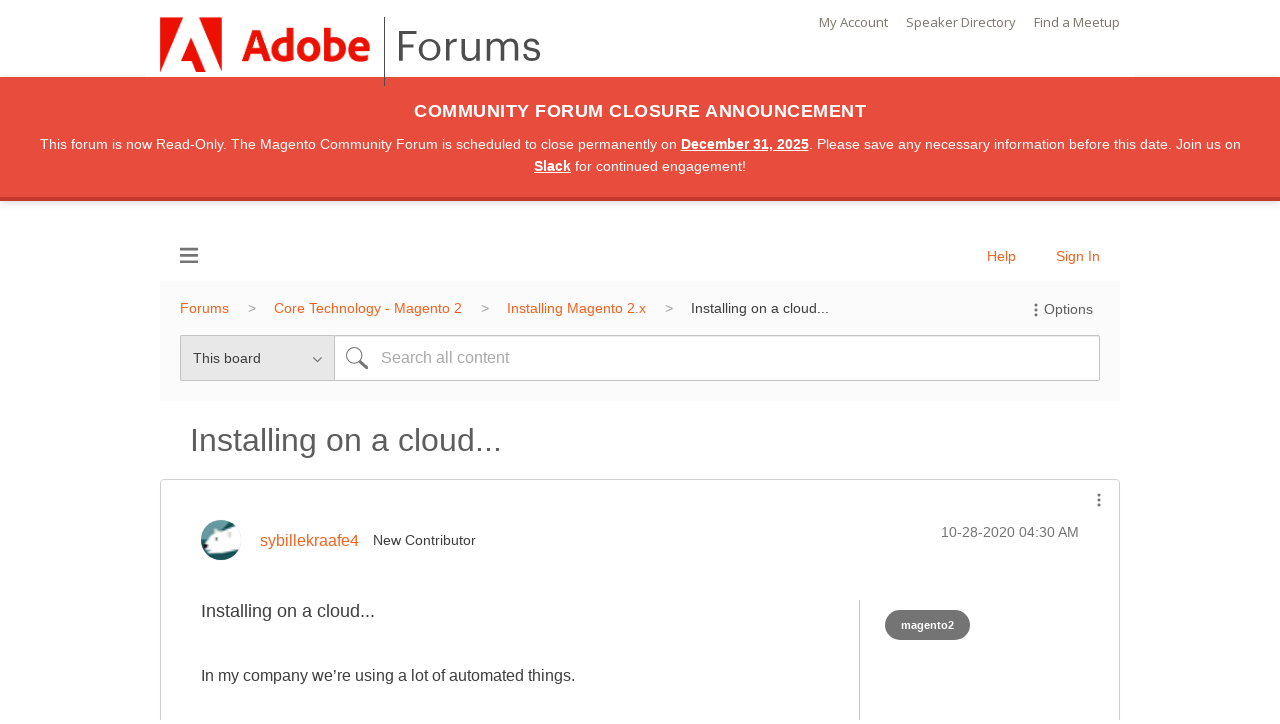

--- FILE ---
content_type: text/javascript;charset=UTF-8
request_url: https://community.magento.com/t5/scripts/A4517B0EFFCCA68A5C943E059DBBF591/lia-scripts-angularjsModules-min.js
body_size: 114597
content:
;(function(angular){'use strict';angular.module('li.directives.common.element-hook',[]).directive('liCommonElementHook',function(){return{restrict:'A',scope:{liCommonElementHook:'='},link:function link($scope,$element){$scope.liCommonElementHook=$element;}};});})(window.LITHIUM&&LITHIUM.angular||angular);
;(function(angular){'use strict';var _typeof=typeof Symbol==="function"&&typeof Symbol.iterator==="symbol"?function(obj){return typeof obj;}:function(obj){return obj&&typeof Symbol==="function"&&obj.constructor===Symbol&&obj!==Symbol.prototype?"symbol":typeof obj;};angular.module('li.services.utils.lodash-utils',[]).factory('$liLodashUtils',['$window',function($window){;(function(){function n(n,r,t){if(r!==r){n:{for(r=n.length,t+=-1;++t<r;){var e=n[t];if(e!==e){n=t;break n;}}n=-1;}return n;}for(t-=1,e=n.length;++t<e;){if(n[t]===r)return t;}return-1;}function r(n){return null==n?"":n+"";}function t(n){return hr[n];}function e(n){return vr[n];}function u(n){return!!n&&(typeof n==='undefined'?'undefined':_typeof(n))=="object";}function o(n){return gr[n];}function i(){}function a(n){var r=n?n.length:0;for(this.data={hash:Mr(null),set:new Fr()};r--;){this.push(n[r]);}}function f(n,r){var t=n.data;return(typeof r=="string"||hn(r)?t.set.has(r):t.hash[r])?0:-1;}function c(n,r){var t=-1,e=n.length;for(r||(r=Array(e));++t<e;){r[t]=n[t];}return r;}function l(n,r){for(var t=-1,e=n.length;++t<e&&false!==r(n[t],t,n);){}return n;}function s(n,r){for(var t=-1,e=n.length,u=-1,o=[];++t<e;){var i=n[t];r(i,t,n)&&(o[++u]=i);}return o;}function p(n,r){for(var t=-1,e=n.length,u=Array(e);++t<e;){u[t]=r(n[t],t,n);}return u;}function h(n,r){for(var t=-1,e=n.length;++t<e;){if(r(n[t],t,n))return true;}return false;}function v(n,r){var t;if(null==r)t=n;else{t=ft(r);var e=n;e||(e={});for(var u=-1,o=t.length;++u<o;){var i=t[u];e[i]=r[i];}t=e;}return t;}function g(n,r,t){var e=typeof n==='undefined'?'undefined':_typeof(n);return"function"==e?r===Sn?n:P(n,r,t):null==n?On:"object"==e?I(n):r===Sn?In(n):S(n,r);}function y(n,r,t,e,u,o,i){var a;if(t&&(a=u?t(n,e,u):t(n)),a!==Sn)return a;if(!hn(n))return n;if(e=it(n)){if(a=Z(n),!r)return c(n,a);}else{var f=_r.call(n),s=f==Fn;if(f!=qn&&f!=_n&&(!s||u))return pr[f]?Y(n,f,r):u?n:{};if(wr(n))return u?n:{};if(a=V(s?{}:n),!r)return v(a,n);}for(o||(o=[]),i||(i=[]),u=o.length;u--;){if(o[u]==n)return i[u];}return o.push(n),i.push(a),(e?l:A)(n,function(e,u){a[u]=y(e,r,t,u,n,o,i);}),a;}function b(n,r,t,e){var u=e,o=u;return Xr(n,function(n,i,a){i=+r(n,i,a),(t(i,u)||i===e&&i===o)&&(u=i,o=n);}),o;}function d(n,r){var t=[];return Xr(n,function(n,e,u){r(n,e,u)&&t.push(n);}),t;}function x(n,r,t,e){var u;return t(n,function(n,t,o){return r(n,t,o)?(u=e?t:n,false):void 0;}),u;}function m(n,r,t,e){e||(e=[]);for(var o=-1,i=n.length;++o<i;){var a=n[o];if(u(a)&&z(a)&&(t||it(a)||ln(a))){if(r)m(a,r,t,e);else for(var f=e,c=-1,l=a.length,s=f.length;++c<l;){f[s+c]=a[c];}}else t||(e[e.length]=a);}return e;}function A(n,r){return nt(n,r,ft);}function j(n,r,t){if(null!=n){n=X(n),t!==Sn&&t in n&&(r=[t]),t=0;for(var e=r.length;null!=n&&t<e;){n=X(n)[r[t++]];}return t&&t==e?n:Sn;}}function w(n,r,t,e,o,i){if(n===r)n=true;else if(null==n||null==r||!hn(n)&&!u(r))n=n!==n&&r!==r;else n:{var a=w,f=it(n),c=it(r),l=Un,s=Un;f||(l=_r.call(n),l==_n?l=qn:l!=qn&&(f=yn(n))),c||(s=_r.call(r),s==_n?s=qn:s!=qn&&yn(r));var p=l==qn&&!wr(n),c=s==qn&&!wr(r),s=l==s;if(!s||f||p){if(!e&&(l=p&&kr.call(n,"__wrapped__"),c=c&&kr.call(r,"__wrapped__"),l||c)){n=a(l?n.value():n,c?r.value():r,t,e,o,i);break n;}if(s){for(o||(o=[]),i||(i=[]),l=o.length;l--;){if(o[l]==n){n=i[l]==r;break n;}}o.push(n),i.push(r),n=(f?q:R)(n,r,a,t,e,o,i),o.pop(),i.pop();}else n=false;}else n=M(n,r,l);}return n;}function O(n,r){var t=r.length,e=t;if(null==n)return!e;for(n=X(n);t--;){var u=r[t];if(u[2]?u[1]!==n[u[0]]:!(u[0]in n))return false;}for(;++t<e;){var u=r[t],o=u[0],i=n[o],a=u[1];if(u[2]){if(i===Sn&&!(o in n))return false;}else if(u=Sn,u===Sn?!w(a,i,void 0,true):!u)return false;}return true;}function E(n,r){var t=-1,e=z(n)?Array(n.length):[];return Xr(n,function(n,u,o){e[++t]=r(n,u,o);}),e;}function I(n){var r=D(n);if(1==r.length&&r[0][2]){var t=r[0][0],e=r[0][1];return function(n){return null==n?false:(n=X(n),n[t]===e&&(e!==Sn||t in n));};}return function(n){return O(n,r);};}function S(n,r){var t=it(n),e=H(n)&&r===r&&!hn(r),u=n+"";return n=nn(n),function(o){if(null==o)return false;var i=u;if(o=X(o),!(!t&&e||i in o)){if(o=1==n.length?o:j(o,U(n)),null==o)return false;i=tn(n),o=X(o);}return o[i]===r?r!==Sn||i in o:w(r,o[i],Sn,true);};}function T(n){return function(r){return null==r?Sn:X(r)[n];};}function k(n){var r=n+"";return n=nn(n),function(t){return j(t,n,r);};}function _(n,r,t,e,u){return u(n,function(n,u,o){t=e?(e=false,n):r(t,n,u,o);}),t;}function U(n){var r=0,t=-1,e=-1,u=n.length,r=null==r?0:+r||0;for(0>r&&(r=-r>u?0:u+r),t=t===Sn||t>u?u:+t||0,0>t&&(t+=u),u=r>t?0:t-r>>>0,r>>>=0,t=Array(u);++e<u;){t[e]=n[e+r];}return t;}function C(n,r){var t=n.length;for(n.sort(r);t--;){n[t]=n[t].c;}return n;}function N(n,r,t){var e=W(),u=-1;return r=p(r,function(n){return e(n);}),n=E(n,function(n){return{a:p(r,function(r){return r(n);}),b:++u,c:n};}),C(n,function(n,r){var e;n:{e=-1;for(var u=n.a,o=r.a,i=u.length,a=t.length;++e<i;){var f;r:{f=u[e];var c=o[e];if(f!==c){var l=null===f,s=f===Sn,p=f===f,h=null===c,v=c===Sn,g=c===c;if(f>c&&!h||!p||l&&!v&&g||s&&g){f=1;break r;}if(f<c&&!l||!g||h&&!s&&p||v&&p){f=-1;break r;}}f=0;}if(f){if(e>=a){e=f;break n;}e=t[e],e=f*("asc"===e||true===e?1:-1);break n;}}e=n.b-r.b;}return e;});}function P(n,r,t){if(typeof n!="function")return On;if(r===Sn)return n;switch(t){case 1:return function(t){return n.call(r,t);};case 3:return function(t,e,u){return n.call(r,t,e,u);};case 4:return function(t,e,u,o){return n.call(r,t,e,u,o);};case 5:return function(t,e,u,o,i){return n.call(r,t,e,u,o,i);};}return function(){return n.apply(r,arguments);};}function F(n){var r=new Nr(n.byteLength);return new qr(r).set(new qr(n)),r;}function $(n,r){return function(t,e,u){if(u&&K(t,e,u)&&(e=Sn),e=W(e,u,3),1==e.length){it(t)||(t=null==t?[]:z(t)?i.support.unindexedChars&&gn(t)?t.split(""):hn(t)?t:Object(t):mn(t)),u=t;for(var o=e,a=-1,f=u.length,c=r,l=c;++a<f;){var s=u[a],p=+o(s);n(p,c)&&(c=p,l=s);}if(u=l,!t.length||u!==r)return u;}return b(t,e,n,r);};}function q(n,r,t,e,u,o,i){var a=-1,f=n.length,c=r.length;if(f!=c&&(!u||c<=f))return false;for(;++a<f;){var l=n[a],c=r[a],s=e?e(u?c:l,u?l:c,a):Sn;if(s!==Sn){if(s)continue;return false;}if(u){if(!h(r,function(n){return l===n||t(l,n,e,u,o,i);}))return false;}else if(l!==c&&!t(l,c,e,u,o,i))return false;}return true;}function M(n,r,t){switch(t){case Cn:case Nn:return+n==+r;case Pn:return n.name==r.name&&n.message==r.message;case $n:return n!=+n?r!=+r:n==+r;case Mn:case Rn:return n==r+"";}return false;}function R(n,r,t,e,u,o,i){var a=ft(n),f=a.length,c=ft(r).length;if(f!=c&&!u)return false;for(c=f;c--;){var l=a[c];if(!(u?l in r:kr.call(r,l)))return false;}for(var s=u;++c<f;){var l=a[c],p=n[l],h=r[l],v=e?e(u?h:p,u?p:h,l):Sn;if(v===Sn?!t(p,h,e,u,o,i):!v)return false;s||(s="constructor"==l);}return s||(t=n.constructor,e=r.constructor,!(t!=e&&"constructor"in n&&"constructor"in r)||typeof t=="function"&&t instanceof t&&typeof e=="function"&&e instanceof e)?true:false;}function W(n,r,t){var e=i.callback||wn,e=e===wn?g:e;return t?e(n,r,t):e;}function B(){var r=i.indexOf||rn;return r=r===rn?n:r;}function D(n){n=xn(n);for(var r=n.length;r--;){var t=n[r][1];n[r][2]=t===t&&!hn(t);}return n;}function L(n,r){var t=null==n?Sn:n[r];return vn(t)?t:Sn;}function Z(n){var r=n.length,t=new n.constructor(r);return r&&"string"==typeof n[0]&&kr.call(n,"index")&&(t.index=n.index,t.input=n.input),t;}function V(n){return n=n.constructor,typeof n=="function"&&n instanceof n||(n=Object),new n();}function Y(n,r,t){var e=n.constructor;switch(r){case Wn:return F(n);case Cn:case Nn:return new e(+n);case Bn:case Dn:case Ln:case Zn:case Vn:case Yn:case zn:case Gn:case Kn:return e instanceof e&&(e=Hr[r]),r=n.buffer,new e(t?F(r):r,n.byteOffset,n.length);case $n:case Rn:return new e(n);case Mn:var u=new e(n.source,or.exec(n));u.lastIndex=n.lastIndex;}return u;}function z(n){return null!=n&&J(rt(n));}function G(n,r){return n=typeof n=="number"||ar.test(n)?+n:-1,r=null==r?Kr:r,-1<n&&0==n%1&&n<r;}
function K(n,r,t){if(!hn(t))return false;var e=typeof r==='undefined'?'undefined':_typeof(r);return("number"==e?z(t)&&G(r,t.length):"string"==e&&r in t)?(r=t[r],n===n?n===r:r!==r):false;}function H(n,r){var t=typeof n==='undefined'?'undefined':_typeof(n);return"string"==t&&rr.test(n)||"number"==t?true:it(n)?false:!nr.test(n)||null!=r&&n in X(r);}function J(n){return typeof n=="number"&&-1<n&&0==n%1&&n<=Kr;}function Q(n){for(var r=dn(n),t=r.length,e=t&&n.length,u=!!e&&J(e)&&(it(n)||ln(n)||gn(n)),o=-1,i=[];++o<t;){var a=r[o];(u&&G(a,e)||kr.call(n,a))&&i.push(a);}return i;}function X(n){if(i.support.unindexedChars&&gn(n)){for(var r=-1,t=n.length,e=Object(n);++r<t;){e[r]=n.charAt(r);}return e;}return hn(n)?n:Object(n);}function nn(n){if(it(n))return n;var t=[];return r(n).replace(tr,function(n,r,e,u){t.push(e?u.replace(ur,"$1"):r||n);}),t;}function rn(r,t,e){var u=r?r.length:0;if(!u)return-1;if(typeof e=="number")e=0>e?Dr(u+e,0):e;else if(e){e=0;var o=r?r.length:e;if(typeof t!="number"||t!==t||o>Gr){o=On,e=o(t);for(var i=0,a=r?r.length:0,f=e!==e,c=null===e,l=e===Sn;i<a;){var s=Rr((i+a)/2),p=o(r[s]),h=p!==Sn,v=p===p;(f?v:c?v&&h&&null!=p:l?v&&h:null==p?0:p<e)?i=s+1:a=s;}e=Lr(a,zr);}else{for(;e<o;){var i=e+o>>>1,a=r[i];a<t&&null!==a?e=i+1:o=i;}e=o;}return e<u&&(t===t?t===r[e]:r[e]!==r[e])?e:-1;}return n(r,t,e||0);}function tn(n){var r=n?n.length:0;return r?n[r-1]:Sn;}function en(r,t,e,u){if(!r||!r.length)return[];null!=t&&typeof t!="boolean"&&(u=e,e=K(r,t,u)?Sn:t,t=false);var o=W();if((null!=e||o!==g)&&(e=o(e,u,3)),t&&B()===n){t=e;var i;e=-1,u=r.length;for(var o=-1,c=[];++e<u;){var l=r[e],s=t?t(l,e,r):l;e&&i===s||(i=s,c[++o]=l);}r=c;}else{i=e,t=-1,e=B(),u=r.length,l=(c=(o=e===n)&&u>=Tn)&&Mr&&Fr?new a(void 0):null,s=[],l?(e=f,o=false):(c=false,l=i?[]:s);n:for(;++t<u;){var p=r[t],h=i?i(p,t,r):p;if(o&&p===p){for(var v=l.length;v--;){if(l[v]===h)continue n;}i&&l.push(h),s.push(p);}else 0>e(l,h,0)&&((i||c)&&l.push(h),s.push(p));}r=s;}return r;}function un(n,r,t){var e=it(n)?s:d;return r=W(r,t,3),e(n,r);}function on(n,r,t){var e=it(n)?p:E;return r=W(r,t,3),e(n,r);}function an(n,r,t){function e(r,t){t&&clearTimeout(t),f=p=h=Sn,r&&(v=ot(),c=n.apply(s,a),p||f||(a=s=Sn));}function u(){var n=r-(ot()-l);0>=n||n>r?e(h,f):p=setTimeout(u,n);}function o(){e(y,p);}function i(){if(a=arguments,l=ot(),s=this,h=y&&(p||!b),false===g)var t=b&&!p;else{f||b||(v=l);var e=g-(l-v),i=0>=e||e>g;i?(f&&(f=clearTimeout(f)),v=l,c=n.apply(s,a)):f||(f=setTimeout(o,e));}return i&&p?p=clearTimeout(p):p||r===g||(p=setTimeout(u,r)),t&&(i=true,c=n.apply(s,a)),!i||p||f||(a=s=Sn),c;}var a,f,c,l,s,p,h,v=0,g=false,y=true;if(typeof n!="function")throw new TypeError(kn);if(r=0>r?0:+r||0,true===t)var b=true,y=false;else hn(t)&&(b=!!t.leading,g="maxWait"in t&&Dr(+t.maxWait||0,r),y="trailing"in t?!!t.trailing:y);return i.cancel=function(){p&&clearTimeout(p),f&&clearTimeout(f),v=0,f=p=h=Sn;},i;}function fn(n,r){if(typeof n!="function")throw new TypeError(kn);return r=Dr(r===Sn?n.length-1:+r||0,0),function(){for(var t=arguments,e=-1,u=Dr(t.length-r,0),o=Array(u);++e<u;){o[e]=t[r+e];}switch(r){case 0:return n.call(this,o);case 1:return n.call(this,t[0],o);case 2:return n.call(this,t[0],t[1],o);}for(u=Array(r+1),e=-1;++e<r;){u[e]=t[e];}return u[r]=o,n.apply(this,u);};}function cn(n,r){return n>r;}function ln(n){return u(n)&&z(n)&&kr.call(n,"callee")&&!Pr.call(n,"callee");}function sn(n,r,t,e){return e=(t=typeof t=="function"?P(t,e,3):Sn)?t(n,r):Sn,e===Sn?w(n,r,t):!!e;}function pn(n){return hn(n)&&_r.call(n)==Fn;}function hn(n){var r=typeof n==='undefined'?'undefined':_typeof(n);return!!n&&("object"==r||"function"==r);}function vn(n){return null==n?false:pn(n)?Cr.test(Tr.call(n)):u(n)&&(wr(n)?Cr:ir).test(n);}function gn(n){return typeof n=="string"||u(n)&&_r.call(n)==Rn;}function yn(n){return u(n)&&J(n.length)&&!!sr[_r.call(n)];}function bn(n,r){return n<r;}function dn(n){if(null==n)return[];hn(n)||(n=Object(n));for(var r=n.length,t=i.support,r=r&&J(r)&&(it(n)||ln(n)||gn(n))&&r||0,e=n.constructor,u=-1,e=pn(e)&&e.prototype||Ir,o=e===n,a=Array(r),f=0<r,c=t.enumErrorProps&&(n===Er||n instanceof Error),l=t.enumPrototypes&&pn(n);++u<r;){a[u]=u+"";}for(var s in n){l&&"prototype"==s||c&&("message"==s||"name"==s)||f&&G(s,r)||"constructor"==s&&(o||!kr.call(n,s))||a.push(s);}if(t.nonEnumShadows&&n!==Ir)for(r=n===Sr?Rn:n===Er?Pn:_r.call(n),t=Jr[r]||Jr[qn],r==qn&&(e=Ir),r=lr.length;r--;){s=lr[r],u=t[s],o&&u||(u?!kr.call(n,s):n[s]===e[s])||a.push(s);}return a;}function xn(n){n=X(n);for(var r=-1,t=ft(n),e=t.length,u=Array(e);++r<e;){var o=t[r];u[r]=[o,n[o]];}return u;}function mn(n){for(var r=ft(n),t=-1,e=r.length,u=Array(e);++t<e;){u[t]=n[r[t]];}return u;}function An(n){return(n=r(n))&&n.replace(fr,t).replace(er,"");}function jn(n,t,e){return e&&K(n,t,e)&&(t=Sn),n=r(n),n.match(t||cr)||[];}function wn(n,r,t){return t&&K(n,r,t)&&(r=Sn),u(n)?En(n):g(n,r);}function On(n){return n;}function En(n){return I(y(n,true));}function In(n){return H(n)?T(n):k(n);}var Sn,Tn=200,kn="Expected a function",_n="[object Arguments]",Un="[object Array]",Cn="[object Boolean]",Nn="[object Date]",Pn="[object Error]",Fn="[object Function]",$n="[object Number]",qn="[object Object]",Mn="[object RegExp]",Rn="[object String]",Wn="[object ArrayBuffer]",Bn="[object Float32Array]",Dn="[object Float64Array]",Ln="[object Int8Array]",Zn="[object Int16Array]",Vn="[object Int32Array]",Yn="[object Uint8Array]",zn="[object Uint8ClampedArray]",Gn="[object Uint16Array]",Kn="[object Uint32Array]",Hn=/&(?:amp|lt|gt|quot|#39|#96);/g,Jn=/[&<>"'`]/g,Qn=RegExp(Hn.source),Xn=RegExp(Jn.source),nr=/\.|\[(?:[^[\]]*|(["'])(?:(?!\1)[^\n\\]|\\.)*?\1)\]/,rr=/^\w*$/,tr=/[^.[\]]+|\[(?:(-?\d+(?:\.\d+)?)|(["'])((?:(?!\2)[^\n\\]|\\.)*?)\2)\]/g,er=/[\u0300-\u036f\ufe20-\ufe23]/g,ur=/\\(\\)?/g,or=/\w*$/,ir=/^\[object .+?Constructor\]$/,ar=/^\d+$/,fr=/[\xc0-\xd6\xd8-\xde\xdf-\xf6\xf8-\xff]/g,cr=RegExp("[A-Z\\xc0-\\xd6\\xd8-\\xde]+(?=[A-Z\\xc0-\\xd6\\xd8-\\xde][a-z\\xdf-\\xf6\\xf8-\\xff]+)|[A-Z\\xc0-\\xd6\\xd8-\\xde]?[a-z\\xdf-\\xf6\\xf8-\\xff]+|[A-Z\\xc0-\\xd6\\xd8-\\xde]+|[0-9]+","g"),lr="constructor hasOwnProperty isPrototypeOf propertyIsEnumerable toLocaleString toString valueOf".split(" "),sr={};sr[Bn]=sr[Dn]=sr[Ln]=sr[Zn]=sr[Vn]=sr[Yn]=sr[zn]=sr[Gn]=sr[Kn]=true,sr[_n]=sr[Un]=sr[Wn]=sr[Cn]=sr[Nn]=sr[Pn]=sr[Fn]=sr["[object Map]"]=sr[$n]=sr[qn]=sr[Mn]=sr["[object Set]"]=sr[Rn]=sr["[object WeakMap]"]=false;var pr={};pr[_n]=pr[Un]=pr[Wn]=pr[Cn]=pr[Nn]=pr[Bn]=pr[Dn]=pr[Ln]=pr[Zn]=pr[Vn]=pr[$n]=pr[qn]=pr[Mn]=pr[Rn]=pr[Yn]=pr[zn]=pr[Gn]=pr[Kn]=true,pr[Pn]=pr[Fn]=pr["[object Map]"]=pr["[object Set]"]=pr["[object WeakMap]"]=false;var hr={"\xc0":"A","\xc1":"A","\xc2":"A","\xc3":"A","\xc4":"A","\xc5":"A","\xe0":"a","\xe1":"a","\xe2":"a","\xe3":"a","\xe4":"a","\xe5":"a","\xc7":"C","\xe7":"c","\xd0":"D","\xf0":"d","\xc8":"E","\xc9":"E","\xca":"E","\xcb":"E","\xe8":"e","\xe9":"e","\xea":"e","\xeb":"e","\xcc":"I","\xcd":"I","\xce":"I","\xcf":"I","\xec":"i","\xed":"i","\xee":"i","\xef":"i","\xd1":"N","\xf1":"n","\xd2":"O","\xd3":"O","\xd4":"O","\xd5":"O","\xd6":"O","\xd8":"O","\xf2":"o","\xf3":"o","\xf4":"o","\xf5":"o","\xf6":"o","\xf8":"o","\xd9":"U","\xda":"U","\xdb":"U","\xdc":"U","\xf9":"u","\xfa":"u","\xfb":"u","\xfc":"u","\xdd":"Y","\xfd":"y","\xff":"y","\xc6":"Ae","\xe6":"ae","\xde":"Th","\xfe":"th","\xdf":"ss"},vr={"&":"&amp;","<":"&lt;",">":"&gt;",'"':"&quot;","'":"&#39;","`":"&#96;"},gr={"&amp;":"&","&lt;":"<","&gt;":">","&quot;":'"',"&#39;":"'","&#96;":"`"},yr={"function":true,object:true},br=yr[typeof exports==='undefined'?'undefined':_typeof(exports)]&&exports&&!exports.nodeType&&exports,dr=yr[typeof module==='undefined'?'undefined':_typeof(module)]&&module&&!module.nodeType&&module,xr=yr[typeof self==='undefined'?'undefined':_typeof(self)]&&self&&self.Object&&self,mr=yr[typeof window==='undefined'?'undefined':_typeof(window)]&&window&&window.Object&&window,Ar=dr&&dr.exports===br&&br,jr=br&&dr&&(typeof global==='undefined'?'undefined':_typeof(global))=="object"&&global&&global.Object&&global||mr!==(this&&this.window)&&mr||xr||this,wr=function(){try{Object({toString:0}+"");}catch(n){return function(){return false;};}return function(n){return typeof n.toString!="function"&&typeof(n+"")=="string";};}(),Or=Array.prototype,Er=Error.prototype,Ir=Object.prototype,Sr=String.prototype,Tr=Function.prototype.toString,kr=Ir.hasOwnProperty,_r=Ir.toString,Ur=jr._,Cr=RegExp("^"+Tr.call(kr).replace(/[\\^$.*+?()[\]{}|]/g,"\\$&").replace(/hasOwnProperty|(function).*?(?=\\\()| for .+?(?=\\\])/g,"$1.*?")+"$"),Nr=jr.ArrayBuffer,Pr=Ir.propertyIsEnumerable,Fr=L(jr,"Set"),$r=Or.splice,qr=jr.Uint8Array,Mr=L(Object,"create"),Rr=Math.floor,Wr=L(Array,"isArray"),Br=L(Object,"keys"),Dr=Math.max,Lr=Math.min,Zr=L(Date,"now"),Vr=Number.NEGATIVE_INFINITY,Yr=Number.POSITIVE_INFINITY,zr=4294967294,Gr=2147483647,Kr=9007199254740991,Hr={};Hr[Bn]=jr.Float32Array,Hr[Dn]=jr.Float64Array,Hr[Ln]=jr.Int8Array,Hr[Zn]=jr.Int16Array,Hr[Vn]=jr.Int32Array,Hr[Yn]=qr,Hr[zn]=jr.Uint8ClampedArray,Hr[Gn]=jr.Uint16Array,Hr[Kn]=jr.Uint32Array;var Jr={};Jr[Un]=Jr[Nn]=Jr[$n]={constructor:true,toLocaleString:true,toString:true,valueOf:true},Jr[Cn]=Jr[Rn]={constructor:true,toString:true,valueOf:true},Jr[Pn]=Jr[Fn]=Jr[Mn]={constructor:true,toString:true},Jr[qn]={constructor:true},l(lr,function(n){for(var r in Jr){if(kr.call(Jr,r)){var t=Jr[r];t[n]=kr.call(t,n);}}});var Qr=i.support={};!function(n){function r(){this.x=n;}var t={0:n,length:n},e=[];r.prototype={valueOf:n,y:n};for(var u in new r()){e.push(u);}Qr.enumErrorProps=Pr.call(Er,"message")||Pr.call(Er,"name"),Qr.enumPrototypes=Pr.call(r,"prototype"),Qr.nonEnumShadows=!/valueOf/.test(e),Qr.spliceObjects=($r.call(t,0,1),!t[0]),Qr.unindexedChars="xx"!="x"[0]+Object("x")[0];}(1,0);var Xr=function(n,r){return function(t,e){var u=t?rt(t):0;if(!J(u))return n(t,e);for(var o=r?u:-1,i=X(t);(r?o--:++o<u)&&false!==e(i[o],o,i);){}return t;};}(A),nt=function(n){return function(r,t,e){var u=X(r);e=e(r);for(var o=e.length,i=n?o:-1;n?i--:++i<o;){var a=e[i];if(false===t(u[a],a,u))break;}return r;};}(),rt=T("length"),tt=fn(function(r,t){var e;if(u(r)&&z(r)){e=m(t,false,true);var o=r?r.length:0,i=[];if(o){var c=-1,l=B(),s=l===n,p=s&&e.length>=Tn&&Mr&&Fr?new a(e):null,h=e.length;p&&(l=f,s=false,e=p);n:for(;++c<o;){if(p=r[c],s&&p===p){for(var v=h;v--;){if(e[v]===p)continue n;}i.push(p);}else 0>l(e,p,0)&&i.push(p);}}e=i;}else e=[];return e;}),et=function(n,r){return function(t,e,u){if(e=W(e,u,3),it(t)){n:{u=t.length;for(var o=r?u:-1;r?o--:++o<u;){if(e(t[o],o,t)){e=o;break n;}}e=-1;}return-1<e?t[e]:Sn;}return x(t,e,n);};}(Xr),ut=function(n,r){return function(t,e,u,o){var i=3>arguments.length;return typeof e=="function"&&o===Sn&&it(t)?n(t,e,u,i):_(t,W(e,o,4),u,i,r);};}(function(n,r,t,e){var u=-1,o=n.length;for(e&&o&&(t=n[++u]);++u<o;){t=r(t,n[u],u,n);}return t;},Xr),ot=Zr||function(){return new Date().getTime();},it=Wr||function(n){return u(n)&&J(n.length)&&_r.call(n)==Un;},at=function(n){return function(r,t,e){return t=W(t,e,3),x(r,t,n,true);};}(A),ft=Br?function(n){var r=null==n?Sn:n.constructor;return typeof r=="function"&&r.prototype===n||(typeof n=="function"?i.support.enumPrototypes:z(n))?Q(n):hn(n)?Br(n):[];}:Q,ct=function(n){return function(r){var t=-1;r=jn(An(r));for(var e=r.length,u="";++t<e;){u=n(u,r[t],t);}return u;};}(function(n,r,t){return n+(t?"-":"")+r.toLowerCase();}),lt=$(cn,Vr),st=$(bn,Yr);a.prototype.push=function(n){var r=this.data;typeof n=="string"||hn(n)?r.set.add(n):r.hash[n]=true;},i.callback=wn,i.debounce=an,i.difference=tt,i.filter=un,i.flatten=function(n,r,t){var e=n?n.length:0;return t&&K(n,r,t)&&(r=false),e?m(n,r):[];},i.keys=ft,i.keysIn=dn,i.map=on,i.matches=En,i.pairs=xn,i.pluck=function(n,r){return on(n,In(r));},i.property=In,i.restParam=fn,i.set=function(n,r,t){if(null==n)return n;var e=r+"";r=null!=n[e]||H(r,n)?[e]:nn(r);for(var e=-1,u=r.length,o=u-1,i=n;null!=i&&++e<u;){var a=r[e];hn(i)&&(e==o?i[a]=t:null==i[a]&&(i[a]=G(r[e+1])?[]:{})),i=i[a];}return n;},i.sortByOrder=function(n,r,t,e){return null==n?[]:(e&&K(r,t,e)&&(t=Sn),it(r)||(r=null==r?[]:[r]),it(t)||(t=null==t?[]:[t]),N(n,r,t));},i.throttle=function(n,r,t){var e=true,u=true;if(typeof n!="function")throw new TypeError(kn);return false===t?e=false:hn(t)&&(e="leading"in t?!!t.leading:e,u="trailing"in t?!!t.trailing:u),an(n,r,{leading:e,maxWait:+r,trailing:u});},i.toArray=function(n){var r=n?rt(n):0;return J(r)?r?i.support.unindexedChars&&gn(n)?n.split(""):c(n):[]:mn(n);},i.uniq=en,i.values=mn,i.collect=on,i.iteratee=wn,i.select=un,i.unique=en,i.deburr=An,i.escape=function(n){return(n=r(n))&&Xn.test(n)?n.replace(Jn,e):n;},i.find=et,i.findKey=at,i.get=function(n,r,t){return n=null==n?Sn:j(n,nn(r),r+""),n===Sn?t:n;},i.gt=cn,i.has=function(n,r){if(null==n)return false;var t=kr.call(n,r);if(!t&&!H(r)){if(r=nn(r),n=1==r.length?n:j(n,U(r)),null==n)return false;r=tn(r),t=kr.call(n,r);}return t||J(n.length)&&G(r,n.length)&&(it(n)||ln(n)||gn(n));},i.identity=On,i.indexOf=rn,i.isArguments=ln,i.isArray=it,i.isEmpty=function(n){return null==n?true:z(n)&&(it(n)||gn(n)||ln(n)||u(n)&&pn(n.splice))?!n.length:!ft(n).length;},i.isEqual=sn,i.isFunction=pn,i.isNative=vn,i.isObject=hn,i.isString=gn,i.isTypedArray=yn,i.kebabCase=ct,i.last=tn,i.lt=bn,i.max=lt,i.min=st,i.noConflict=function(){return jr._=Ur,this;},i.now=ot,i.reduce=ut,i.unescape=function(n){return(n=r(n))&&Qn.test(n)?n.replace(Hn,o):n;},i.words=jn,i.eq=sn,i.detect=et,i.foldl=ut,i.inject=ut,i.VERSION="3.10.1",typeof define=="function"&&_typeof(define.amd)=="object"&&define.amd?(jr._=i,define(function(){return i;})):br&&dr?Ar?(dr.exports=i)._=i:br._=i:jr._=i;}).call(this);var localLodash=$window._.noConflict();return{debounce:localLodash.debounce,throttle:localLodash.throttle,noConflict:localLodash.noConflict,escape:localLodash.escape,unescape:localLodash.unescape,get:localLodash.get,set:localLodash.set,has:localLodash.has,isEmpty:localLodash.isEmpty,map:localLodash.map,findKey:localLodash.findKey,find:localLodash.find,uniq:localLodash.uniq,sortByOrder:localLodash.sortByOrder,reduce:localLodash.reduce,flatten:localLodash.flatten,toArray:localLodash.toArray,keys:localLodash.keys,kebabCase:localLodash.kebabCase,isEqual:localLodash.isEqual,difference:localLodash.difference,pluck:localLodash.pluck,filter:localLodash.filter,values:localLodash.values,min:localLodash.min,max:localLodash.max};}]);})(window.LITHIUM&&LITHIUM.angular||angular);
;(function(angular){'use strict';angular.module('li.services.community.context-manager',['li.services.utils.lodash-utils']).factory('$liContextManager',['$liLodashUtils','$window',function($liLodashUtils,$window){var context=$liLodashUtils.get($window,'LITHIUM.CommunityJsonObject',{});var _community;var _server;var _config;var _validation;var _node;var _user;var _page;var _settings;var _policies;var _topLevelNode;var _nodeContainer;var _seo;function transformKey(key){if(key==='nodeType'){return'type';}
return key.replace(/([A-Z])/g,function($1){return'_'+$1.toLowerCase();});}
function deepTransform(obj){if(obj===undefined){return{};}else if(!angular.isObject(obj)){return obj;}else if(angular.isDate(obj)){return new Date(obj);}else if(angular.isArray(obj)){return obj.map(function(item){return deepTransform(item);});}else{var _obj={};for(var key in obj){var _key=transformKey(key);_obj[_key]=deepTransform(obj[key]);if(_key==='type'){_obj[_key]=_obj[_key].toLowerCase();}}
return _obj;}}
return{community:function community(){if(!_community){_community=deepTransform(context.Community);}
return _community;},server:function server(){if(!_server){_server=deepTransform(context.Server);}
return _server;},config:function config(){if(!_config){_config=deepTransform(context.Config);}
return _config;},validation:function validation(){if(!_validation){_validation=deepTransform(context.Validation);}
return _validation;},coreNode:function coreNode(){if(!_node){_node=deepTransform(context.CoreNode);}
return _node;},page:function page(){if(!_page){_page=deepTransform(context.Page);}
return _page;},currentUser:function currentUser(){if(!_user){_user=deepTransform(context.User);delete _user.settings;}
return _user;},currentUserSettings:function currentUserSettings(){if(!_settings){_settings=deepTransform(context.User&&context.User.settings);}
return _settings;},currentUserPolicies:function currentUserPolicies(){if(!_policies){_policies=deepTransform(context.User&&context.User.policies);}
return _policies;},topLevelNode:function topLevelNode(){if(!_topLevelNode){_topLevelNode=deepTransform(context.TopLevelNode);}
return _topLevelNode;},nodeContainer:function nodeContainer(){if(!_nodeContainer){_nodeContainer=deepTransform(context.NodeContainer);}
return _nodeContainer;},seo:function seo(){if(!_seo){_seo=deepTransform(context.Seo);}
return _seo;}};}]);})(window.LITHIUM&&LITHIUM.angular||angular);

(function(T,a){'use strict';function M(m,f){f=f||{};a.forEach(f,function(a,d){delete f[d]});for(var d in m)!m.hasOwnProperty(d)||"$"===d.charAt(0)&&"$"===d.charAt(1)||(f[d]=m[d]);return f}var B=a.$$minErr("$resource"),H=/^(\.[a-zA-Z_$@][0-9a-zA-Z_$@]*)+$/;a.module("ngResource",["ng"]).info({angularVersion:"1.9.1"}).provider("$resource",function(){var m=/^https?:\/\/\[[^\]]*][^/]*/,f=this;this.defaults={stripTrailingSlashes:!0,cancellable:!1,actions:{get:{method:"GET"},save:{method:"POST"},query:{method:"GET",isArray:!0},remove:{method:"DELETE"},"delete":{method:"DELETE"}}};this.$get=["$http","$log","$q","$timeout",function(d,F,G,N){function C(a,d){this.template=a;this.defaults=n({},f.defaults,d);this.urlParams={}}var O=a.noop,r=a.forEach,n=a.extend,R=a.copy,P=a.isArray,D=a.isDefined,x=a.isFunction,I=a.isNumber,y=a.$$encodeUriQuery,S=a.$$encodeUriSegment;C.prototype={setUrlParams:function(a,d,f){var g=this,c=f||g.template,s,h,n="",b=g.urlParams=Object.create(null);r(c.split(/\W/),function(a){if("hasOwnProperty"===a)throw B("badname");!/^\d+$/.test(a)&&a&&(new RegExp("(^|[^\\\\]):"+a+"(\\W|$)")).test(c)&&(b[a]={isQueryParamValue:(new RegExp("\\?.*=:"+a+"(?:\\W|$)")).test(c)})});c=c.replace(/\\:/g,":");c=c.replace(m,function(b){n=b;return""});d=d||{};r(g.urlParams,function(b,a){s=d.hasOwnProperty(a)?d[a]:g.defaults[a];D(s)&&null!==s?(h=b.isQueryParamValue?y(s,!0):S(s),c=c.replace(new RegExp(":"+a+"(\\W|$)","g"),function(b,a){return h+a})):c=c.replace(new RegExp("(/?):"+a+"(\\W|$)","g"),function(b,a,e){return"/"===e.charAt(0)?e:a+e})});g.defaults.stripTrailingSlashes&&(c=c.replace(/(^|[^/])\/+$/,"$1")||"/");c=c.replace(/\/\.(?=\w+($|\?))/,".");a.url=n+c.replace(/\/(\\|%5C)\./,"/.");r(d,function(b,c){g.urlParams[c]||(a.params=a.params||{},a.params[c]=b)})}};return function(m,y,z,g){function c(b,c){var d={};c=n({},y,c);r(c,function(c,f){x(c)&&(c=c(b));var e;if(c&&c.charAt&&"@"===c.charAt(0)){e=b;var k=c.substr(1);if(null==k||""===k||"hasOwnProperty"===k||!H.test("."+k))throw B("badmember",k);for(var k=k.split("."),h=0,n=k.length;h<n&&a.isDefined(e);h++){var g=k[h];e=null!==e?e[g]:void 0}}else e=c;d[f]=e});return d}function s(b){return b.resource}function h(b){M(b||{},this)}var Q=new C(m,g);z=n({},f.defaults.actions,z);h.prototype.toJSON=function(){var b=n({},this);delete b.$promise;delete b.$resolved;delete b.$cancelRequest;return b};r(z,function(b,a){var f=!0===b.hasBody||!1!==b.hasBody&&/^(POST|PUT|PATCH)$/i.test(b.method),g=b.timeout,m=D(b.cancellable)?b.cancellable:Q.defaults.cancellable;g&&!I(g)&&(F.debug("ngResource:\n  Only numeric values are allowed as `timeout`.\n  Promises are not supported in $resource, because the same value would be used for multiple requests. If you are looking for a way to cancel requests, you should use the `cancellable` option."),delete b.timeout,g=null);h[a]=function(e,k,J,y){function z(a){p.catch(O);null!==u&&u.resolve(a)}var K={},v,t,w;switch(arguments.length){case 4:w=y,t=J;case 3:case 2:if(x(k)){if(x(e)){t=e;w=k;break}t=k;w=J}else{K=e;v=k;t=J;break}case 1:x(e)?t=e:f?v=e:K=e;break;case 0:break;default:throw B("badargs",arguments.length);}var E=this instanceof h,l=E?v:b.isArray?[]:new h(v),q={},C=b.interceptor&&b.interceptor.request||void 0,D=b.interceptor&&b.interceptor.requestError||void 0,F=b.interceptor&&b.interceptor.response||s,H=b.interceptor&&b.interceptor.responseError||G.reject,I=t?function(a){t(a,A.headers,A.status,A.statusText)}:void 0;w=w||void 0;var u,L,A;r(b,function(a,b){switch(b){default:q[b]=R(a);case"params":case"isArray":case"interceptor":case"cancellable":}});!E&&m&&(u=G.defer(),q.timeout=u.promise,g&&(L=N(u.resolve,g)));f&&(q.data=v);Q.setUrlParams(q,n({},c(v,b.params||{}),K),b.url);var p=G.resolve(q).then(C).catch(D).then(d),p=p.then(function(c){var e=c.data;if(e){if(P(e)!==!!b.isArray)throw B("badcfg",a,b.isArray?"array":"object",P(e)?"array":"object",q.method,q.url);if(b.isArray)l.length=0,r(e,function(a){"object"===typeof a?l.push(new h(a)):l.push(a)});else{var d=l.$promise;M(e,l);l.$promise=d}}c.resource=l;A=c;return F(c)},function(a){a.resource=l;A=a;return H(a)}),p=p["finally"](function(){l.$resolved=!0;!E&&m&&(l.$cancelRequest=O,N.cancel(L),u=L=q.timeout=null)});p.then(I,w);return E?p:(l.$promise=p,l.$resolved=!1,m&&(l.$cancelRequest=z),l)};h.prototype["$"+a]=function(b,c,d){x(b)&&(d=c,c=b,b={});b=h[a].call(this,b,this,c,d);return b.$promise||b}});return h}}]})})(window,window.angular);
;(function(angular){'use strict';angular.module('li.services.rest.rest-manager',['li.services.community.context-manager','ngResource']).config(['$sceDelegateProvider',function($sceDelegateProvider){$sceDelegateProvider.resourceUrlWhitelist(['**']);}]).factory('$liRestManagerRetryInterceptor',['$q','$injector','$log','$timeout',function($q,$injector,$log,$timeout){return{responseError:function responseError(rejection){$log.error('$http error',rejection);if(rejection.status>=500&&rejection.config.retry<5){rejection.config.retry++;$log.debug('Retry $http call attempt ['+rejection.config.retry+']',rejection);$timeout(function(){return $injector.get('$http')(rejection.config);},500);}else{return $q.reject(rejection);}}};}]).config(['$httpProvider',function($httpProvider){$httpProvider.interceptors.push('$liRestManagerRetryInterceptor');}]).constant('$liRestManagerConfig',{status:{NOT_FOUND:404,FORBIDDEN:403}}).factory('$liRestManager',['$http','$resource','$q','$liContextManager',function($http,$resource,$q,$liContextManager){$http.defaults.headers.common['Application-Identifier']=$liContextManager.server().device_mode;$http.defaults.headers.common['Application-Version']='2.0.0';$http.defaults.headers.get=!$http.defaults.headers.get?{}:$http.defaults.headers.get;$http.defaults.headers.get['If-Modified-Since']=new Date(0).toUTCString();function request(apiUrl,params,data,method,cache,retry){var queryParams={};angular.forEach(params,function(val,key){if(apiUrl.indexOf(':'+key)!==-1){apiUrl=apiUrl.replace(':'+key,val);}else{queryParams[key]=val;}});return $http({url:getFullyQualifiedUrl(apiUrl),params:queryParams,data:data||null,method:method||'get',cache:cache,retry:retry!==undefined?retry:0,headers:{'Content-Type':'application/json'}}).then(function(response){if(response&&response.data){return response.data;}
return $q.reject(response);});}
function getFullyQualifiedUrl(apiUrl){return $liContextManager.server().community_prefix+'/api/2.0'+apiUrl;}
return{request:request,getFullyQualifiedUrl:getFullyQualifiedUrl};}]);})(window.LITHIUM&&LITHIUM.angular||angular);
;(function(angular){'use strict';angular.module('li.services.events.event-manager',['li.services.rest.rest-manager']).factory('$liEventManager',['$liRestManager','$document',function($liRestManager,$document){function stop($event){$event.preventDefault();$event.stopPropagation();}
var eventMap={'media-view':{payload:{mediaId:'id',mediaName:'title',mediaType:'type'},context:{messageId:'id'}}};var document=$document[0];function createEventPayload(eventType,eventPayload,eventContext){var eventObj=Object.create(eventMap[eventType].payload||{});for(var eventProp in eventObj){eventObj[eventProp]=eventPayload[eventObj[eventProp]];}
if(eventContext!==undefined&&eventContext!==null){var eventObjContext=Object.create(eventMap[eventType].context||{});for(var eventContextProp in eventObjContext){eventObjContext[eventContextProp]=eventContext[eventObjContext[eventContextProp]];}
angular.extend(eventObj,eventObjContext);}
return eventObj;}
function emitNativeEvent(eventName,context,element){var event=document.createEvent('CustomEvent');var triggerElement=element?element:document;event.initCustomEvent(eventName,true,true,context);triggerElement.dispatchEvent(event);}
return{sendEvent:function sendEvent(type,data,context){var lsiEvent={analytics_event:{type:type,id:-1,data:createEventPayload(type,data,context),version:'3.0'}};return $liRestManager.request('/internal/analytics',{},lsiEvent,'post',false);},emitNativeEvent:emitNativeEvent,KeyCodes:{TAB:9,ENTER:13,LEFT:37,UP:38,RIGHT:39,DOWN:40,ESC:27,f:102},stop:stop};}]);})(window.LITHIUM&&LITHIUM.angular||angular);
;(function(angular){'use strict';angular.module('li.directives.common.trap-focus',['li.services.events.event-manager']).directive('liCommonTrapFocus',['$liEventManager','$timeout',function($liEventManager,$timeout){return{restrict:'A',link:function link($scope,$element,attr){var previousFocusedElement=document.activeElement;$timeout(function(){var focusableQueryElements='a[href], area[href], input:not([disabled]), select:not([disabled]), '+'textarea:not([disabled]), button:not([disabled]), [tabindex="0"]';var focusableElements=$element[0].querySelectorAll(focusableQueryElements);focusableElements=Array.prototype.slice.call(focusableElements);var firstFocusableElement=focusableElements[0];var lastFocusableElement=focusableElements[focusableElements.length-1];var dynamic=attr.liCommonTrapFocus;if(firstFocusableElement){firstFocusableElement.focus();}
$element.on('keydown',function(event){var keyCode=event.keyCode||event.which;if(dynamic){focusableElements=$element[0].querySelectorAll(focusableQueryElements);var firstElemIndex=0,lastElemIndex=focusableElements.length-1;firstFocusableElement=focusableElements[firstElemIndex];lastFocusableElement=focusableElements[lastElemIndex];while(firstFocusableElement.clientHeight===0||firstFocusableElement.clientWidth===0){firstFocusableElement=focusableElements[++firstElemIndex];}
while(lastFocusableElement.clientHeight===0||lastFocusableElement.clientWidth===0){lastFocusableElement=focusableElements[--lastElemIndex];}}
function focusNextElement(currentElement,nextElement){if(document.activeElement===currentElement){event.preventDefault();nextElement.focus();}}
if(keyCode===$liEventManager.KeyCodes.TAB){if(!event.shiftKey){focusNextElement(lastFocusableElement,firstFocusableElement);}else{focusNextElement(firstFocusableElement,lastFocusableElement);}}else{return;}});},0);$scope.$on('$destroy',function(){previousFocusedElement.focus();});}};}]);})(window.LITHIUM&&LITHIUM.angular||angular);
;(function(angular){'use strict';angular.module('li.services.utils.param-utils',['li.services.utils.lodash-utils']).factory('$liParamUtils',['$liLodashUtils','$log',function($liLodashUtils,$log){function validateParams(directiveName,scope,params){var allValid=true;angular.forEach(params,function(param){var paramObj;var method;var reason;var value;paramObj={allowNull:true,allowUndefined:false,allowEmpty:true};if(angular.isObject(param)){paramObj=angular.extend({},paramObj,param);}else{paramObj.paramName=param;}
value=scope[paramObj.paramName];if(!paramObj.allowNull&&value===null){reason=' cannot be null.';}
if(paramObj.allowUndefined&&angular.isUndefined(value)&&paramObj.hasOwnProperty('defaultValue')){scope[paramObj.paramName]=paramObj.defaultValue;$log.debug('Param ['+paramObj.paramName+'], was set to the default value '+'['+paramObj.defaultValue+'] for directive '+'['+directiveName+'].');value=scope[paramObj.paramName];}
if(!paramObj.allowUndefined&&angular.isUndefined(value)){reason=' cannot be undefined.';}
if(!paramObj.allowEmpty&&$liLodashUtils.isEmpty(value)){reason=' cannot be empty.';}
if(angular.isFunction(paramObj.validate)&&!paramObj.validate(value)){reason=' is not an allowed value.';}
if(!reason){method='debug';reason=' is valid.';}else{method='error';allValid=false;}
$log[method]('Required param ['+paramObj.paramName+'], with value '+'['+angular.toJson(value)+'], for directive '+'['+directiveName+']'+reason);});return allValid;}
function initTypeTemplate($scope,path,type,defaultType){$scope.templateUrl=function(){var templateType=type?type:defaultType;return path+(templateType?'.'+templateType:'')+'.tpl.html';};}
return{validateParams:validateParams,typeTemplate:'<ng-include src="templateUrl()"></ng-include>',initTypeTemplate:initTypeTemplate};}]);})(window.LITHIUM&&LITHIUM.angular||angular);

(function(t,p){'use strict';function q(g,h,s){n.directive(g,["$parse","$swipe",function(a,b){return function(c,e,f){function k(a){if(!d)return!1;var b=Math.abs(a.y-d.y);a=(a.x-d.x)*h;return l&&75>b&&0<a&&30<a&&.3>b/a}var m=a(f[g]),d,l,r=["touch"];p.isDefined(f.ngSwipeDisableMouse)||r.push("mouse");b.bind(e,{start:function(a,b){d=a;l=!0},cancel:function(a){l=!1},end:function(a,b){k(a)&&c.$apply(function(){e.triggerHandler(s);m(c,{$event:b})})}},r)}}])}var n=p.module("ngTouch",[]);n.info({angularVersion:"1.9.1"});n.factory("$swipe",[function(){function g(a){a=a.originalEvent||a;var b=a.touches&&a.touches.length?a.touches:[a];a=a.changedTouches&&a.changedTouches[0]||b[0];return{x:a.clientX,y:a.clientY}}function h(a,b){var c=[];p.forEach(a,function(a){(a=n[a][b])&&c.push(a)});return c.join(" ")}var n={mouse:{start:"mousedown",move:"mousemove",end:"mouseup"},touch:{start:"touchstart",move:"touchmove",end:"touchend",cancel:"touchcancel"},pointer:{start:"pointerdown",move:"pointermove",end:"pointerup",cancel:"pointercancel"}};return{bind:function(a,b,c){var e,f,k,m,d=!1;c=c||["mouse","touch","pointer"];a.on(h(c,"start"),function(a){k=g(a);d=!0;f=e=0;m=k;b.start&&b.start(k,a)});var l=h(c,"cancel");if(l)a.on(l,function(a){d=!1;b.cancel&&b.cancel(a)});a.on(h(c,"move"),function(a){if(d&&k){var c=g(a);e+=Math.abs(c.x-m.x);f+=Math.abs(c.y-m.y);m=c;10>e&&10>f||(f>e?(d=!1,b.cancel&&b.cancel(a)):(a.preventDefault(),b.move&&b.move(c,a)))}});a.on(h(c,"end"),function(a){d&&(d=!1,b.end&&b.end(g(a),a))})}}}]);q("ngSwipeLeft",-1,"swipeleft");q("ngSwipeRight",1,"swiperight")})(window,window.angular);
;(function(angular){'use strict';angular.module('li.directives.common.slide-menu',['li.directives.common.element-hook','li.directives.common.trap-focus','li.services.utils.param-utils','li.services.events.event-manager','ngTouch']).constant('liSlideMenuConfig',{directions:['left','top','right','bottom'],events:{scrollTop:'LITHIUM:slide-menu:scroll-top',toggleMenu:'LITHIUM:slide-menu:toggle-menu',onToggle:'LITHIUM:slide-menu:on-toggle'}}).directive('liCommonSlideMenu',['$log','$timeout','$document','$liParamUtils','liSlideMenuConfig','$liEventManager',function($log,$timeout,$document,$liParamUtils,liSlideMenuConfig,$liEventManager){return{restrict:'AE',transclude:true,templateUrl:'common/slide-menu/slide-menu.tpl.html',scope:{direction:'@liDirection',triggerElement:'=',liSlideMenuClass:'=',swipeToClose:'=liSwipeToClose'},link:function link($scope,$element){var navContainer;$element.removeAttr('style');var valParams={paramName:'direction',allowUndefined:true,defaultValue:'left',validate:function validate(val){return liSlideMenuConfig.directions.indexOf(val)>-1;}};if(!$liParamUtils.validateParams('liCommonSlideMenu',$scope,[valParams])){return;}
$scope.showMenu=false;$scope.addClass=false;switch($scope.direction){case'top':case'bottom':$scope.orientation='horizontal';break;default:$scope.orientation='vertical';}
$scope.$watch('triggerElement',function(){if($scope.triggerElement){$scope.triggerElement.on('click',function($event){$scope.toggleMenu();$scope.$apply();$event.preventDefault();});}});$scope.toggleMenu=function(){var $body=angular.element($document[0].body);if($scope.showMenu){$scope.addClass=false;$timeout(function(){$scope.showMenu=false;},400);$body.removeClass('lia-slide-menu-open');$body.off('keyup',handleEscape);$scope.$broadcast(liSlideMenuConfig.events.onToggle,!$scope.showMenu);}else{$scope.showMenu=true;$timeout(function(){$scope.addClass=true;$scope.$broadcast(liSlideMenuConfig.events.onToggle,$scope.showMenu);});$body.addClass('lia-slide-menu-open');$body.on('keyup',handleEscape);}};$scope.$on(liSlideMenuConfig.events.scrollTop,function(){navContainer=navContainer||$element[0].querySelector('.lia-slide-menu-content');navContainer.scrollTop=0;});$scope.$on(liSlideMenuConfig.events.toggleMenu,function(){$scope.toggleMenu();});$scope.swipeToggleMenu=function(swipeDirection){if($scope.swipeToClose&&swipeDirection===$scope.direction){$scope.toggleMenu();}};function handleEscape($event){var keyCode=$event.keyCode||$event.which;if(keyCode===$liEventManager.KeyCodes.ESC){$scope.toggleMenu();$scope.$apply();}}}};}]);})(window.LITHIUM&&LITHIUM.angular||angular);
;(function(angular){'use strict';angular.module('li.services.community.navigation-manager',['li.services.community.context-manager','li.services.rest.rest-manager','li.services.utils.lodash-utils']).factory('$liNavigationManager',['$q','$cacheFactory','$liContextManager','$liRestManager','$liLodashUtils',function($q,$cacheFactory,$liContextManager,$liRestManager,$liLodashUtils){var _community;var _topLevelNodeId;var _cache=$cacheFactory('liNavigationCache',{storageMode:'localStorage'});var _communityStructurePromise;function getRootLevelNodeId(){return _topLevelNodeId;}
function getCommunityStructure(topLevelNode){var fetchLimit=$liContextManager.config()['navigation.manager.community.structure.limit'];if(isNaN(fetchLimit)){fetchLimit=1000;}
var query={nodes:{fields:['id','title','view_href','parent.id','node_type','conversation_style'],constraints:[{hidden:false}],sorts:['position asc'],limit:fetchLimit}};if(topLevelNode.type==='category'&&topLevelNode.id){query.nodes.constraints.push({'ancestors.id':topLevelNode.type+':'+topLevelNode.id});}
return $liRestManager.request('/search',{},query,'POST',_cache);}
function getStructure(){var currentTopLevelNode=$liContextManager.topLevelNode();var cacheKey=JSON.stringify({ts:$liContextManager.server().node_change_time_stamp,msts:$liContextManager.server().membership_change_time_stamp,uid:$liContextManager.currentUser().id,nid:currentTopLevelNode.id,commid:$liContextManager.community().id,internal:2});cleanupCache();if(_topLevelNodeId===undefined){_topLevelNodeId=currentTopLevelNode.id;}
if(currentTopLevelNode.id===_topLevelNodeId&&_community!==undefined){return $q.when(_community);}else if(_cache.get(cacheKey)){return $q.when(_cache.get(cacheKey));}else{var isTlc=currentTopLevelNode.type==='category';if(_communityStructurePromise!==undefined){return _communityStructurePromise;}
_communityStructurePromise=getCommunityStructure(currentTopLevelNode).then(function(res){var rootNode=isTlc?currentTopLevelNode:$liContextManager.community();if(!isTlc){rootNode.type='community';}
var categoryMap={};categoryMap[rootNode.id]=rootNode;var categories=[];var leafs=[];angular.forEach($liLodashUtils.get(res,'data.items',[]),function(item){var nodeObj={};angular.extend(nodeObj,item,{id:item.id.replace(item.node_type+':',''),type:item.node_type,parent_category:item.parent!==undefined&&item.parent.id!==undefined?{id:item.parent.id.split(':')[1],type:item.parent.id.split(':')[0]}:{}});delete nodeObj.parent;delete nodeObj.node_type;if(nodeObj.type==='category'){categories.push(nodeObj);}else if(nodeObj.type==='board'||nodeObj.type==='grouphub'){leafs.push(nodeObj);}});categories.map(function(c){var category={};angular.extend(category,c);if(!categoryMap[category.id]){categoryMap[category.id]=category;}else{angular.extend(categoryMap[category.id],category);}
if(category.parent_category.id===undefined){category.parent_category.id=rootNode.id;}
var parentCategory;if(!categoryMap[category.parent_category.id]){parentCategory={id:category.parent_category.id,descendant_categories:{items:[category]}};categoryMap[category.parent_category.id]=parentCategory;}else{parentCategory=categoryMap[category.parent_category.id];if(parentCategory.descendant_categories===undefined){parentCategory.descendant_categories={items:[]};}
parentCategory.descendant_categories.items.push(category);}});leafs.map(function(b){if(b.parent_category.id===undefined){b.parent_category.id=rootNode.id;}
if(categoryMap[b.parent_category.id]!==undefined){var nodeType=b.type+'s';if(categoryMap[b.parent_category.id][nodeType]===undefined){categoryMap[b.parent_category.id][nodeType]={items:[]};}
categoryMap[b.parent_category.id][nodeType].items.push(b);}});_community=[];angular.forEach(categoryMap,function(item){_community.push(item);});_cache.put(cacheKey,_community);return _community;});return _communityStructurePromise;}}
function cleanupCache(){angular.forEach(_cache.info().keys,function(key){var keyObj;try{keyObj=JSON.parse(key);}catch(e){_cache.remove(key);}
if(keyObj){if(keyObj.commid===undefined){_cache.remove(key);}else if(keyObj.commid===$liContextManager.community().id&&keyObj.uid===$liContextManager.currentUser().id){if(keyObj.ts!==$liContextManager.server().node_change_time_stamp||keyObj.msts!==$liContextManager.server().membership_change_time_stamp){_cache.remove(key);}}}});}
return{getStructure:getStructure,getRootLevelNodeId:getRootLevelNodeId};}]);})(window.LITHIUM&&LITHIUM.angular||angular);
;(function(angular){'use strict';localStorageCacheFactory.$inject=['$cacheFactory'];decorateCacheFactory.$inject=['$provide'];function localStorageCacheFactory($cacheFactory){function isQuotaExceeded(e){if(e&&(e.code===22||e.code===1014&&e.name==='NS_ERROR_DOM_QUOTA_REACHED')){return true;}
return false;}
function safeLocalStorageSet(key,value){try{localStorage.setItem(key,value);}catch(e){if(isQuotaExceeded(e)){localStorage.clear();localStorage.setItem(key,value);}}}
function cacheFactory(cacheId,options){function put(key,value){if(angular.isUndefined(value)){return;}
var storedValue=cache.put(key,value);setLocalCacheItem(key,value);cleanupLocalCache();return storedValue;}
function cleanupLocalCache(checkAll){var cacheKeys=getLocalCacheKeys();if(options&&cacheKeys.length>=options.capacity){for(var i=0;i<cacheKeys.length;i++){var cacheKey=cacheKeys[i];if(cache.get(cacheKey)===undefined){removeLocalCacheItem(cacheKey);if(!checkAll){break;}}}}}
function remove(key){removeLocalCacheItem(key);cache.remove(key);}
function removeAll(){removeAllLocalCacheItem();cache.removeAll();}
function info(){var i=cache.info();i.keys=getLocalCacheKeys();return i;}
function getLocalCacheKeys(){var keys=localStorage.getItem(cacheId+'::keys');if(keys===null){return[];}else{try{return JSON.parse(keys);}catch(e){return keys.split(',');}}}
function setLocalCacheKeys(keys){var localKey=cacheId+'::keys';if(keys.length===0){localStorage.removeItem(localKey);}else{safeLocalStorageSet(localKey,JSON.stringify(keys));}}
function addLocalCacheKey(key){var keys=getLocalCacheKeys();var index=keys.indexOf(key);if(index===-1){keys.push(key);setLocalCacheKeys(keys);}}
function removeLocalCacheKey(key){var keys=getLocalCacheKeys();var index=keys.indexOf(key);if(index>-1){keys.splice(index,1);setLocalCacheKeys(keys);}}
function getLocalCacheItem(key){var storedVal=localStorage.getItem(cacheId+'::key::'+key);var item=angular.fromJson(storedVal);return item&&item.value;}
function setLocalCacheItem(key,value){if(!angular.isUndefined(key)){var localKey=cacheId+'::key::'+key;if(value===null){removeLocalCacheItem(key);}else{var storedVal={value:value};safeLocalStorageSet(localKey,angular.toJson(storedVal));addLocalCacheKey(key);}}}
function removeLocalCacheItem(key){removeLocalCacheKey(key);localStorage.removeItem(cacheId+'::key::'+key);}
function removeAllLocalCacheItem(){var keys=getLocalCacheKeys();angular.forEach(keys,function(key){localStorage.removeItem(cacheId+'::key::'+key);});localStorage.removeItem(cacheId+'::keys');}
var cache=$cacheFactory(cacheId,options);if(!supportsLocalStorage()){return cache;}
var localCacheKeys=getLocalCacheKeys();angular.forEach(localCacheKeys,function(key){cache.put(key,getLocalCacheItem(key));});cleanupLocalCache(true);return{put:put,get:cache.get,remove:remove,removeAll:removeAll,destroy:cache.destroy,info:info};}
return cacheFactory;}
function supportsLocalStorage(){try{localStorage.setItem('a','a');localStorage.removeItem('a');return true;}catch(e){return false;}}
function decorateCacheFactory($provide){$provide.decorator('$cacheFactory',['$delegate',function($delegate){var cacheFactory=function cacheFactory(cacheId,options){if(options&&options.storageMode==='localStorage'&&supportsLocalStorage()){return localStorageCacheFactory($delegate)(cacheId,options);}else{return $delegate(cacheId,options);}};cacheFactory.get=$delegate.get;cacheFactory.info=$delegate.info;return cacheFactory;}]);}
angular.module('li.services.cache.localstorage-cache-manager',[]).factory('$liLocalstorageCacheManager',localStorageCacheFactory).config(decorateCacheFactory);})(window.LITHIUM&&LITHIUM.angular||angular);

!function(t,e){"function"==typeof define&&define.amd?define([],function(){return e()}):"object"==typeof module&&module.exports?module.exports=e():e()}(0,function(){function t(e){"use strict";var n=e.storageKey(),a=e.storage(),t=function(){var t=e.preferredLanguage();angular.isString(t)?e.use(t):a.put(n,e.use())};t.displayName="fallbackFromIncorrectStorageValue",a?a.get(n)?e.use(a.get(n)).catch(t):t():angular.isString(e.preferredLanguage())&&e.use(e.preferredLanguage())}function e(t,r,e,i){"use strict";var z,c,T,x,F,I,_,n,V,R,D,K,U,M,H,G,q={},Y=[],B=t,J=[],Q="translate-cloak",W=!1,X=!1,Z=".",tt=!1,et=!1,nt=0,at=!0,a="default",s={default:function(t){return(t||"").split("-").join("_")},java:function(t){var e=(t||"").split("-").join("_"),n=e.split("_");return 1<n.length?n[0].toLowerCase()+"_"+n[1].toUpperCase():e},bcp47:function(t){var e=(t||"").split("_").join("-"),n=e.split("-");switch(n.length){case 1:n[0]=n[0].toLowerCase();break;case 2:n[0]=n[0].toLowerCase(),4===n[1].length?n[1]=n[1].charAt(0).toUpperCase()+n[1].slice(1).toLowerCase():n[1]=n[1].toUpperCase();break;case 3:n[0]=n[0].toLowerCase(),n[1]=n[1].charAt(0).toUpperCase()+n[1].slice(1).toLowerCase(),n[2]=n[2].toUpperCase();break;default:return e}return n.join("-")},"iso639-1":function(t){return(t||"").split("_").join("-").split("-")[0].toLowerCase()}},o=function(){if(angular.isFunction(i.getLocale))return i.getLocale();var t,e,n=r.$get().navigator,a=["language","browserLanguage","systemLanguage","userLanguage"];if(angular.isArray(n.languages))for(t=0;t<n.languages.length;t++)if((e=n.languages[t])&&e.length)return e;for(t=0;t<a.length;t++)if((e=n[a[t]])&&e.length)return e;return null};o.displayName="angular-translate/service: getFirstBrowserLanguage";var rt=function(){var t=o()||"";return s[a]&&(t=s[a](t)),t};rt.displayName="angular-translate/service: getLocale";var it=function(t,e){for(var n=0,a=t.length;n<a;n++)if(t[n]===e)return n;return-1},st=function(){return this.toString().replace(/^\s+|\s+$/g,"")},f=function(t){return angular.isString(t)?t.toLowerCase():t},ot=function(t){if(t){for(var e,n=[],a=f(t),r=0,i=Y.length;r<i;r++)n.push(f(Y[r]));if(-1<(r=it(n,a)))return Y[r];if(c)for(var s in c)if(c.hasOwnProperty(s)){var o=!1,l=Object.prototype.hasOwnProperty.call(c,s)&&f(s)===f(t);if("*"===s.slice(-1)&&(o=f(s.slice(0,-1))===f(t.slice(0,s.length-1))),(l||o)&&(e=c[s],-1<it(n,f(e))))return e}var u=t.split("_");return 1<u.length&&-1<it(n,f(u[0]))?u[0]:void 0}},lt=function(t,e){if(!t&&!e)return q;if(t&&!e){if(angular.isString(t))return q[t]}else angular.isObject(q[t])||(q[t]={}),angular.extend(q[t],ut(e));return this};this.translations=lt,this.cloakClassName=function(t){return t?(Q=t,this):Q},this.nestedObjectDelimeter=function(t){return t?(Z=t,this):Z};var ut=function(t,e,n,a){var r,i,s;for(r in e||(e=[]),n||(n={}),t)Object.prototype.hasOwnProperty.call(t,r)&&(s=t[r],angular.isObject(s)?ut(s,e.concat(r),n,r):(i=e.length?""+e.join(Z)+Z+r:r,e.length&&r===a&&(n[""+e.join(Z)]="@:"+i),n[i]=s));return n};ut.displayName="flatObject",this.addInterpolation=function(t){return J.push(t),this},this.useMessageFormatInterpolation=function(){return this.useInterpolation("$translateMessageFormatInterpolation")},this.useInterpolation=function(t){return R=t,this},this.useSanitizeValueStrategy=function(t){return e.useStrategy(t),this},this.preferredLanguage=function(t){return t?(ct(t),this):z};var ct=function(t){return t&&(z=t),z};this.translationNotFoundIndicator=function(t){return this.translationNotFoundIndicatorLeft(t),this.translationNotFoundIndicatorRight(t),this},this.translationNotFoundIndicatorLeft=function(t){return t?(U=t,this):U},this.translationNotFoundIndicatorRight=function(t){return t?(M=t,this):M},this.fallbackLanguage=function(t){return ft(t),this};var ft=function(t){return t?(angular.isString(t)?(x=!0,T=[t]):angular.isArray(t)&&(x=!1,T=t),angular.isString(z)&&it(T,z)<0&&T.push(z),this):x?T[0]:T};this.use=function(t){if(t){if(!q[t]&&!D)throw new Error("$translateProvider couldn't find translationTable for langKey: '"+t+"'");return F=t,this}return F},this.resolveClientLocale=function(){return rt()};var gt=function(t){return t?(B=t,this):n?n+B:B};this.storageKey=gt,this.useUrlLoader=function(t,e){return this.useLoader("$translateUrlLoader",angular.extend({url:t},e))},this.useStaticFilesLoader=function(t){return this.useLoader("$translateStaticFilesLoader",t)},this.useLoader=function(t,e){return D=t,K=e||{},this},this.useLocalStorage=function(){return this.useStorage("$translateLocalStorage")},this.useCookieStorage=function(){return this.useStorage("$translateCookieStorage")},this.useStorage=function(t){return _=t,this},this.storagePrefix=function(t){return t?(n=t,this):t},this.useMissingTranslationHandlerLog=function(){return this.useMissingTranslationHandler("$translateMissingTranslationHandlerLog")},this.useMissingTranslationHandler=function(t){return V=t,this},this.usePostCompiling=function(t){return W=!!t,this},this.forceAsyncReload=function(t){return X=!!t,this},this.uniformLanguageTag=function(t){return t?angular.isString(t)&&(t={standard:t}):t={},a=t.standard,this},this.determinePreferredLanguage=function(t){var e=t&&angular.isFunction(t)?t():rt();return z=Y.length&&ot(e)||e,this},this.registerAvailableLanguageKeys=function(t,e){return t?(Y=t,e&&(c=e),this):Y},this.useLoaderCache=function(t){return!1===t?H=void 0:!0===t?H=!0:void 0===t?H="$translationCache":t&&(H=t),this},this.directivePriority=function(t){return void 0===t?nt:(nt=t,this)},this.statefulFilter=function(t){return void 0===t?at:(at=t,this)},this.postProcess=function(t){return G=t||void 0,this},this.keepContent=function(t){return et=!!t,this},this.$get=["$log","$injector","$rootScope","$q",function(t,o,s,m){var i,$,y,b=o.get(R||"$translateDefaultInterpolation"),S=!1,L={},f={},j=function(t,s,o,l,u,c){!F&&z&&(F=z);var a=u&&u!==F?ot(u)||u:F;if(u&&v(u),angular.isArray(t)){return function(t){for(var a={},e=[],n=function(e){var n=m.defer(),t=function(t){a[e]=t,n.resolve([e,t])};return j(e,s,o,l,u,c).then(t,t),n.promise},r=0,i=t.length;r<i;r++)e.push(n(t[r]));return m.all(e).then(function(){return a})}(t)}var e=m.defer();t&&(t=st.apply(t));var n=function(){var t=f[a]||f[z];if($=0,_&&!t){var e=i.get(B);if(t=f[e],T&&T.length){var n=it(T,e);$=0===n?1:0,it(T,z)<0&&T.push(z)}}return t}();if(n){var r=function(){u||(a=F),h(t,s,o,l,a,c).then(e.resolve,e.reject)};r.displayName="promiseResolved",n.finally(r).catch(angular.noop)}else h(t,s,o,l,a,c).then(e.resolve,e.reject);return e.promise},w=function(t){return U&&(t=[U,t].join(" ")),M&&(t=[t,M].join(" ")),t},l=function(t){F=t,_&&i.put(j.storageKey(),F),s.$emit("$translateChangeSuccess",{language:t}),b.setLocale(F);var e=function(t,e){L[e].setLocale(F)};e.displayName="eachInterpolatorLocaleSetter",angular.forEach(L,e),s.$emit("$translateChangeEnd",{language:t})},u=function(n){if(!n)throw"No language key specified for loading.";var a=m.defer();s.$emit("$translateLoadingStart",{language:n}),S=!0;var t=H;"string"==typeof t&&(t=o.get(t));var e=angular.extend({},K,{key:n,$http:angular.extend({},{cache:t},K.$http)}),r=function(t){var e={};s.$emit("$translateLoadingSuccess",{language:n}),angular.isArray(t)?angular.forEach(t,function(t){angular.extend(e,ut(t))}):angular.extend(e,ut(t)),S=!1,a.resolve({key:n,table:e}),s.$emit("$translateLoadingEnd",{language:n})};r.displayName="onLoaderSuccess";var i=function(t){s.$emit("$translateLoadingError",{language:t}),a.reject(t),s.$emit("$translateLoadingEnd",{language:t})};return i.displayName="onLoaderError",o.get(D)(e).then(r,i),a.promise};if(_&&(!(i=o.get(_)).get||!i.put))throw new Error("Couldn't use storage '"+_+"', missing get() or put() method!");if(J.length){var e=function(t){var e=o.get(t);e.setLocale(z||F),L[e.getInterpolationIdentifier()]=e};e.displayName="interpolationFactoryAdder",angular.forEach(J,e)}var c=function(a,r,i,s,o){var l=m.defer(),t=function(t){if(Object.prototype.hasOwnProperty.call(t,r)&&null!==t[r]){s.setLocale(a);var e=t[r];if("@:"===e.substr(0,2))c(a,e.substr(2),i,s,o).then(l.resolve,l.reject);else{var n=s.interpolate(t[r],i,"service",o,r);n=O(r,t[r],n,i,a),l.resolve(n)}s.setLocale(F)}else l.reject()};return t.displayName="fallbackTranslationResolver",function(t){var e=m.defer();if(Object.prototype.hasOwnProperty.call(q,t))e.resolve(q[t]);else if(f[t]){var n=function(t){lt(t.key,t.table),e.resolve(t.table)};n.displayName="translationTableResolver",f[t].then(n,e.reject)}else e.reject();return e.promise}(a).then(t,l.reject),l.promise},g=function(t,e,n,a,r){var i,s=q[t];if(s&&Object.prototype.hasOwnProperty.call(s,e)&&null!==s[e]){if(a.setLocale(t),i=a.interpolate(s[e],n,"filter",r,e),i=O(e,s[e],i,n,t,r),!angular.isString(i)&&angular.isFunction(i.$$unwrapTrustedValue)){var o=i.$$unwrapTrustedValue();if("@:"===o.substr(0,2))return g(t,o.substr(2),n,a,r)}else if("@:"===i.substr(0,2))return g(t,i.substr(2),n,a,r);a.setLocale(F)}return i},C=function(t,e,n,a){return V?o.get(V)(t,F,e,n,a):t},N=function(t,e,n,a,r,i){var s=m.defer();if(t<T.length){var o=T[t];c(o,e,n,a,i).then(function(t){s.resolve(t)},function(){return N(t+1,e,n,a,r,i).then(s.resolve,s.reject)})}else if(r)s.resolve(r);else{var l=C(e,n,r);V&&l?s.resolve(l):s.reject(w(e))}return s.promise},p=function(t,e,n,a,r){var i;if(t<T.length){var s=T[t];(i=g(s,e,n,a,r))||""===i||(i=p(t+1,e,n,a))}return i},h=function(t,e,n,a,r,i){var s,o,l,u,c,f=m.defer(),g=r?q[r]:q,p=n?L[n]:b;if(g&&Object.prototype.hasOwnProperty.call(g,t)&&null!==g[t]){var h=g[t];if("@:"===h.substr(0,2))j(h.substr(2),e,n,a,r,i).then(f.resolve,f.reject);else{var d=p.interpolate(h,e,"service",i,t);d=O(t,h,d,e,r),f.resolve(d)}}else{var v;V&&!S&&(v=C(t,e,a)),r&&T&&T.length?(s=t,o=e,l=p,u=a,c=i,N(0<y?y:$,s,o,l,u,c)).then(function(t){f.resolve(t)},function(t){f.reject(w(t))}):V&&!S&&v?a?f.resolve(a):f.resolve(v):a?f.resolve(a):f.reject(w(t))}return f.promise},d=function(t,e,n,a,r){var i,s=a?q[a]:q,o=b;if(L&&Object.prototype.hasOwnProperty.call(L,n)&&(o=L[n]),s&&Object.prototype.hasOwnProperty.call(s,t)&&null!==s[t]){var l=s[t];"@:"===l.substr(0,2)?i=d(l.substr(2),e,n,a,r):(i=o.interpolate(l,e,"filter",r,t),i=O(t,l,i,e,a,r))}else{var u;V&&!S&&(u=C(t,e,r)),i=a&&T&&T.length?p(($=0)<y?y:$,t,e,o,r):V&&!S&&u?u:w(t)}return i},O=function(t,e,n,a,r,i){var s=G;return s&&("string"==typeof s&&(s=o.get(s)),s)?s(t,e,n,a,r,i):n},v=function(t){q[t]||!D||f[t]||(f[t]=u(t).then(function(t){return lt(t.key,t.table),t}))};j.preferredLanguage=function(t){return t&&ct(t),z},j.cloakClassName=function(){return Q},j.nestedObjectDelimeter=function(){return Z},j.fallbackLanguage=function(t){if(null!=t){if(ft(t),D&&T&&T.length)for(var e=0,n=T.length;e<n;e++)f[T[e]]||(f[T[e]]=u(T[e]));j.use(j.use())}return x?T[0]:T},j.useFallbackLanguage=function(t){if(null!=t)if(t){var e=it(T,t);-1<e&&(y=e)}else y=0},j.proposedLanguage=function(){return I},j.storage=function(){return i},j.negotiateLocale=ot,j.use=function(e){if(!e)return F;var n=m.defer();n.promise.then(null,angular.noop),s.$emit("$translateChangeStart",{language:e});var t=ot(e);return 0<Y.length&&!t?m.reject(e):(t&&(e=t),I=e,!X&&q[e]||!D||f[e]?f[e]?f[e].then(function(t){return I===t.key&&l(t.key),n.resolve(t.key),t},function(t){return!F&&T&&0<T.length&&T[0]!==t?j.use(T[0]).then(n.resolve,n.reject):n.reject(t)}):(n.resolve(e),l(e)):(f[e]=u(e).then(function(t){return lt(t.key,t.table),n.resolve(t.key),I===e&&l(t.key),t},function(t){return s.$emit("$translateChangeError",{language:t}),n.reject(t),s.$emit("$translateChangeEnd",{language:t}),m.reject(t)}),f[e].finally(function(){var t;I===(t=e)&&(I=void 0),f[t]=void 0}).catch(angular.noop)),n.promise)},j.resolveClientLocale=function(){return rt()},j.storageKey=function(){return gt()},j.isPostCompilingEnabled=function(){return W},j.isForceAsyncReloadEnabled=function(){return X},j.isKeepContent=function(){return et},j.refresh=function(t){if(!D)throw new Error("Couldn't refresh translation table, no loader registered!");s.$emit("$translateRefreshStart",{language:t});var e=m.defer(),n={};function a(e){var t=u(e);return(f[e]=t).then(function(t){q[e]={},lt(e,t.table),n[e]=!0},angular.noop),t}if(e.promise.then(function(){for(var t in q)q.hasOwnProperty(t)&&(t in n||delete q[t]);F&&l(F)},angular.noop).finally(function(){s.$emit("$translateRefreshEnd",{language:t})}),t)q[t]?a(t).then(e.resolve,e.reject):e.reject();else{var r=T&&T.slice()||[];F&&-1===r.indexOf(F)&&r.push(F),m.all(r.map(a)).then(e.resolve,e.reject)}return e.promise},j.instant=function(t,e,n,a,r){var i=a&&a!==F?ot(a)||a:F;if(null===t||angular.isUndefined(t))return t;if(a&&v(a),angular.isArray(t)){for(var s={},o=0,l=t.length;o<l;o++)s[t[o]]=j.instant(t[o],e,n,a,r);return s}if(angular.isString(t)&&t.length<1)return t;t&&(t=st.apply(t));var u,c,f=[];z&&f.push(z),i&&f.push(i),T&&T.length&&(f=f.concat(T));for(var g=0,p=f.length;g<p;g++){var h=f[g];if(q[h]&&void 0!==q[h][t]&&(u=d(t,e,n,i,r)),void 0!==u)break}u||""===u||(U||M?u=w(t):(u=b.interpolate(t,e,"filter",r),V&&!S&&(c=C(t,e,r)),V&&!S&&c&&(u=c)));return u},j.versionInfo=function(){return"2.18.1"},j.loaderCache=function(){return H},j.directivePriority=function(){return nt},j.statefulFilter=function(){return at},j.isReady=function(){return tt};var n=m.defer();n.promise.then(function(){tt=!0}),j.onReady=function(t){var e=m.defer();return angular.isFunction(t)&&e.promise.then(t),tt?e.resolve():n.promise.then(e.resolve),e.promise},j.getAvailableLanguageKeys=function(){return 0<Y.length?Y:null},j.getTranslationTable=function(t){return(t=t||j.use())&&q[t]?angular.copy(q[t]):null};var a=s.$on("$translateReady",function(){n.resolve(),a(),a=null}),r=s.$on("$translateChangeEnd",function(){n.resolve(),r(),r=null});if(D){if(angular.equals(q,{})&&j.use()&&j.use(j.use()),T&&T.length)for(var E=function(t){return lt(t.key,t.table),s.$emit("$translateChangeEnd",{language:t.key}),t},k=0,P=T.length;k<P;k++){var A=T[k];!X&&q[A]||(f[A]=u(A).then(E))}}else s.$emit("$translateReady",{language:j.use()});return j}]}function n(s,o){"use strict";var t={};return t.setLocale=function(t){t},t.getInterpolationIdentifier=function(){return"default"},t.useSanitizeValueStrategy=function(t){return o.useStrategy(t),this},t.interpolate=function(t,e,n,a,r){var i;return e=e||{},e=o.sanitize(e,"params",a,n),angular.isNumber(t)?i=""+t:angular.isString(t)?(i=s(t)(e),i=o.sanitize(i,"text",a,n)):i="",i},t}function a(S,L,j,w,C){"use strict";var N=function(t){return angular.isString(t)?t.toLowerCase():t};return{restrict:"AE",scope:!0,priority:S.directivePriority(),compile:function(t,h){var d=h.translateValues?h.translateValues:void 0,v=h.translateInterpolation?h.translateInterpolation:void 0,m=h.translateSanitizeStrategy?h.translateSanitizeStrategy:void 0,$=t[0].outerHTML.match(/translate-value-+/i),y="^(.*)("+L.startSymbol()+".*"+L.endSymbol()+")(.*)",b="^(.*)"+L.startSymbol()+"(.*)"+L.endSymbol()+"(.*)";return function(r,l,u){r.interpolateParams={},r.preText="",r.postText="",r.translateNamespace=function t(e){if(e.translateNamespace)return e.translateNamespace;if(e.$parent)return t(e.$parent)}(r);var i={},s=function(t){if(angular.isFunction(s._unwatchOld)&&(s._unwatchOld(),s._unwatchOld=void 0),angular.equals(t,"")||!angular.isDefined(t)){var e=function(){return this.toString().replace(/^\s+|\s+$/g,"")}.apply(l.text()),n=e.match(y);if(angular.isArray(n)){r.preText=n[1],r.postText=n[3],i.translate=L(n[2])(r.$parent);var a=e.match(b);angular.isArray(a)&&a[2]&&a[2].length&&(s._unwatchOld=r.$watch(a[2],function(t){i.translate=t,c()}))}else i.translate=e||void 0}else i.translate=t;c()},t=function(e){u.$observe(e,function(t){i[e]=t,c()})};!function(t,e,n){if(e.translateValues&&angular.extend(t,w(e.translateValues)(r.$parent)),$)for(var a in n)Object.prototype.hasOwnProperty.call(e,a)&&"translateValue"===a.substr(0,14)&&"translateValues"!==a&&(t[N(a.substr(14,1))+a.substr(15)]=n[a])}(r.interpolateParams,u,h);var e=!0;for(var n in u.$observe("translate",function(t){void 0===t?s(""):""===t&&e||(i.translate=t,c()),e=!1}),u)u.hasOwnProperty(n)&&"translateAttr"===n.substr(0,13)&&13<n.length&&t(n);if(u.$observe("translateDefault",function(t){r.defaultText=t,c()}),m&&u.$observe("translateSanitizeStrategy",function(t){r.sanitizeStrategy=w(t)(r.$parent),c()}),d&&u.$observe("translateValues",function(t){t&&r.$parent.$watch(function(){angular.extend(r.interpolateParams,w(t)(r.$parent))})}),$){var a=function(n){u.$observe(n,function(t){var e=N(n.substr(14,1))+n.substr(15);r.interpolateParams[e]=t})};for(var o in u)Object.prototype.hasOwnProperty.call(u,o)&&"translateValue"===o.substr(0,14)&&"translateValues"!==o&&a(o)}var c=function(){for(var t in i)i.hasOwnProperty(t)&&void 0!==i[t]&&f(t,i[t],r,r.interpolateParams,r.defaultText,r.translateNamespace)},f=function(e,t,n,a,r,i){t?(i&&"."===t.charAt(0)&&(t=i+t),S(t,a,v,r,n.translateLanguage,n.sanitizeStrategy).then(function(t){g(t,n,!0,e)},function(t){g(t,n,!1,e)})):g(t,n,!1,e)},g=function(t,e,n,a){if(n||void 0!==e.defaultText&&(t=e.defaultText),"translate"===a){(n||!n&&!S.isKeepContent()&&void 0===u.translateKeepContent)&&l.empty().append(e.preText+t+e.postText);var r=S.isPostCompilingEnabled(),i=void 0!==h.translateCompile,s=i&&"false"!==h.translateCompile;(r&&!i||s)&&j(l.contents())(e)}else{var o=u.$attr[a];"data-"===o.substr(0,5)&&(o=o.substr(5)),o=o.substr(15),l.attr(o,t)}};(d||$||u.translateDefault)&&r.$watch("interpolateParams",c,!0),r.$on("translateLanguageChanged",c);var p=C.$on("$translateChangeSuccess",c);l.text().length?u.translate?s(u.translate):s(""):u.translate&&s(u.translate),c(),r.$on("$destroy",p)}}}}function r(u,c){"use strict";return{restrict:"A",priority:u.directivePriority(),link:function(n,a,r){var i,s,o,l={},t=function(){angular.forEach(i,function(t,e){t&&(l[e]=!0,n.translateNamespace&&"."===t.charAt(0)&&(t=n.translateNamespace+t),u(t,s,r.translateInterpolation,void 0,n.translateLanguage,o).then(function(t){a.attr(e,t)},function(t){a.attr(e,t)}))}),angular.forEach(l,function(t,e){i[e]||(a.removeAttr(e),delete l[e])})};f(n,r.translateAttr,function(t){i=t},t),f(n,r.translateValues,function(t){s=t},t),f(n,r.translateSanitizeStrategy,function(t){o=t},t),r.translateValues&&n.$watch(r.translateValues,t,!0),n.$on("translateLanguageChanged",t);var e=c.$on("$translateChangeSuccess",t);t(),n.$on("$destroy",e)}}}function f(t,e,n,a){"use strict";e&&("::"===e.substr(0,2)?e=e.substr(2):t.$watch(e,function(t){n(t),a()},!0),n(t.$eval(e)))}function i(s,o){"use strict";return{compile:function(t){var i=function(t){t.addClass(s.cloakClassName())};return i(t),function(t,e,n){var a=function(t){t.removeClass(s.cloakClassName())}.bind(this,e),r=i.bind(this,e);n.translateCloak&&n.translateCloak.length?(n.$observe("translateCloak",function(t){s(t).then(a,r)}),o.$on("$translateChangeSuccess",function(){s(n.translateCloak).then(a,r)})):s.onReady(a)}}}}function s(){"use strict";return{restrict:"A",scope:!0,compile:function(){return{pre:function(t,e,n){t.translateNamespace=function t(e){if(e.translateNamespace)return e.translateNamespace;if(e.$parent)return t(e.$parent)}(t),t.translateNamespace&&"."===n.translateNamespace.charAt(0)?t.translateNamespace+=n.translateNamespace:t.translateNamespace=n.translateNamespace}}}}}function o(){"use strict";return{restrict:"A",scope:!0,compile:function(){return function(e,t,n){n.$observe("translateLanguage",function(t){e.translateLanguage=t}),e.$watch("translateLanguage",function(){e.$broadcast("translateLanguageChanged")})}}}}function l(i,s){"use strict";var t=function(t,e,n,a){if(!angular.isObject(e)){var r=this||{__SCOPE_IS_NOT_AVAILABLE:"More info at https://github.com/angular/angular.js/commit/8863b9d04c722b278fa93c5d66ad1e578ad6eb1f"};e=i(e)(r)}return s.instant(t,e,n,a)};return s.statefulFilter()&&(t.$stateful=!0),t}function u(t){"use strict";return t("translations")}return t.$inject=["$translate"],e.$inject=["$STORAGE_KEY","$windowProvider","$translateSanitizationProvider","pascalprechtTranslateOverrider"],n.$inject=["$interpolate","$translateSanitization"],a.$inject=["$translate","$interpolate","$compile","$parse","$rootScope"],r.$inject=["$translate","$rootScope"],i.$inject=["$translate","$rootScope"],l.$inject=["$parse","$translate"],u.$inject=["$cacheFactory"],angular.module("pascalprecht.translate",["ng"]).run(t),t.displayName="runTranslate",angular.module("pascalprecht.translate").provider("$translateSanitization",function(){"use strict";var n,a,g,p=null,h=!1,d=!1;(g={sanitize:function(t,e){return"text"===e&&(t=i(t)),t},escape:function(t,e){return"text"===e&&(t=r(t)),t},sanitizeParameters:function(t,e){return"params"===e&&(t=o(t,i)),t},escapeParameters:function(t,e){return"params"===e&&(t=o(t,r)),t},sce:function(t,e,n){return"text"===e?t=s(t):"params"===e&&"filter"!==n&&(t=o(t,r)),t},sceParameters:function(t,e){return"params"===e&&(t=o(t,s)),t}}).escaped=g.escapeParameters,this.addStrategy=function(t,e){return g[t]=e,this},this.removeStrategy=function(t){return delete g[t],this},this.useStrategy=function(t){return h=!0,p=t,this},this.$get=["$injector","$log",function(u,c){var e,f={};return u.has("$sanitize")&&(n=u.get("$sanitize")),u.has("$sce")&&(a=u.get("$sce")),{useStrategy:(e=this,function(t){e.useStrategy(t)}),sanitize:function(t,e,n,a){if(p||h||d||(c.warn("pascalprecht.translate.$translateSanitization: No sanitization strategy has been configured. This can have serious security implications. See http://angular-translate.github.io/docs/#/guide/19_security for details."),d=!0),n||null===n||(n=p),!n)return t;a||(a="service");var r,i,s,o,l=angular.isArray(n)?n:[n];return r=t,i=e,s=a,o=l,angular.forEach(o,function(e){if(angular.isFunction(e))r=e(r,i,s);else if(angular.isFunction(g[e]))r=g[e](r,i,s);else{if(!angular.isString(g[e]))throw new Error("pascalprecht.translate.$translateSanitization: Unknown sanitization strategy: '"+e+"'");if(!f[g[e]])try{f[g[e]]=u.get(g[e])}catch(t){throw f[g[e]]=function(){},new Error("pascalprecht.translate.$translateSanitization: Unknown sanitization strategy: '"+e+"'")}r=f[g[e]](r,i,s)}}),r}}}];var r=function(t){var e=angular.element("<div></div>");return e.text(t),e.html()},i=function(t){if(!n)throw new Error("pascalprecht.translate.$translateSanitization: Error cannot find $sanitize service. Either include the ngSanitize module (https://docs.angularjs.org/api/ngSanitize) or use a sanitization strategy which does not depend on $sanitize, such as 'escape'.");return n(t)},s=function(t){if(!a)throw new Error("pascalprecht.translate.$translateSanitization: Error cannot find $sce service.");return a.trustAsHtml(t)},o=function(t,n,a){if(angular.isDate(t))return t;if(angular.isObject(t)){var r=angular.isArray(t)?[]:{};if(a){if(-1<a.indexOf(t))throw new Error("pascalprecht.translate.$translateSanitization: Error cannot interpolate parameter due recursive object")}else a=[];return a.push(t),angular.forEach(t,function(t,e){angular.isFunction(t)||(r[e]=o(t,n,a))}),a.splice(-1,1),r}return angular.isNumber(t)?t:!0===t||!1===t?t:angular.isUndefined(t)||null===t?t:n(t)}}),angular.module("pascalprecht.translate").constant("pascalprechtTranslateOverrider",{}).provider("$translate",e),e.displayName="displayName",angular.module("pascalprecht.translate").factory("$translateDefaultInterpolation",n),n.displayName="$translateDefaultInterpolation",angular.module("pascalprecht.translate").constant("$STORAGE_KEY","NG_TRANSLATE_LANG_KEY"),angular.module("pascalprecht.translate").directive("translate",a),a.displayName="translateDirective",angular.module("pascalprecht.translate").directive("translateAttr",r),r.displayName="translateAttrDirective",angular.module("pascalprecht.translate").directive("translateCloak",i),i.displayName="translateCloakDirective",angular.module("pascalprecht.translate").directive("translateNamespace",s),s.displayName="translateNamespaceDirective",angular.module("pascalprecht.translate").directive("translateLanguage",o),o.displayName="translateLanguageDirective",angular.module("pascalprecht.translate").filter("translate",l),l.displayName="translateFilterFactory",angular.module("pascalprecht.translate").factory("$translationCache",u),u.displayName="$translationCache","pascalprecht.translate"});

(function(f){if(typeof exports==="object"&&typeof module!=="undefined"){module.exports=f()}else if(typeof define==="function"&&define.amd){define([],f)}else{var g;if(typeof window!=="undefined"){g=window}else if(typeof global!=="undefined"){g=global}else if(typeof self!=="undefined"){g=self}else{g=this}g.MessageFormat=f()}})(function(){var define,module,exports;return(function e(t,n,r){function s(o,u){if(!n[o]){if(!t[o]){var a=typeof require=="function"&&require;if(!u&&a)return a(o,!0);if(i)return i(o,!0);var f=new Error("Cannot find module '"+o+"'");throw f.code="MODULE_NOT_FOUND",f}var l=n[o]={exports:{}};t[o][0].call(l.exports,function(e){var n=t[o][1][e];return s(n?n:e)},l,l.exports,e,t,n,r)}return n[o].exports}var i=typeof require=="function"&&require;for(var o=0;o<r.length;o++)s(r[o]);return s})({1:[function(require,module,exports){var reserved=require('reserved-words');var parse=require('messageformat-parser').parse;function Compiler(mf){this.mf=mf;this.lc=null;this.locales={};this.runtime={};this.formatters={};}
module.exports=Compiler;Compiler.propname=function(key,obj){if(/^[A-Z_$][0-9A-Z_$]*$/i.test(key)&&['break','continue','delete','else','for','function','if','in','new','return','this','typeof','var','void','while','with','case','catch','default','do','finally','instanceof','switch','throw','try'].indexOf(key)<0){return obj?obj+'.'+key:key;}else{var jkey=JSON.stringify(key);return obj?obj+'['+jkey+']':jkey;}}
Compiler.funcname=function(key){var fn=key.trim().replace(/\W+/g,'_');return reserved.check(fn,'es2015',true)||/^\d/.test(fn)?'_'+fn:fn;}
Compiler.bidiMarkText=function(text,locale){function isLocaleRTL(locale){var rtlLanguages=['ar','ckb','fa','he','ks($|[^bfh])','lrc','mzn','pa-Arab','ps','ug','ur','uz-Arab','yi'];return new RegExp('^'+rtlLanguages.join('|^')).test(locale);}
var mark=JSON.stringify(isLocaleRTL(locale)?'\u200F':'\u200E');return mark+' + '+text+' + '+mark;}
Compiler.prototype.cases=function(token,plural){var needOther=true;var r=token.cases.map(function(c){if(c.key==='other')needOther=false;var s=c.tokens.map(function(tok){return this.token(tok,plural);},this);return Compiler.propname(c.key)+': '+(s.join(' + ')||'""');},this);if(needOther)throw new Error("No 'other' form found in "+JSON.stringify(token));return'{ '+r.join(', ')+' }';}
Compiler.prototype.token=function(token,plural){if(typeof token=='string')return JSON.stringify(token);var fn,args=[Compiler.propname(token.arg,'d')];switch(token.type){case'argument':return this.mf.bidiSupport?Compiler.bidiMarkText(args[0],this.lc):args[0];case'select':fn='select';args.push(this.cases(token,this.mf.strictNumberSign?null:plural));this.runtime.select=true;break;case'selectordinal':fn='plural';args.push(0,Compiler.funcname(this.lc),this.cases(token,token),1);this.locales[this.lc]=true;this.runtime.plural=true;break;case'plural':fn='plural';args.push(token.offset||0,Compiler.funcname(this.lc),this.cases(token,token));this.locales[this.lc]=true;this.runtime.plural=true;break;case'function':if(this.mf.intlSupport&&!(token.key in this.mf.fmt)&&(token.key in this.mf.constructor.formatters)){var fmt=this.mf.constructor.formatters[token.key];this.mf.fmt[token.key]=(typeof fmt(this.mf)=='function')?fmt(this.mf):fmt;}
if(!this.mf.fmt[token.key])throw new Error('Formatting function '+JSON.stringify(token.key)+' not found!');args.push(JSON.stringify(this.lc));if(token.params)switch(token.params.length){case 0:break;case 1:args.push(JSON.stringify(token.params[0]));break;default:args.push(JSON.stringify(token.params));break;}
fn=Compiler.propname(token.key,'fmt');this.formatters[token.key]=true;break;case'octothorpe':if(!plural)return'"#"';fn='number';args=[Compiler.propname(plural.arg,'d'),JSON.stringify(plural.arg)];if(plural.offset)args.push(plural.offset);this.runtime.number=true;break;}
if(!fn)throw new Error('Parser error for token '+JSON.stringify(token));return fn+'('+args.join(', ')+')';};Compiler.prototype.compile=function(src,lc,plurals){if(typeof src!='object'){this.lc=lc;var pc=plurals[lc]||{cardinal:[],ordinal:[]};var r=parse(src,pc).map(function(token){return this.token(token);},this);return'function(d) { return '+(r.join(' + ')||'""')+'; }';}else{var result={};for(var key in src){var lcKey=plurals.hasOwnProperty(key)?key:lc;result[key]=this.compile(src[key],lcKey,plurals);}
return result;}}},{"messageformat-parser":8,"reserved-words":10}],2:[function(require,module,exports){var Compiler=require('./compiler');var Runtime=require('./runtime');function getPluralFunc(locale,noPluralKeyChecks){var plurals=require('make-plural/plurals');var pluralCategories=require('make-plural/pluralCategories');for(var l=locale;l;l=l.replace(/[-_]?[^-_]*$/,'')){var pf=plurals[l];if(pf){var pc=noPluralKeyChecks?{cardinal:[],ordinal:[]}:(pluralCategories[l]||{});var fn=function(){return pf.apply(this,arguments);};fn.toString=function(){return pf.toString();};fn.cardinal=pc.cardinal;fn.ordinal=pc.ordinal;return fn;}}
throw new Error('Localisation function not found for locale '+JSON.stringify(locale));}
function MessageFormat(locale){this.pluralFuncs={};if(locale){if(typeof locale=='string'){this.pluralFuncs[locale]=getPluralFunc(locale);}else if(Array.isArray(locale)){locale.forEach(function(lc){this.pluralFuncs[lc]=getPluralFunc(lc);},this);}else if(typeof locale=='object'){for(var lc in locale)if(locale.hasOwnProperty(lc)){if(typeof locale[lc]!='function')throw new Error('Expected function value for locale '+JSON.stringify(lc));this.pluralFuncs[lc]=locale[lc];}}}
this.fmt={};this.runtime=new Runtime(this);}
MessageFormat.defaultLocale='en';MessageFormat.escape=function(str){return str.replace(/[#{}\\]/g,'\\$&');}
MessageFormat.formatters={number:function(self){return new Function("v,lc,p","return new Intl.NumberFormat(lc,\n"+"    p=='integer' ? {maximumFractionDigits:0}\n"+"  : p=='percent' ? {style:'percent'}\n"+"  : p=='currency' ? {style:'currency', currency:'"+(self.currency||'USD')+"', minimumFractionDigits:2, maximumFractionDigits:2}\n"+"  : {}).format(v)");},date:function(v,lc,p){var o={day:'numeric',month:'short',year:'numeric'};switch(p){case'full':o.weekday='long';case'long':o.month='long';break;case'short':o.month='numeric';}
return(new Date(v)).toLocaleDateString(lc,o)},time:function(v,lc,p){var o={second:'numeric',minute:'numeric',hour:'numeric'};switch(p){case'full':case'long':o.timeZoneName='short';break;case'short':delete o.second;}
return(new Date(v)).toLocaleTimeString(lc,o)}};MessageFormat.prototype.addFormatters=function(fmt){for(var name in fmt)if(fmt.hasOwnProperty(name)){this.fmt[name]=fmt[name];}
return this;};MessageFormat.prototype.disablePluralKeyChecks=function(){this.noPluralKeyChecks=true;for(var lc in this.pluralFuncs)if(this.pluralFuncs.hasOwnProperty(lc)){this.pluralFuncs[lc].cardinal=[];this.pluralFuncs[lc].ordinal=[];}
return this;};MessageFormat.prototype.setBiDiSupport=function(enable){this.bidiSupport=!!enable||(typeof enable=='undefined');return this;};MessageFormat.prototype.setIntlSupport=function(enable){this.intlSupport=!!enable||(typeof enable=='undefined');return this;};MessageFormat.prototype.setStrictNumberSign=function(enable){this.strictNumberSign=!!enable||(typeof enable=='undefined');this.runtime.setStrictNumber(this.strictNumberSign);return this;};MessageFormat.prototype.compile=function(messages,locale){function _stringify(obj,level){if(!level)level=0;if(typeof obj!='object')return obj;var o=[],indent='';for(var i=0;i<level;++i)indent+='  ';for(var k in obj)o.push('\n'+indent+'  '+Compiler.propname(k)+': '+_stringify(obj[k],level+1));return'{'+o.join(',')+'\n'+indent+'}';}
var pf;if(Object.keys(this.pluralFuncs).length==0){if(!locale)locale=MessageFormat.defaultLocale;pf={};pf[locale]=getPluralFunc(locale,this.noPluralKeyChecks);}else if(locale){pf={};pf[locale]=this.pluralFuncs[locale];if(!pf[locale])throw new Error('Locale '+JSON.stringify(locale)+'not found in '+JSON.stringify(this.pluralFuncs)+'!');}else{pf=this.pluralFuncs;locale=Object.keys(pf)[0];}
var compiler=new Compiler(this);var obj=compiler.compile(messages,locale,pf);if(typeof messages!='object'){var fn=new Function('number, plural, select, fmt',Compiler.funcname(locale),'return '+obj);var rt=this.runtime;return fn(rt.number,rt.plural,rt.select,this.fmt,pf[locale]);}
var rtStr=this.runtime.toString(pf,compiler)+'\n';var objStr=_stringify(obj);var result=new Function(rtStr+'return '+objStr)();if(result.hasOwnProperty('toString'))throw new Error('The top-level message key `toString` is reserved');result.toString=function(global){switch(global||''){case'exports':var o=[];for(var k in obj)o.push(Compiler.propname(k,'exports')+' = '+_stringify(obj[k]));return rtStr+o.join(';\n');case'module.exports':return rtStr+'module.exports = '+objStr;case'export default':return rtStr+'export default '+objStr;case'':return rtStr+'return '+objStr;default:if(global.indexOf('.')>-1)return rtStr+global+' = '+objStr;return rtStr+['(function (root, G) {','  if (typeof define === "function" && define.amd) { define(G); }','  else if (typeof exports === "object") { module.exports = G; }','  else { '+Compiler.propname(global,'root')+' = G; }','})(this, '+objStr+');'].join('\n');}}
return result;}
module.exports=MessageFormat;},{"./compiler":1,"./runtime":3,"make-plural/pluralCategories":6,"make-plural/plurals":7}],3:[function(require,module,exports){var Compiler=require('./compiler');function Runtime(mf){this.mf=mf;this.setStrictNumber(mf.strictNumberSign);}
module.exports=Runtime;function defaultNumber(value,name,offset){if(!offset)return value;if(isNaN(value))throw new Error('Can\'t apply offset:'+offset+' to argument `'+name+'` with non-numerical value '+JSON.stringify(value)+'.');return value-offset;}
function strictNumber(value,name,offset){if(isNaN(value))throw new Error('Argument `'+name+'` has non-numerical value '+JSON.stringify(value)+'.');return value-(offset||0);}
Runtime.prototype.setStrictNumber=function(enable){this.number=enable?strictNumber:defaultNumber;}
Runtime.prototype.plural=function(value,offset,lcfunc,data,isOrdinal){if({}.hasOwnProperty.call(data,value))return data[value];if(offset)value-=offset;var key=lcfunc(value,isOrdinal);if(key in data)return data[key];return data.other;}
Runtime.prototype.select=function(value,data){if({}.hasOwnProperty.call(data,value))return data[value];return data.other;}
Runtime.prototype.toString=function(pluralFuncs,compiler){function _stringify(o,level){if(typeof o!='object'){var funcStr=o.toString().replace(/^(function )\w*/,'$1');var indent=/([ \t]*)\S.*$/.exec(funcStr);return indent?funcStr.replace(new RegExp('^'+indent[1],'mg'),''):funcStr;}
var s=[];for(var i in o){if(level==0)s.push('var '+i+' = '+_stringify(o[i],level+1)+';\n');else s.push(Compiler.propname(i)+': '+_stringify(o[i],level+1));}
if(level==0)return s.join('');if(s.length==0)return'{}';var indent='  ';while(--level)indent+='  ';return'{\n'+s.join(',\n').replace(/^/gm,indent)+'\n}';}
var obj={};Object.keys(compiler.locales).forEach(function(lc){obj[Compiler.funcname(lc)]=pluralFuncs[lc];});Object.keys(compiler.runtime).forEach(function(fn){obj[fn]=this[fn];},this);var fmtKeys=Object.keys(compiler.formatters);var fmt=this.mf.fmt;if(fmtKeys.length)obj.fmt=fmtKeys.reduce(function(o,key){o[key]=fmt[key];return o;},{});return _stringify(obj,0);}},{"./compiler":1}],4:[function(require,module,exports){var util=require('util/');var pSlice=Array.prototype.slice;var hasOwn=Object.prototype.hasOwnProperty;var assert=module.exports=ok;assert.AssertionError=function AssertionError(options){this.name='AssertionError';this.actual=options.actual;this.expected=options.expected;this.operator=options.operator;if(options.message){this.message=options.message;this.generatedMessage=false;}else{this.message=getMessage(this);this.generatedMessage=true;}
var stackStartFunction=options.stackStartFunction||fail;if(Error.captureStackTrace){Error.captureStackTrace(this,stackStartFunction);}
else{var err=new Error();if(err.stack){var out=err.stack;var fn_name=stackStartFunction.name;var idx=out.indexOf('\n'+fn_name);if(idx>=0){var next_line=out.indexOf('\n',idx+1);out=out.substring(next_line+1);}
this.stack=out;}}};util.inherits(assert.AssertionError,Error);function replacer(key,value){if(util.isUndefined(value)){return''+value;}
if(util.isNumber(value)&&!isFinite(value)){return value.toString();}
if(util.isFunction(value)||util.isRegExp(value)){return value.toString();}
return value;}
function truncate(s,n){if(util.isString(s)){return s.length<n?s:s.slice(0,n);}else{return s;}}
function getMessage(self){return truncate(JSON.stringify(self.actual,replacer),128)+' '+
self.operator+' '+
truncate(JSON.stringify(self.expected,replacer),128);}
function fail(actual,expected,message,operator,stackStartFunction){throw new assert.AssertionError({message:message,actual:actual,expected:expected,operator:operator,stackStartFunction:stackStartFunction});}
assert.fail=fail;function ok(value,message){if(!value)fail(value,true,message,'==',assert.ok);}
assert.ok=ok;assert.equal=function equal(actual,expected,message){if(actual!=expected)fail(actual,expected,message,'==',assert.equal);};assert.notEqual=function notEqual(actual,expected,message){if(actual==expected){fail(actual,expected,message,'!=',assert.notEqual);}};assert.deepEqual=function deepEqual(actual,expected,message){if(!_deepEqual(actual,expected)){fail(actual,expected,message,'deepEqual',assert.deepEqual);}};function _deepEqual(actual,expected){if(actual===expected){return true;}else if(util.isBuffer(actual)&&util.isBuffer(expected)){if(actual.length!=expected.length)return false;for(var i=0;i<actual.length;i++){if(actual[i]!==expected[i])return false;}
return true;}else if(util.isDate(actual)&&util.isDate(expected)){return actual.getTime()===expected.getTime();}else if(util.isRegExp(actual)&&util.isRegExp(expected)){return actual.source===expected.source&&actual.global===expected.global&&actual.multiline===expected.multiline&&actual.lastIndex===expected.lastIndex&&actual.ignoreCase===expected.ignoreCase;}else if(!util.isObject(actual)&&!util.isObject(expected)){return actual==expected;}else{return objEquiv(actual,expected);}}
function isArguments(object){return Object.prototype.toString.call(object)=='[object Arguments]';}
function objEquiv(a,b){if(util.isNullOrUndefined(a)||util.isNullOrUndefined(b))
return false;if(a.prototype!==b.prototype)return false;if(util.isPrimitive(a)||util.isPrimitive(b)){return a===b;}
var aIsArgs=isArguments(a),bIsArgs=isArguments(b);if((aIsArgs&&!bIsArgs)||(!aIsArgs&&bIsArgs))
return false;if(aIsArgs){a=pSlice.call(a);b=pSlice.call(b);return _deepEqual(a,b);}
var ka=objectKeys(a),kb=objectKeys(b),key,i;if(ka.length!=kb.length)
return false;ka.sort();kb.sort();for(i=ka.length-1;i>=0;i--){if(ka[i]!=kb[i])
return false;}
for(i=ka.length-1;i>=0;i--){key=ka[i];if(!_deepEqual(a[key],b[key]))return false;}
return true;}
assert.notDeepEqual=function notDeepEqual(actual,expected,message){if(_deepEqual(actual,expected)){fail(actual,expected,message,'notDeepEqual',assert.notDeepEqual);}};assert.strictEqual=function strictEqual(actual,expected,message){if(actual!==expected){fail(actual,expected,message,'===',assert.strictEqual);}};assert.notStrictEqual=function notStrictEqual(actual,expected,message){if(actual===expected){fail(actual,expected,message,'!==',assert.notStrictEqual);}};function expectedException(actual,expected){if(!actual||!expected){return false;}
if(Object.prototype.toString.call(expected)=='[object RegExp]'){return expected.test(actual);}else if(actual instanceof expected){return true;}else if(expected.call({},actual)===true){return true;}
return false;}
function _throws(shouldThrow,block,expected,message){var actual;if(util.isString(expected)){message=expected;expected=null;}
try{block();}catch(e){actual=e;}
message=(expected&&expected.name?' ('+expected.name+').':'.')+
(message?' '+message:'.');if(shouldThrow&&!actual){fail(actual,expected,'Missing expected exception'+message);}
if(!shouldThrow&&expectedException(actual,expected)){fail(actual,expected,'Got unwanted exception'+message);}
if((shouldThrow&&actual&&expected&&!expectedException(actual,expected))||(!shouldThrow&&actual)){throw actual;}}
assert.throws=function(block,error,message){_throws.apply(this,[true].concat(pSlice.call(arguments)));};assert.doesNotThrow=function(block,message){_throws.apply(this,[false].concat(pSlice.call(arguments)));};assert.ifError=function(err){if(err){throw err;}};var objectKeys=Object.keys||function(obj){var keys=[];for(var key in obj){if(hasOwn.call(obj,key))keys.push(key);}
return keys;};},{"util/":13}],5:[function(require,module,exports){if(typeof Object.create==='function'){module.exports=function inherits(ctor,superCtor){ctor.super_=superCtor
ctor.prototype=Object.create(superCtor.prototype,{constructor:{value:ctor,enumerable:false,writable:true,configurable:true}});};}else{module.exports=function inherits(ctor,superCtor){ctor.super_=superCtor
var TempCtor=function(){}
TempCtor.prototype=superCtor.prototype
ctor.prototype=new TempCtor()
ctor.prototype.constructor=ctor}}},{}],6:[function(require,module,exports){var _cc=[{cardinal:["other"],ordinal:["other"]},{cardinal:["one","other"],ordinal:["other"]},{cardinal:["one","other"],ordinal:["one","other"]},{cardinal:["one","two","other"],ordinal:["other"]}];(function(root,pluralCategories){if(typeof define==='function'&&define.amd){define(pluralCategories);}else if(typeof exports==='object'){module.exports=pluralCategories;}else{root.pluralCategories=pluralCategories;}}(this,{af:_cc[1],ak:_cc[1],am:_cc[1],ar:{cardinal:["zero","one","two","few","many","other"],ordinal:["other"]},as:{cardinal:["one","other"],ordinal:["one","two","few","many","other"]},asa:_cc[1],ast:_cc[1],az:{cardinal:["one","other"],ordinal:["one","few","many","other"]},be:{cardinal:["one","few","many","other"],ordinal:["few","other"]},bem:_cc[1],bez:_cc[1],bg:_cc[1],bh:_cc[1],bm:_cc[0],bn:{cardinal:["one","other"],ordinal:["one","two","few","many","other"]},bo:_cc[0],br:{cardinal:["one","two","few","many","other"],ordinal:["other"]},brx:_cc[1],bs:{cardinal:["one","few","other"],ordinal:["other"]},ca:{cardinal:["one","other"],ordinal:["one","two","few","other"]},ce:_cc[1],cgg:_cc[1],chr:_cc[1],ckb:_cc[1],cs:{cardinal:["one","few","many","other"],ordinal:["other"]},cy:{cardinal:["zero","one","two","few","many","other"],ordinal:["zero","one","two","few","many","other"]},da:_cc[1],de:_cc[1],dsb:{cardinal:["one","two","few","other"],ordinal:["other"]},dv:_cc[1],dz:_cc[0],ee:_cc[1],el:_cc[1],en:{cardinal:["one","other"],ordinal:["one","two","few","other"]},eo:_cc[1],es:_cc[1],et:_cc[1],eu:_cc[1],fa:_cc[1],ff:_cc[1],fi:_cc[1],fil:_cc[2],fo:_cc[1],fr:_cc[2],fur:_cc[1],fy:_cc[1],ga:{cardinal:["one","two","few","many","other"],ordinal:["one","other"]},gd:{cardinal:["one","two","few","other"],ordinal:["other"]},gl:_cc[1],gsw:_cc[1],gu:{cardinal:["one","other"],ordinal:["one","two","few","many","other"]},guw:_cc[1],gv:{cardinal:["one","two","few","many","other"],ordinal:["other"]},ha:_cc[1],haw:_cc[1],he:{cardinal:["one","two","many","other"],ordinal:["other"]},hi:{cardinal:["one","other"],ordinal:["one","two","few","many","other"]},hr:{cardinal:["one","few","other"],ordinal:["other"]},hsb:{cardinal:["one","two","few","other"],ordinal:["other"]},hu:_cc[2],hy:_cc[2],id:_cc[0],ig:_cc[0],ii:_cc[0],"in":_cc[0],is:_cc[1],it:{cardinal:["one","other"],ordinal:["many","other"]},iu:_cc[3],iw:{cardinal:["one","two","many","other"],ordinal:["other"]},ja:_cc[0],jbo:_cc[0],jgo:_cc[1],ji:_cc[1],jmc:_cc[1],jv:_cc[0],jw:_cc[0],ka:{cardinal:["one","other"],ordinal:["one","many","other"]},kab:_cc[1],kaj:_cc[1],kcg:_cc[1],kde:_cc[0],kea:_cc[0],kk:{cardinal:["one","other"],ordinal:["many","other"]},kkj:_cc[1],kl:_cc[1],km:_cc[0],kn:_cc[1],ko:_cc[0],ks:_cc[1],ksb:_cc[1],ksh:{cardinal:["zero","one","other"],ordinal:["other"]},ku:_cc[1],kw:_cc[3],ky:_cc[1],lag:{cardinal:["zero","one","other"],ordinal:["other"]},lb:_cc[1],lg:_cc[1],lkt:_cc[0],ln:_cc[1],lo:{cardinal:["other"],ordinal:["one","other"]},lt:{cardinal:["one","few","many","other"],ordinal:["other"]},lv:{cardinal:["zero","one","other"],ordinal:["other"]},mas:_cc[1],mg:_cc[1],mgo:_cc[1],mk:{cardinal:["one","other"],ordinal:["one","two","many","other"]},ml:_cc[1],mn:_cc[1],mo:{cardinal:["one","few","other"],ordinal:["one","other"]},mr:{cardinal:["one","other"],ordinal:["one","two","few","other"]},ms:{cardinal:["other"],ordinal:["one","other"]},mt:{cardinal:["one","few","many","other"],ordinal:["other"]},my:_cc[0],nah:_cc[1],naq:_cc[3],nb:_cc[1],nd:_cc[1],ne:_cc[2],nl:_cc[1],nn:_cc[1],nnh:_cc[1],no:_cc[1],nqo:_cc[0],nr:_cc[1],nso:_cc[1],ny:_cc[1],nyn:_cc[1],om:_cc[1],or:_cc[1],os:_cc[1],pa:_cc[1],pap:_cc[1],pl:{cardinal:["one","few","many","other"],ordinal:["other"]},prg:{cardinal:["zero","one","other"],ordinal:["other"]},ps:_cc[1],pt:_cc[1],"pt-PT":_cc[1],rm:_cc[1],ro:{cardinal:["one","few","other"],ordinal:["one","other"]},rof:_cc[1],root:_cc[0],ru:{cardinal:["one","few","many","other"],ordinal:["other"]},rwk:_cc[1],sah:_cc[0],saq:_cc[1],sdh:_cc[1],se:_cc[3],seh:_cc[1],ses:_cc[0],sg:_cc[0],sh:{cardinal:["one","few","other"],ordinal:["other"]},shi:{cardinal:["one","few","other"],ordinal:["other"]},si:_cc[1],sk:{cardinal:["one","few","many","other"],ordinal:["other"]},sl:{cardinal:["one","two","few","other"],ordinal:["other"]},sma:_cc[3],smi:_cc[3],smj:_cc[3],smn:_cc[3],sms:_cc[3],sn:_cc[1],so:_cc[1],sq:{cardinal:["one","other"],ordinal:["one","many","other"]},sr:{cardinal:["one","few","other"],ordinal:["other"]},ss:_cc[1],ssy:_cc[1],st:_cc[1],sv:_cc[2],sw:_cc[1],syr:_cc[1],ta:_cc[1],te:_cc[1],teo:_cc[1],th:_cc[0],ti:_cc[1],tig:_cc[1],tk:_cc[1],tl:_cc[2],tn:_cc[1],to:_cc[0],tr:_cc[1],ts:_cc[1],tzm:_cc[1],ug:_cc[1],uk:{cardinal:["one","few","many","other"],ordinal:["few","other"]},ur:_cc[1],uz:_cc[1],ve:_cc[1],vi:{cardinal:["other"],ordinal:["one","other"]},vo:_cc[1],vun:_cc[1],wa:_cc[1],wae:_cc[1],wo:_cc[0],xh:_cc[1],xog:_cc[1],yi:_cc[1],yo:_cc[0],zh:_cc[0],zu:_cc[1]}));},{}],7:[function(require,module,exports){var _cp=[function(n,ord){if(ord)return'other';return'other';},function(n,ord){if(ord)return'other';return(n==1)?'one':'other';},function(n,ord){if(ord)return'other';return((n==0||n==1))?'one':'other';},function(n,ord){var s=String(n).split('.'),v0=!s[1];if(ord)return'other';return(n==1&&v0)?'one':'other';}];(function(root,plurals){if(typeof define==='function'&&define.amd){define(plurals);}else if(typeof exports==='object'){module.exports=plurals;}else{root.plurals=plurals;}}(this,{af:_cp[1],ak:_cp[2],am:function(n,ord){if(ord)return'other';return(n>=0&&n<=1)?'one':'other';},ar:function(n,ord){var s=String(n).split('.'),t0=Number(s[0])==n,n100=t0&&s[0].slice(-2);if(ord)return'other';return(n==0)?'zero':(n==1)?'one':(n==2)?'two':((n100>=3&&n100<=10))?'few':((n100>=11&&n100<=99))?'many':'other';},as:function(n,ord){if(ord)return((n==1||n==5||n==7||n==8||n==9||n==10))?'one':((n==2||n==3))?'two':(n==4)?'few':(n==6)?'many':'other';return(n>=0&&n<=1)?'one':'other';},asa:_cp[1],ast:_cp[3],az:function(n,ord){var s=String(n).split('.'),i=s[0],i10=i.slice(-1),i100=i.slice(-2),i1000=i.slice(-3);if(ord)return((i10==1||i10==2||i10==5||i10==7||i10==8)||(i100==20||i100==50||i100==70||i100==80))?'one':((i10==3||i10==4)||(i1000==100||i1000==200||i1000==300||i1000==400||i1000==500||i1000==600||i1000==700||i1000==800||i1000==900))?'few':(i==0||i10==6||(i100==40||i100==60||i100==90))?'many':'other';return(n==1)?'one':'other';},be:function(n,ord){var s=String(n).split('.'),t0=Number(s[0])==n,n10=t0&&s[0].slice(-1),n100=t0&&s[0].slice(-2);if(ord)return((n10==2||n10==3)&&n100!=12&&n100!=13)?'few':'other';return(n10==1&&n100!=11)?'one':((n10>=2&&n10<=4)&&(n100<12||n100>14))?'few':(t0&&n10==0||(n10>=5&&n10<=9)||(n100>=11&&n100<=14))?'many':'other';},bem:_cp[1],bez:_cp[1],bg:_cp[1],bh:_cp[2],bm:_cp[0],bn:function(n,ord){if(ord)return((n==1||n==5||n==7||n==8||n==9||n==10))?'one':((n==2||n==3))?'two':(n==4)?'few':(n==6)?'many':'other';return(n>=0&&n<=1)?'one':'other';},bo:_cp[0],br:function(n,ord){var s=String(n).split('.'),t0=Number(s[0])==n,n10=t0&&s[0].slice(-1),n100=t0&&s[0].slice(-2),n1000000=t0&&s[0].slice(-6);if(ord)return'other';return(n10==1&&n100!=11&&n100!=71&&n100!=91)?'one':(n10==2&&n100!=12&&n100!=72&&n100!=92)?'two':(((n10==3||n10==4)||n10==9)&&(n100<10||n100>19)&&(n100<70||n100>79)&&(n100<90||n100>99))?'few':(n!=0&&t0&&n1000000==0)?'many':'other';},brx:_cp[1],bs:function(n,ord){var s=String(n).split('.'),i=s[0],f=s[1]||'',v0=!s[1],i10=i.slice(-1),i100=i.slice(-2),f10=f.slice(-1),f100=f.slice(-2);if(ord)return'other';return(v0&&i10==1&&i100!=11||f10==1&&f100!=11)?'one':(v0&&(i10>=2&&i10<=4)&&(i100<12||i100>14)||(f10>=2&&f10<=4)&&(f100<12||f100>14))?'few':'other';},ca:function(n,ord){var s=String(n).split('.'),v0=!s[1];if(ord)return((n==1||n==3))?'one':(n==2)?'two':(n==4)?'few':'other';return(n==1&&v0)?'one':'other';},ce:_cp[1],cgg:_cp[1],chr:_cp[1],ckb:_cp[1],cs:function(n,ord){var s=String(n).split('.'),i=s[0],v0=!s[1];if(ord)return'other';return(n==1&&v0)?'one':((i>=2&&i<=4)&&v0)?'few':(!v0)?'many':'other';},cy:function(n,ord){if(ord)return((n==0||n==7||n==8||n==9))?'zero':(n==1)?'one':(n==2)?'two':((n==3||n==4))?'few':((n==5||n==6))?'many':'other';return(n==0)?'zero':(n==1)?'one':(n==2)?'two':(n==3)?'few':(n==6)?'many':'other';},da:function(n,ord){var s=String(n).split('.'),i=s[0],t0=Number(s[0])==n;if(ord)return'other';return(n==1||!t0&&(i==0||i==1))?'one':'other';},de:_cp[3],dsb:function(n,ord){var s=String(n).split('.'),i=s[0],f=s[1]||'',v0=!s[1],i100=i.slice(-2),f100=f.slice(-2);if(ord)return'other';return(v0&&i100==1||f100==1)?'one':(v0&&i100==2||f100==2)?'two':(v0&&(i100==3||i100==4)||(f100==3||f100==4))?'few':'other';},dv:_cp[1],dz:_cp[0],ee:_cp[1],el:_cp[1],en:function(n,ord){var s=String(n).split('.'),v0=!s[1],t0=Number(s[0])==n,n10=t0&&s[0].slice(-1),n100=t0&&s[0].slice(-2);if(ord)return(n10==1&&n100!=11)?'one':(n10==2&&n100!=12)?'two':(n10==3&&n100!=13)?'few':'other';return(n==1&&v0)?'one':'other';},eo:_cp[1],es:_cp[1],et:_cp[3],eu:_cp[1],fa:function(n,ord){if(ord)return'other';return(n>=0&&n<=1)?'one':'other';},ff:function(n,ord){if(ord)return'other';return(n>=0&&n<2)?'one':'other';},fi:_cp[3],fil:function(n,ord){var s=String(n).split('.'),i=s[0],f=s[1]||'',v0=!s[1],i10=i.slice(-1),f10=f.slice(-1);if(ord)return(n==1)?'one':'other';return(v0&&(i==1||i==2||i==3)||v0&&i10!=4&&i10!=6&&i10!=9||!v0&&f10!=4&&f10!=6&&f10!=9)?'one':'other';},fo:_cp[1],fr:function(n,ord){if(ord)return(n==1)?'one':'other';return(n>=0&&n<2)?'one':'other';},fur:_cp[1],fy:_cp[3],ga:function(n,ord){var s=String(n).split('.'),t0=Number(s[0])==n;if(ord)return(n==1)?'one':'other';return(n==1)?'one':(n==2)?'two':((t0&&n>=3&&n<=6))?'few':((t0&&n>=7&&n<=10))?'many':'other';},gd:function(n,ord){var s=String(n).split('.'),t0=Number(s[0])==n;if(ord)return'other';return((n==1||n==11))?'one':((n==2||n==12))?'two':(((t0&&n>=3&&n<=10)||(t0&&n>=13&&n<=19)))?'few':'other';},gl:_cp[3],gsw:_cp[1],gu:function(n,ord){if(ord)return(n==1)?'one':((n==2||n==3))?'two':(n==4)?'few':(n==6)?'many':'other';return(n>=0&&n<=1)?'one':'other';},guw:_cp[2],gv:function(n,ord){var s=String(n).split('.'),i=s[0],v0=!s[1],i10=i.slice(-1),i100=i.slice(-2);if(ord)return'other';return(v0&&i10==1)?'one':(v0&&i10==2)?'two':(v0&&(i100==0||i100==20||i100==40||i100==60||i100==80))?'few':(!v0)?'many':'other';},ha:_cp[1],haw:_cp[1],he:function(n,ord){var s=String(n).split('.'),i=s[0],v0=!s[1],t0=Number(s[0])==n,n10=t0&&s[0].slice(-1);if(ord)return'other';return(n==1&&v0)?'one':(i==2&&v0)?'two':(v0&&(n<0||n>10)&&t0&&n10==0)?'many':'other';},hi:function(n,ord){if(ord)return(n==1)?'one':((n==2||n==3))?'two':(n==4)?'few':(n==6)?'many':'other';return(n>=0&&n<=1)?'one':'other';},hr:function(n,ord){var s=String(n).split('.'),i=s[0],f=s[1]||'',v0=!s[1],i10=i.slice(-1),i100=i.slice(-2),f10=f.slice(-1),f100=f.slice(-2);if(ord)return'other';return(v0&&i10==1&&i100!=11||f10==1&&f100!=11)?'one':(v0&&(i10>=2&&i10<=4)&&(i100<12||i100>14)||(f10>=2&&f10<=4)&&(f100<12||f100>14))?'few':'other';},hsb:function(n,ord){var s=String(n).split('.'),i=s[0],f=s[1]||'',v0=!s[1],i100=i.slice(-2),f100=f.slice(-2);if(ord)return'other';return(v0&&i100==1||f100==1)?'one':(v0&&i100==2||f100==2)?'two':(v0&&(i100==3||i100==4)||(f100==3||f100==4))?'few':'other';},hu:function(n,ord){if(ord)return((n==1||n==5))?'one':'other';return(n==1)?'one':'other';},hy:function(n,ord){if(ord)return(n==1)?'one':'other';return(n>=0&&n<2)?'one':'other';},id:_cp[0],ig:_cp[0],ii:_cp[0],"in":_cp[0],is:function(n,ord){var s=String(n).split('.'),i=s[0],t0=Number(s[0])==n,i10=i.slice(-1),i100=i.slice(-2);if(ord)return'other';return(t0&&i10==1&&i100!=11||!t0)?'one':'other';},it:function(n,ord){var s=String(n).split('.'),v0=!s[1];if(ord)return((n==11||n==8||n==80||n==800))?'many':'other';return(n==1&&v0)?'one':'other';},iu:function(n,ord){if(ord)return'other';return(n==1)?'one':(n==2)?'two':'other';},iw:function(n,ord){var s=String(n).split('.'),i=s[0],v0=!s[1],t0=Number(s[0])==n,n10=t0&&s[0].slice(-1);if(ord)return'other';return(n==1&&v0)?'one':(i==2&&v0)?'two':(v0&&(n<0||n>10)&&t0&&n10==0)?'many':'other';},ja:_cp[0],jbo:_cp[0],jgo:_cp[1],ji:_cp[3],jmc:_cp[1],jv:_cp[0],jw:_cp[0],ka:function(n,ord){var s=String(n).split('.'),i=s[0],i100=i.slice(-2);if(ord)return(i==1)?'one':(i==0||((i100>=2&&i100<=20)||i100==40||i100==60||i100==80))?'many':'other';return(n==1)?'one':'other';},kab:function(n,ord){if(ord)return'other';return(n>=0&&n<2)?'one':'other';},kaj:_cp[1],kcg:_cp[1],kde:_cp[0],kea:_cp[0],kk:function(n,ord){var s=String(n).split('.'),t0=Number(s[0])==n,n10=t0&&s[0].slice(-1);if(ord)return(n10==6||n10==9||t0&&n10==0&&n!=0)?'many':'other';return(n==1)?'one':'other';},kkj:_cp[1],kl:_cp[1],km:_cp[0],kn:function(n,ord){if(ord)return'other';return(n>=0&&n<=1)?'one':'other';},ko:_cp[0],ks:_cp[1],ksb:_cp[1],ksh:function(n,ord){if(ord)return'other';return(n==0)?'zero':(n==1)?'one':'other';},ku:_cp[1],kw:function(n,ord){if(ord)return'other';return(n==1)?'one':(n==2)?'two':'other';},ky:_cp[1],lag:function(n,ord){var s=String(n).split('.'),i=s[0];if(ord)return'other';return(n==0)?'zero':((i==0||i==1)&&n!=0)?'one':'other';},lb:_cp[1],lg:_cp[1],lkt:_cp[0],ln:_cp[2],lo:function(n,ord){if(ord)return(n==1)?'one':'other';return'other';},lt:function(n,ord){var s=String(n).split('.'),f=s[1]||'',t0=Number(s[0])==n,n10=t0&&s[0].slice(-1),n100=t0&&s[0].slice(-2);if(ord)return'other';return(n10==1&&(n100<11||n100>19))?'one':((n10>=2&&n10<=9)&&(n100<11||n100>19))?'few':(f!=0)?'many':'other';},lv:function(n,ord){var s=String(n).split('.'),f=s[1]||'',v=f.length,t0=Number(s[0])==n,n10=t0&&s[0].slice(-1),n100=t0&&s[0].slice(-2),f100=f.slice(-2),f10=f.slice(-1);if(ord)return'other';return(t0&&n10==0||(n100>=11&&n100<=19)||v==2&&(f100>=11&&f100<=19))?'zero':(n10==1&&n100!=11||v==2&&f10==1&&f100!=11||v!=2&&f10==1)?'one':'other';},mas:_cp[1],mg:_cp[2],mgo:_cp[1],mk:function(n,ord){var s=String(n).split('.'),i=s[0],f=s[1]||'',v0=!s[1],i10=i.slice(-1),i100=i.slice(-2),f10=f.slice(-1);if(ord)return(i10==1&&i100!=11)?'one':(i10==2&&i100!=12)?'two':((i10==7||i10==8)&&i100!=17&&i100!=18)?'many':'other';return(v0&&i10==1||f10==1)?'one':'other';},ml:_cp[1],mn:_cp[1],mo:function(n,ord){var s=String(n).split('.'),v0=!s[1],t0=Number(s[0])==n,n100=t0&&s[0].slice(-2);if(ord)return(n==1)?'one':'other';return(n==1&&v0)?'one':(!v0||n==0||n!=1&&(n100>=1&&n100<=19))?'few':'other';},mr:function(n,ord){if(ord)return(n==1)?'one':((n==2||n==3))?'two':(n==4)?'few':'other';return(n>=0&&n<=1)?'one':'other';},ms:function(n,ord){if(ord)return(n==1)?'one':'other';return'other';},mt:function(n,ord){var s=String(n).split('.'),t0=Number(s[0])==n,n100=t0&&s[0].slice(-2);if(ord)return'other';return(n==1)?'one':(n==0||(n100>=2&&n100<=10))?'few':((n100>=11&&n100<=19))?'many':'other';},my:_cp[0],nah:_cp[1],naq:function(n,ord){if(ord)return'other';return(n==1)?'one':(n==2)?'two':'other';},nb:_cp[1],nd:_cp[1],ne:function(n,ord){var s=String(n).split('.'),t0=Number(s[0])==n;if(ord)return((t0&&n>=1&&n<=4))?'one':'other';return(n==1)?'one':'other';},nl:_cp[3],nn:_cp[1],nnh:_cp[1],no:_cp[1],nqo:_cp[0],nr:_cp[1],nso:_cp[2],ny:_cp[1],nyn:_cp[1],om:_cp[1],or:_cp[1],os:_cp[1],pa:_cp[2],pap:_cp[1],pl:function(n,ord){var s=String(n).split('.'),i=s[0],v0=!s[1],i10=i.slice(-1),i100=i.slice(-2);if(ord)return'other';return(n==1&&v0)?'one':(v0&&(i10>=2&&i10<=4)&&(i100<12||i100>14))?'few':(v0&&i!=1&&(i10==0||i10==1)||v0&&(i10>=5&&i10<=9)||v0&&(i100>=12&&i100<=14))?'many':'other';},prg:function(n,ord){var s=String(n).split('.'),f=s[1]||'',v=f.length,t0=Number(s[0])==n,n10=t0&&s[0].slice(-1),n100=t0&&s[0].slice(-2),f100=f.slice(-2),f10=f.slice(-1);if(ord)return'other';return(t0&&n10==0||(n100>=11&&n100<=19)||v==2&&(f100>=11&&f100<=19))?'zero':(n10==1&&n100!=11||v==2&&f10==1&&f100!=11||v!=2&&f10==1)?'one':'other';},ps:_cp[1],pt:function(n,ord){var s=String(n).split('.'),t0=Number(s[0])==n;if(ord)return'other';return((t0&&n>=0&&n<=2)&&n!=2)?'one':'other';},"pt-PT":_cp[3],rm:_cp[1],ro:function(n,ord){var s=String(n).split('.'),v0=!s[1],t0=Number(s[0])==n,n100=t0&&s[0].slice(-2);if(ord)return(n==1)?'one':'other';return(n==1&&v0)?'one':(!v0||n==0||n!=1&&(n100>=1&&n100<=19))?'few':'other';},rof:_cp[1],root:_cp[0],ru:function(n,ord){var s=String(n).split('.'),i=s[0],v0=!s[1],i10=i.slice(-1),i100=i.slice(-2);if(ord)return'other';return(v0&&i10==1&&i100!=11)?'one':(v0&&(i10>=2&&i10<=4)&&(i100<12||i100>14))?'few':(v0&&i10==0||v0&&(i10>=5&&i10<=9)||v0&&(i100>=11&&i100<=14))?'many':'other';},rwk:_cp[1],sah:_cp[0],saq:_cp[1],sdh:_cp[1],se:function(n,ord){if(ord)return'other';return(n==1)?'one':(n==2)?'two':'other';},seh:_cp[1],ses:_cp[0],sg:_cp[0],sh:function(n,ord){var s=String(n).split('.'),i=s[0],f=s[1]||'',v0=!s[1],i10=i.slice(-1),i100=i.slice(-2),f10=f.slice(-1),f100=f.slice(-2);if(ord)return'other';return(v0&&i10==1&&i100!=11||f10==1&&f100!=11)?'one':(v0&&(i10>=2&&i10<=4)&&(i100<12||i100>14)||(f10>=2&&f10<=4)&&(f100<12||f100>14))?'few':'other';},shi:function(n,ord){var s=String(n).split('.'),t0=Number(s[0])==n;if(ord)return'other';return(n>=0&&n<=1)?'one':((t0&&n>=2&&n<=10))?'few':'other';},si:function(n,ord){var s=String(n).split('.'),i=s[0],f=s[1]||'';if(ord)return'other';return((n==0||n==1)||i==0&&f==1)?'one':'other';},sk:function(n,ord){var s=String(n).split('.'),i=s[0],v0=!s[1];if(ord)return'other';return(n==1&&v0)?'one':((i>=2&&i<=4)&&v0)?'few':(!v0)?'many':'other';},sl:function(n,ord){var s=String(n).split('.'),i=s[0],v0=!s[1],i100=i.slice(-2);if(ord)return'other';return(v0&&i100==1)?'one':(v0&&i100==2)?'two':(v0&&(i100==3||i100==4)||!v0)?'few':'other';},sma:function(n,ord){if(ord)return'other';return(n==1)?'one':(n==2)?'two':'other';},smi:function(n,ord){if(ord)return'other';return(n==1)?'one':(n==2)?'two':'other';},smj:function(n,ord){if(ord)return'other';return(n==1)?'one':(n==2)?'two':'other';},smn:function(n,ord){if(ord)return'other';return(n==1)?'one':(n==2)?'two':'other';},sms:function(n,ord){if(ord)return'other';return(n==1)?'one':(n==2)?'two':'other';},sn:_cp[1],so:_cp[1],sq:function(n,ord){var s=String(n).split('.'),t0=Number(s[0])==n,n10=t0&&s[0].slice(-1),n100=t0&&s[0].slice(-2);if(ord)return(n==1)?'one':(n10==4&&n100!=14)?'many':'other';return(n==1)?'one':'other';},sr:function(n,ord){var s=String(n).split('.'),i=s[0],f=s[1]||'',v0=!s[1],i10=i.slice(-1),i100=i.slice(-2),f10=f.slice(-1),f100=f.slice(-2);if(ord)return'other';return(v0&&i10==1&&i100!=11||f10==1&&f100!=11)?'one':(v0&&(i10>=2&&i10<=4)&&(i100<12||i100>14)||(f10>=2&&f10<=4)&&(f100<12||f100>14))?'few':'other';},ss:_cp[1],ssy:_cp[1],st:_cp[1],sv:function(n,ord){var s=String(n).split('.'),v0=!s[1],t0=Number(s[0])==n,n10=t0&&s[0].slice(-1),n100=t0&&s[0].slice(-2);if(ord)return((n10==1||n10==2)&&n100!=11&&n100!=12)?'one':'other';return(n==1&&v0)?'one':'other';},sw:_cp[3],syr:_cp[1],ta:_cp[1],te:_cp[1],teo:_cp[1],th:_cp[0],ti:_cp[2],tig:_cp[1],tk:_cp[1],tl:function(n,ord){var s=String(n).split('.'),i=s[0],f=s[1]||'',v0=!s[1],i10=i.slice(-1),f10=f.slice(-1);if(ord)return(n==1)?'one':'other';return(v0&&(i==1||i==2||i==3)||v0&&i10!=4&&i10!=6&&i10!=9||!v0&&f10!=4&&f10!=6&&f10!=9)?'one':'other';},tn:_cp[1],to:_cp[0],tr:_cp[1],ts:_cp[1],tzm:function(n,ord){var s=String(n).split('.'),t0=Number(s[0])==n;if(ord)return'other';return((n==0||n==1)||(t0&&n>=11&&n<=99))?'one':'other';},ug:_cp[1],uk:function(n,ord){var s=String(n).split('.'),i=s[0],v0=!s[1],t0=Number(s[0])==n,n10=t0&&s[0].slice(-1),n100=t0&&s[0].slice(-2),i10=i.slice(-1),i100=i.slice(-2);if(ord)return(n10==3&&n100!=13)?'few':'other';return(v0&&i10==1&&i100!=11)?'one':(v0&&(i10>=2&&i10<=4)&&(i100<12||i100>14))?'few':(v0&&i10==0||v0&&(i10>=5&&i10<=9)||v0&&(i100>=11&&i100<=14))?'many':'other';},ur:_cp[3],uz:_cp[1],ve:_cp[1],vi:function(n,ord){if(ord)return(n==1)?'one':'other';return'other';},vo:_cp[1],vun:_cp[1],wa:_cp[2],wae:_cp[1],wo:_cp[0],xh:_cp[1],xog:_cp[1],yi:_cp[3],yo:_cp[0],zh:_cp[0],zu:function(n,ord){if(ord)return'other';return(n>=0&&n<=1)?'one':'other';}}));},{}],8:[function(require,module,exports){"use strict";function peg$subclass(child,parent){function ctor(){this.constructor=child;}
ctor.prototype=parent.prototype;child.prototype=new ctor();}
function peg$SyntaxError(message,expected,found,location){this.message=message;this.expected=expected;this.found=found;this.location=location;this.name="SyntaxError";if(typeof Error.captureStackTrace==="function"){Error.captureStackTrace(this,peg$SyntaxError);}}
peg$subclass(peg$SyntaxError,Error);peg$SyntaxError.buildMessage=function(expected,found){var DESCRIBE_EXPECTATION_FNS={literal:function(expectation){return"\""+literalEscape(expectation.text)+"\"";},"class":function(expectation){var escapedParts="",i;for(i=0;i<expectation.parts.length;i++){escapedParts+=expectation.parts[i]instanceof Array?classEscape(expectation.parts[i][0])+"-"+classEscape(expectation.parts[i][1]):classEscape(expectation.parts[i]);}
return"["+(expectation.inverted?"^":"")+escapedParts+"]";},any:function(expectation){return"any character";},end:function(expectation){return"end of input";},other:function(expectation){return expectation.description;}};function hex(ch){return ch.charCodeAt(0).toString(16).toUpperCase();}
function literalEscape(s){return s.replace(/\\/g,'\\\\').replace(/"/g,'\\"').replace(/\0/g,'\\0').replace(/\t/g,'\\t').replace(/\n/g,'\\n').replace(/\r/g,'\\r').replace(/[\x00-\x0F]/g,function(ch){return'\\x0'+hex(ch);}).replace(/[\x10-\x1F\x7F-\x9F]/g,function(ch){return'\\x'+hex(ch);});}
function classEscape(s){return s.replace(/\\/g,'\\\\').replace(/\]/g,'\\]').replace(/\^/g,'\\^').replace(/-/g,'\\-').replace(/\0/g,'\\0').replace(/\t/g,'\\t').replace(/\n/g,'\\n').replace(/\r/g,'\\r').replace(/[\x00-\x0F]/g,function(ch){return'\\x0'+hex(ch);}).replace(/[\x10-\x1F\x7F-\x9F]/g,function(ch){return'\\x'+hex(ch);});}
function describeExpectation(expectation){return DESCRIBE_EXPECTATION_FNS[expectation.type](expectation);}
function describeExpected(expected){var descriptions=new Array(expected.length),i,j;for(i=0;i<expected.length;i++){descriptions[i]=describeExpectation(expected[i]);}
descriptions.sort();if(descriptions.length>0){for(i=1,j=1;i<descriptions.length;i++){if(descriptions[i-1]!==descriptions[i]){descriptions[j]=descriptions[i];j++;}}
descriptions.length=j;}
switch(descriptions.length){case 1:return descriptions[0];case 2:return descriptions[0]+" or "+descriptions[1];default:return descriptions.slice(0,-1).join(", ")
+", or "
+descriptions[descriptions.length-1];}}
function describeFound(found){return found?"\""+literalEscape(found)+"\"":"end of input";}
return"Expected "+describeExpected(expected)+" but "+describeFound(found)+" found.";};function peg$parse(input,options){options=options!==void 0?options:{};var peg$FAILED={},peg$startRuleFunctions={start:peg$parsestart},peg$startRuleFunction=peg$parsestart,peg$c0="#",peg$c1=peg$literalExpectation("#",false),peg$c2=function(){return{type:'octothorpe'};},peg$c3=function(str){return str.join('');},peg$c4="{",peg$c5=peg$literalExpectation("{",false),peg$c6="}",peg$c7=peg$literalExpectation("}",false),peg$c8=function(arg){return{type:'argument',arg:arg};},peg$c9=",",peg$c10=peg$literalExpectation(",",false),peg$c11="select",peg$c12=peg$literalExpectation("select",false),peg$c13=function(arg,cases){return{type:'select',arg:arg,cases:cases};},peg$c14="plural",peg$c15=peg$literalExpectation("plural",false),peg$c16="selectordinal",peg$c17=peg$literalExpectation("selectordinal",false),peg$c18=function(arg,type,offset,cases){var ls=((type==='selectordinal')?options.ordinal:options.cardinal)||['zero','one','two','few','many','other'];if(ls&&ls.length)cases.forEach(function(c){if(isNaN(c.key)&&ls.indexOf(c.key)<0)throw new Error('Invalid key `'+c.key+'` for argument `'+arg+'`.'+' Valid '+type+' keys for this locale are `'+ls.join('`, `')+'`, and explicit keys like `=0`.');});return{type:type,arg:arg,offset:offset||0,cases:cases};},peg$c19=function(arg,key,params){return{type:'function',arg:arg,key:key,params:params};},peg$c20=/^[0-9a-zA-Z$_]/,peg$c21=peg$classExpectation([["0","9"],["a","z"],["A","Z"],"$","_"],false,false),peg$c22=/^[^ \t\n\r,.+={}]/,peg$c23=peg$classExpectation([" ","\t","\n","\r",",",".","+","=","{","}"],true,false),peg$c24=function(key,tokens){return{key:key,tokens:tokens};},peg$c25=function(tokens){return tokens;},peg$c26="offset",peg$c27=peg$literalExpectation("offset",false),peg$c28=":",peg$c29=peg$literalExpectation(":",false),peg$c30=function(d){return d;},peg$c31="=",peg$c32=peg$literalExpectation("=",false),peg$c33=function(p){return p;},peg$c34=/^[^{}#\\\0-\x08\x0E-\x1F\x7F]/,peg$c35=peg$classExpectation(["{","}","#","\\",["\0","\b"],["\x0E","\x1F"],"\x7F"],true,false),peg$c36="\\\\",peg$c37=peg$literalExpectation("\\\\",false),peg$c38=function(){return'\\';},peg$c39="\\#",peg$c40=peg$literalExpectation("\\#",false),peg$c41=function(){return'#';},peg$c42="\\{",peg$c43=peg$literalExpectation("\\{",false),peg$c44=function(){return'\u007B';},peg$c45="\\}",peg$c46=peg$literalExpectation("\\}",false),peg$c47=function(){return'\u007D';},peg$c48="\\u",peg$c49=peg$literalExpectation("\\u",false),peg$c50=function(h1,h2,h3,h4){return String.fromCharCode(parseInt('0x'+h1+h2+h3+h4));},peg$c51=/^[0-9]/,peg$c52=peg$classExpectation([["0","9"]],false,false),peg$c53=/^[0-9a-fA-F]/,peg$c54=peg$classExpectation([["0","9"],["a","f"],["A","F"]],false,false),peg$c55=/^[ \t\n\r]/,peg$c56=peg$classExpectation([" ","\t","\n","\r"],false,false),peg$currPos=0,peg$savedPos=0,peg$posDetailsCache=[{line:1,column:1}],peg$maxFailPos=0,peg$maxFailExpected=[],peg$silentFails=0,peg$result;if("startRule"in options){if(!(options.startRule in peg$startRuleFunctions)){throw new Error("Can't start parsing from rule \""+options.startRule+"\".");}
peg$startRuleFunction=peg$startRuleFunctions[options.startRule];}
function text(){return input.substring(peg$savedPos,peg$currPos);}
function location(){return peg$computeLocation(peg$savedPos,peg$currPos);}
function expected(description,location){location=location!==void 0?location:peg$computeLocation(peg$savedPos,peg$currPos)
throw peg$buildStructuredError([peg$otherExpectation(description)],input.substring(peg$savedPos,peg$currPos),location);}
function error(message,location){location=location!==void 0?location:peg$computeLocation(peg$savedPos,peg$currPos)
throw peg$buildSimpleError(message,location);}
function peg$literalExpectation(text,ignoreCase){return{type:"literal",text:text,ignoreCase:ignoreCase};}
function peg$classExpectation(parts,inverted,ignoreCase){return{type:"class",parts:parts,inverted:inverted,ignoreCase:ignoreCase};}
function peg$anyExpectation(){return{type:"any"};}
function peg$endExpectation(){return{type:"end"};}
function peg$otherExpectation(description){return{type:"other",description:description};}
function peg$computePosDetails(pos){var details=peg$posDetailsCache[pos],p;if(details){return details;}else{p=pos-1;while(!peg$posDetailsCache[p]){p--;}
details=peg$posDetailsCache[p];details={line:details.line,column:details.column};while(p<pos){if(input.charCodeAt(p)===10){details.line++;details.column=1;}else{details.column++;}
p++;}
peg$posDetailsCache[pos]=details;return details;}}
function peg$computeLocation(startPos,endPos){var startPosDetails=peg$computePosDetails(startPos),endPosDetails=peg$computePosDetails(endPos);return{start:{offset:startPos,line:startPosDetails.line,column:startPosDetails.column},end:{offset:endPos,line:endPosDetails.line,column:endPosDetails.column}};}
function peg$fail(expected){if(peg$currPos<peg$maxFailPos){return;}
if(peg$currPos>peg$maxFailPos){peg$maxFailPos=peg$currPos;peg$maxFailExpected=[];}
peg$maxFailExpected.push(expected);}
function peg$buildSimpleError(message,location){return new peg$SyntaxError(message,null,null,location);}
function peg$buildStructuredError(expected,found,location){return new peg$SyntaxError(peg$SyntaxError.buildMessage(expected,found),expected,found,location);}
function peg$parsestart(){var s0,s1;s0=[];s1=peg$parsetoken();while(s1!==peg$FAILED){s0.push(s1);s1=peg$parsetoken();}
return s0;}
function peg$parsetoken(){var s0,s1,s2;s0=peg$parseargument();if(s0===peg$FAILED){s0=peg$parseselect();if(s0===peg$FAILED){s0=peg$parseplural();if(s0===peg$FAILED){s0=peg$parsefunction();if(s0===peg$FAILED){s0=peg$currPos;if(input.charCodeAt(peg$currPos)===35){s1=peg$c0;peg$currPos++;}else{s1=peg$FAILED;if(peg$silentFails===0){peg$fail(peg$c1);}}
if(s1!==peg$FAILED){peg$savedPos=s0;s1=peg$c2();}
s0=s1;if(s0===peg$FAILED){s0=peg$currPos;s1=[];s2=peg$parsechar();if(s2!==peg$FAILED){while(s2!==peg$FAILED){s1.push(s2);s2=peg$parsechar();}}else{s1=peg$FAILED;}
if(s1!==peg$FAILED){peg$savedPos=s0;s1=peg$c3(s1);}
s0=s1;}}}}}
return s0;}
function peg$parseargument(){var s0,s1,s2,s3,s4,s5;s0=peg$currPos;if(input.charCodeAt(peg$currPos)===123){s1=peg$c4;peg$currPos++;}else{s1=peg$FAILED;if(peg$silentFails===0){peg$fail(peg$c5);}}
if(s1!==peg$FAILED){s2=peg$parse_();if(s2!==peg$FAILED){s3=peg$parseid();if(s3!==peg$FAILED){s4=peg$parse_();if(s4!==peg$FAILED){if(input.charCodeAt(peg$currPos)===125){s5=peg$c6;peg$currPos++;}else{s5=peg$FAILED;if(peg$silentFails===0){peg$fail(peg$c7);}}
if(s5!==peg$FAILED){peg$savedPos=s0;s1=peg$c8(s3);s0=s1;}else{peg$currPos=s0;s0=peg$FAILED;}}else{peg$currPos=s0;s0=peg$FAILED;}}else{peg$currPos=s0;s0=peg$FAILED;}}else{peg$currPos=s0;s0=peg$FAILED;}}else{peg$currPos=s0;s0=peg$FAILED;}
return s0;}
function peg$parseselect(){var s0,s1,s2,s3,s4,s5,s6,s7,s8,s9,s10,s11,s12,s13;s0=peg$currPos;if(input.charCodeAt(peg$currPos)===123){s1=peg$c4;peg$currPos++;}else{s1=peg$FAILED;if(peg$silentFails===0){peg$fail(peg$c5);}}
if(s1!==peg$FAILED){s2=peg$parse_();if(s2!==peg$FAILED){s3=peg$parseid();if(s3!==peg$FAILED){s4=peg$parse_();if(s4!==peg$FAILED){if(input.charCodeAt(peg$currPos)===44){s5=peg$c9;peg$currPos++;}else{s5=peg$FAILED;if(peg$silentFails===0){peg$fail(peg$c10);}}
if(s5!==peg$FAILED){s6=peg$parse_();if(s6!==peg$FAILED){if(input.substr(peg$currPos,6)===peg$c11){s7=peg$c11;peg$currPos+=6;}else{s7=peg$FAILED;if(peg$silentFails===0){peg$fail(peg$c12);}}
if(s7!==peg$FAILED){s8=peg$parse_();if(s8!==peg$FAILED){if(input.charCodeAt(peg$currPos)===44){s9=peg$c9;peg$currPos++;}else{s9=peg$FAILED;if(peg$silentFails===0){peg$fail(peg$c10);}}
if(s9!==peg$FAILED){s10=peg$parse_();if(s10!==peg$FAILED){s11=[];s12=peg$parseselectCase();if(s12!==peg$FAILED){while(s12!==peg$FAILED){s11.push(s12);s12=peg$parseselectCase();}}else{s11=peg$FAILED;}
if(s11!==peg$FAILED){s12=peg$parse_();if(s12!==peg$FAILED){if(input.charCodeAt(peg$currPos)===125){s13=peg$c6;peg$currPos++;}else{s13=peg$FAILED;if(peg$silentFails===0){peg$fail(peg$c7);}}
if(s13!==peg$FAILED){peg$savedPos=s0;s1=peg$c13(s3,s11);s0=s1;}else{peg$currPos=s0;s0=peg$FAILED;}}else{peg$currPos=s0;s0=peg$FAILED;}}else{peg$currPos=s0;s0=peg$FAILED;}}else{peg$currPos=s0;s0=peg$FAILED;}}else{peg$currPos=s0;s0=peg$FAILED;}}else{peg$currPos=s0;s0=peg$FAILED;}}else{peg$currPos=s0;s0=peg$FAILED;}}else{peg$currPos=s0;s0=peg$FAILED;}}else{peg$currPos=s0;s0=peg$FAILED;}}else{peg$currPos=s0;s0=peg$FAILED;}}else{peg$currPos=s0;s0=peg$FAILED;}}else{peg$currPos=s0;s0=peg$FAILED;}}else{peg$currPos=s0;s0=peg$FAILED;}
return s0;}
function peg$parseplural(){var s0,s1,s2,s3,s4,s5,s6,s7,s8,s9,s10,s11,s12,s13,s14;s0=peg$currPos;if(input.charCodeAt(peg$currPos)===123){s1=peg$c4;peg$currPos++;}else{s1=peg$FAILED;if(peg$silentFails===0){peg$fail(peg$c5);}}
if(s1!==peg$FAILED){s2=peg$parse_();if(s2!==peg$FAILED){s3=peg$parseid();if(s3!==peg$FAILED){s4=peg$parse_();if(s4!==peg$FAILED){if(input.charCodeAt(peg$currPos)===44){s5=peg$c9;peg$currPos++;}else{s5=peg$FAILED;if(peg$silentFails===0){peg$fail(peg$c10);}}
if(s5!==peg$FAILED){s6=peg$parse_();if(s6!==peg$FAILED){if(input.substr(peg$currPos,6)===peg$c14){s7=peg$c14;peg$currPos+=6;}else{s7=peg$FAILED;if(peg$silentFails===0){peg$fail(peg$c15);}}
if(s7===peg$FAILED){if(input.substr(peg$currPos,13)===peg$c16){s7=peg$c16;peg$currPos+=13;}else{s7=peg$FAILED;if(peg$silentFails===0){peg$fail(peg$c17);}}}
if(s7!==peg$FAILED){s8=peg$parse_();if(s8!==peg$FAILED){if(input.charCodeAt(peg$currPos)===44){s9=peg$c9;peg$currPos++;}else{s9=peg$FAILED;if(peg$silentFails===0){peg$fail(peg$c10);}}
if(s9!==peg$FAILED){s10=peg$parse_();if(s10!==peg$FAILED){s11=peg$parseoffset();if(s11===peg$FAILED){s11=null;}
if(s11!==peg$FAILED){s12=[];s13=peg$parsepluralCase();if(s13!==peg$FAILED){while(s13!==peg$FAILED){s12.push(s13);s13=peg$parsepluralCase();}}else{s12=peg$FAILED;}
if(s12!==peg$FAILED){s13=peg$parse_();if(s13!==peg$FAILED){if(input.charCodeAt(peg$currPos)===125){s14=peg$c6;peg$currPos++;}else{s14=peg$FAILED;if(peg$silentFails===0){peg$fail(peg$c7);}}
if(s14!==peg$FAILED){peg$savedPos=s0;s1=peg$c18(s3,s7,s11,s12);s0=s1;}else{peg$currPos=s0;s0=peg$FAILED;}}else{peg$currPos=s0;s0=peg$FAILED;}}else{peg$currPos=s0;s0=peg$FAILED;}}else{peg$currPos=s0;s0=peg$FAILED;}}else{peg$currPos=s0;s0=peg$FAILED;}}else{peg$currPos=s0;s0=peg$FAILED;}}else{peg$currPos=s0;s0=peg$FAILED;}}else{peg$currPos=s0;s0=peg$FAILED;}}else{peg$currPos=s0;s0=peg$FAILED;}}else{peg$currPos=s0;s0=peg$FAILED;}}else{peg$currPos=s0;s0=peg$FAILED;}}else{peg$currPos=s0;s0=peg$FAILED;}}else{peg$currPos=s0;s0=peg$FAILED;}}else{peg$currPos=s0;s0=peg$FAILED;}
return s0;}
function peg$parsefunction(){var s0,s1,s2,s3,s4,s5,s6,s7,s8,s9,s10;s0=peg$currPos;if(input.charCodeAt(peg$currPos)===123){s1=peg$c4;peg$currPos++;}else{s1=peg$FAILED;if(peg$silentFails===0){peg$fail(peg$c5);}}
if(s1!==peg$FAILED){s2=peg$parse_();if(s2!==peg$FAILED){s3=peg$parseid();if(s3!==peg$FAILED){s4=peg$parse_();if(s4!==peg$FAILED){if(input.charCodeAt(peg$currPos)===44){s5=peg$c9;peg$currPos++;}else{s5=peg$FAILED;if(peg$silentFails===0){peg$fail(peg$c10);}}
if(s5!==peg$FAILED){s6=peg$parse_();if(s6!==peg$FAILED){s7=peg$parseid();if(s7!==peg$FAILED){s8=peg$parse_();if(s8!==peg$FAILED){s9=[];s10=peg$parsefunctionParams();while(s10!==peg$FAILED){s9.push(s10);s10=peg$parsefunctionParams();}
if(s9!==peg$FAILED){if(input.charCodeAt(peg$currPos)===125){s10=peg$c6;peg$currPos++;}else{s10=peg$FAILED;if(peg$silentFails===0){peg$fail(peg$c7);}}
if(s10!==peg$FAILED){peg$savedPos=s0;s1=peg$c19(s3,s7,s9);s0=s1;}else{peg$currPos=s0;s0=peg$FAILED;}}else{peg$currPos=s0;s0=peg$FAILED;}}else{peg$currPos=s0;s0=peg$FAILED;}}else{peg$currPos=s0;s0=peg$FAILED;}}else{peg$currPos=s0;s0=peg$FAILED;}}else{peg$currPos=s0;s0=peg$FAILED;}}else{peg$currPos=s0;s0=peg$FAILED;}}else{peg$currPos=s0;s0=peg$FAILED;}}else{peg$currPos=s0;s0=peg$FAILED;}}else{peg$currPos=s0;s0=peg$FAILED;}
return s0;}
function peg$parseid(){var s0,s1,s2,s3,s4;s0=peg$currPos;s1=peg$currPos;if(peg$c20.test(input.charAt(peg$currPos))){s2=input.charAt(peg$currPos);peg$currPos++;}else{s2=peg$FAILED;if(peg$silentFails===0){peg$fail(peg$c21);}}
if(s2!==peg$FAILED){s3=[];if(peg$c22.test(input.charAt(peg$currPos))){s4=input.charAt(peg$currPos);peg$currPos++;}else{s4=peg$FAILED;if(peg$silentFails===0){peg$fail(peg$c23);}}
while(s4!==peg$FAILED){s3.push(s4);if(peg$c22.test(input.charAt(peg$currPos))){s4=input.charAt(peg$currPos);peg$currPos++;}else{s4=peg$FAILED;if(peg$silentFails===0){peg$fail(peg$c23);}}}
if(s3!==peg$FAILED){s2=[s2,s3];s1=s2;}else{peg$currPos=s1;s1=peg$FAILED;}}else{peg$currPos=s1;s1=peg$FAILED;}
if(s1!==peg$FAILED){s0=input.substring(s0,peg$currPos);}else{s0=s1;}
return s0;}
function peg$parseselectCase(){var s0,s1,s2,s3,s4;s0=peg$currPos;s1=peg$parse_();if(s1!==peg$FAILED){s2=peg$parseid();if(s2!==peg$FAILED){s3=peg$parse_();if(s3!==peg$FAILED){s4=peg$parsecaseTokens();if(s4!==peg$FAILED){peg$savedPos=s0;s1=peg$c24(s2,s4);s0=s1;}else{peg$currPos=s0;s0=peg$FAILED;}}else{peg$currPos=s0;s0=peg$FAILED;}}else{peg$currPos=s0;s0=peg$FAILED;}}else{peg$currPos=s0;s0=peg$FAILED;}
return s0;}
function peg$parsepluralCase(){var s0,s1,s2,s3,s4;s0=peg$currPos;s1=peg$parse_();if(s1!==peg$FAILED){s2=peg$parsepluralKey();if(s2!==peg$FAILED){s3=peg$parse_();if(s3!==peg$FAILED){s4=peg$parsecaseTokens();if(s4!==peg$FAILED){peg$savedPos=s0;s1=peg$c24(s2,s4);s0=s1;}else{peg$currPos=s0;s0=peg$FAILED;}}else{peg$currPos=s0;s0=peg$FAILED;}}else{peg$currPos=s0;s0=peg$FAILED;}}else{peg$currPos=s0;s0=peg$FAILED;}
return s0;}
function peg$parsecaseTokens(){var s0,s1,s2,s3,s4,s5;s0=peg$currPos;if(input.charCodeAt(peg$currPos)===123){s1=peg$c4;peg$currPos++;}else{s1=peg$FAILED;if(peg$silentFails===0){peg$fail(peg$c5);}}
if(s1!==peg$FAILED){s2=peg$currPos;s3=peg$parse_();if(s3!==peg$FAILED){s4=peg$currPos;peg$silentFails++;if(input.charCodeAt(peg$currPos)===123){s5=peg$c4;peg$currPos++;}else{s5=peg$FAILED;if(peg$silentFails===0){peg$fail(peg$c5);}}
peg$silentFails--;if(s5!==peg$FAILED){peg$currPos=s4;s4=void 0;}else{s4=peg$FAILED;}
if(s4!==peg$FAILED){s3=[s3,s4];s2=s3;}else{peg$currPos=s2;s2=peg$FAILED;}}else{peg$currPos=s2;s2=peg$FAILED;}
if(s2===peg$FAILED){s2=null;}
if(s2!==peg$FAILED){s3=[];s4=peg$parsetoken();while(s4!==peg$FAILED){s3.push(s4);s4=peg$parsetoken();}
if(s3!==peg$FAILED){s4=peg$parse_();if(s4!==peg$FAILED){if(input.charCodeAt(peg$currPos)===125){s5=peg$c6;peg$currPos++;}else{s5=peg$FAILED;if(peg$silentFails===0){peg$fail(peg$c7);}}
if(s5!==peg$FAILED){peg$savedPos=s0;s1=peg$c25(s3);s0=s1;}else{peg$currPos=s0;s0=peg$FAILED;}}else{peg$currPos=s0;s0=peg$FAILED;}}else{peg$currPos=s0;s0=peg$FAILED;}}else{peg$currPos=s0;s0=peg$FAILED;}}else{peg$currPos=s0;s0=peg$FAILED;}
return s0;}
function peg$parseoffset(){var s0,s1,s2,s3,s4,s5,s6,s7;s0=peg$currPos;s1=peg$parse_();if(s1!==peg$FAILED){if(input.substr(peg$currPos,6)===peg$c26){s2=peg$c26;peg$currPos+=6;}else{s2=peg$FAILED;if(peg$silentFails===0){peg$fail(peg$c27);}}
if(s2!==peg$FAILED){s3=peg$parse_();if(s3!==peg$FAILED){if(input.charCodeAt(peg$currPos)===58){s4=peg$c28;peg$currPos++;}else{s4=peg$FAILED;if(peg$silentFails===0){peg$fail(peg$c29);}}
if(s4!==peg$FAILED){s5=peg$parse_();if(s5!==peg$FAILED){s6=peg$parsedigits();if(s6!==peg$FAILED){s7=peg$parse_();if(s7!==peg$FAILED){peg$savedPos=s0;s1=peg$c30(s6);s0=s1;}else{peg$currPos=s0;s0=peg$FAILED;}}else{peg$currPos=s0;s0=peg$FAILED;}}else{peg$currPos=s0;s0=peg$FAILED;}}else{peg$currPos=s0;s0=peg$FAILED;}}else{peg$currPos=s0;s0=peg$FAILED;}}else{peg$currPos=s0;s0=peg$FAILED;}}else{peg$currPos=s0;s0=peg$FAILED;}
return s0;}
function peg$parsepluralKey(){var s0,s1,s2;s0=peg$parseid();if(s0===peg$FAILED){s0=peg$currPos;if(input.charCodeAt(peg$currPos)===61){s1=peg$c31;peg$currPos++;}else{s1=peg$FAILED;if(peg$silentFails===0){peg$fail(peg$c32);}}
if(s1!==peg$FAILED){s2=peg$parsedigits();if(s2!==peg$FAILED){peg$savedPos=s0;s1=peg$c30(s2);s0=s1;}else{peg$currPos=s0;s0=peg$FAILED;}}else{peg$currPos=s0;s0=peg$FAILED;}}
return s0;}
function peg$parsefunctionParams(){var s0,s1,s2,s3,s4,s5;s0=peg$currPos;s1=peg$parse_();if(s1!==peg$FAILED){if(input.charCodeAt(peg$currPos)===44){s2=peg$c9;peg$currPos++;}else{s2=peg$FAILED;if(peg$silentFails===0){peg$fail(peg$c10);}}
if(s2!==peg$FAILED){s3=peg$parse_();if(s3!==peg$FAILED){s4=peg$parseid();if(s4!==peg$FAILED){s5=peg$parse_();if(s5!==peg$FAILED){peg$savedPos=s0;s1=peg$c33(s4);s0=s1;}else{peg$currPos=s0;s0=peg$FAILED;}}else{peg$currPos=s0;s0=peg$FAILED;}}else{peg$currPos=s0;s0=peg$FAILED;}}else{peg$currPos=s0;s0=peg$FAILED;}}else{peg$currPos=s0;s0=peg$FAILED;}
return s0;}
function peg$parsechar(){var s0,s1,s2,s3,s4,s5;if(peg$c34.test(input.charAt(peg$currPos))){s0=input.charAt(peg$currPos);peg$currPos++;}else{s0=peg$FAILED;if(peg$silentFails===0){peg$fail(peg$c35);}}
if(s0===peg$FAILED){s0=peg$currPos;if(input.substr(peg$currPos,2)===peg$c36){s1=peg$c36;peg$currPos+=2;}else{s1=peg$FAILED;if(peg$silentFails===0){peg$fail(peg$c37);}}
if(s1!==peg$FAILED){peg$savedPos=s0;s1=peg$c38();}
s0=s1;if(s0===peg$FAILED){s0=peg$currPos;if(input.substr(peg$currPos,2)===peg$c39){s1=peg$c39;peg$currPos+=2;}else{s1=peg$FAILED;if(peg$silentFails===0){peg$fail(peg$c40);}}
if(s1!==peg$FAILED){peg$savedPos=s0;s1=peg$c41();}
s0=s1;if(s0===peg$FAILED){s0=peg$currPos;if(input.substr(peg$currPos,2)===peg$c42){s1=peg$c42;peg$currPos+=2;}else{s1=peg$FAILED;if(peg$silentFails===0){peg$fail(peg$c43);}}
if(s1!==peg$FAILED){peg$savedPos=s0;s1=peg$c44();}
s0=s1;if(s0===peg$FAILED){s0=peg$currPos;if(input.substr(peg$currPos,2)===peg$c45){s1=peg$c45;peg$currPos+=2;}else{s1=peg$FAILED;if(peg$silentFails===0){peg$fail(peg$c46);}}
if(s1!==peg$FAILED){peg$savedPos=s0;s1=peg$c47();}
s0=s1;if(s0===peg$FAILED){s0=peg$currPos;if(input.substr(peg$currPos,2)===peg$c48){s1=peg$c48;peg$currPos+=2;}else{s1=peg$FAILED;if(peg$silentFails===0){peg$fail(peg$c49);}}
if(s1!==peg$FAILED){s2=peg$parsehexDigit();if(s2!==peg$FAILED){s3=peg$parsehexDigit();if(s3!==peg$FAILED){s4=peg$parsehexDigit();if(s4!==peg$FAILED){s5=peg$parsehexDigit();if(s5!==peg$FAILED){peg$savedPos=s0;s1=peg$c50(s2,s3,s4,s5);s0=s1;}else{peg$currPos=s0;s0=peg$FAILED;}}else{peg$currPos=s0;s0=peg$FAILED;}}else{peg$currPos=s0;s0=peg$FAILED;}}else{peg$currPos=s0;s0=peg$FAILED;}}else{peg$currPos=s0;s0=peg$FAILED;}}}}}}
return s0;}
function peg$parsedigits(){var s0,s1,s2;s0=peg$currPos;s1=[];if(peg$c51.test(input.charAt(peg$currPos))){s2=input.charAt(peg$currPos);peg$currPos++;}else{s2=peg$FAILED;if(peg$silentFails===0){peg$fail(peg$c52);}}
if(s2!==peg$FAILED){while(s2!==peg$FAILED){s1.push(s2);if(peg$c51.test(input.charAt(peg$currPos))){s2=input.charAt(peg$currPos);peg$currPos++;}else{s2=peg$FAILED;if(peg$silentFails===0){peg$fail(peg$c52);}}}}else{s1=peg$FAILED;}
if(s1!==peg$FAILED){s0=input.substring(s0,peg$currPos);}else{s0=s1;}
return s0;}
function peg$parsehexDigit(){var s0;if(peg$c53.test(input.charAt(peg$currPos))){s0=input.charAt(peg$currPos);peg$currPos++;}else{s0=peg$FAILED;if(peg$silentFails===0){peg$fail(peg$c54);}}
return s0;}
function peg$parse_(){var s0,s1,s2;s0=peg$currPos;s1=[];if(peg$c55.test(input.charAt(peg$currPos))){s2=input.charAt(peg$currPos);peg$currPos++;}else{s2=peg$FAILED;if(peg$silentFails===0){peg$fail(peg$c56);}}
while(s2!==peg$FAILED){s1.push(s2);if(peg$c55.test(input.charAt(peg$currPos))){s2=input.charAt(peg$currPos);peg$currPos++;}else{s2=peg$FAILED;if(peg$silentFails===0){peg$fail(peg$c56);}}}
if(s1!==peg$FAILED){s0=input.substring(s0,peg$currPos);}else{s0=s1;}
return s0;}
peg$result=peg$startRuleFunction();if(peg$result!==peg$FAILED&&peg$currPos===input.length){return peg$result;}else{if(peg$result!==peg$FAILED&&peg$currPos<input.length){peg$fail(peg$endExpectation());}
throw peg$buildStructuredError(peg$maxFailExpected,peg$maxFailPos<input.length?input.charAt(peg$maxFailPos):null,peg$maxFailPos<input.length?peg$computeLocation(peg$maxFailPos,peg$maxFailPos+1):peg$computeLocation(peg$maxFailPos,peg$maxFailPos));}}
module.exports={SyntaxError:peg$SyntaxError,parse:peg$parse};},{}],9:[function(require,module,exports){var process=module.exports={};var cachedSetTimeout;var cachedClearTimeout;function defaultSetTimout(){throw new Error('setTimeout has not been defined');}
function defaultClearTimeout(){throw new Error('clearTimeout has not been defined');}
(function(){try{if(typeof setTimeout==='function'){cachedSetTimeout=setTimeout;}else{cachedSetTimeout=defaultSetTimout;}}catch(e){cachedSetTimeout=defaultSetTimout;}
try{if(typeof clearTimeout==='function'){cachedClearTimeout=clearTimeout;}else{cachedClearTimeout=defaultClearTimeout;}}catch(e){cachedClearTimeout=defaultClearTimeout;}}())
function runTimeout(fun){if(cachedSetTimeout===setTimeout){return setTimeout(fun,0);}
if((cachedSetTimeout===defaultSetTimout||!cachedSetTimeout)&&setTimeout){cachedSetTimeout=setTimeout;return setTimeout(fun,0);}
try{return cachedSetTimeout(fun,0);}catch(e){try{return cachedSetTimeout.call(null,fun,0);}catch(e){return cachedSetTimeout.call(this,fun,0);}}}
function runClearTimeout(marker){if(cachedClearTimeout===clearTimeout){return clearTimeout(marker);}
if((cachedClearTimeout===defaultClearTimeout||!cachedClearTimeout)&&clearTimeout){cachedClearTimeout=clearTimeout;return clearTimeout(marker);}
try{return cachedClearTimeout(marker);}catch(e){try{return cachedClearTimeout.call(null,marker);}catch(e){return cachedClearTimeout.call(this,marker);}}}
var queue=[];var draining=false;var currentQueue;var queueIndex=-1;function cleanUpNextTick(){if(!draining||!currentQueue){return;}
draining=false;if(currentQueue.length){queue=currentQueue.concat(queue);}else{queueIndex=-1;}
if(queue.length){drainQueue();}}
function drainQueue(){if(draining){return;}
var timeout=runTimeout(cleanUpNextTick);draining=true;var len=queue.length;while(len){currentQueue=queue;queue=[];while(++queueIndex<len){if(currentQueue){currentQueue[queueIndex].run();}}
queueIndex=-1;len=queue.length;}
currentQueue=null;draining=false;runClearTimeout(timeout);}
process.nextTick=function(fun){var args=new Array(arguments.length-1);if(arguments.length>1){for(var i=1;i<arguments.length;i++){args[i-1]=arguments[i];}}
queue.push(new Item(fun,args));if(queue.length===1&&!draining){runTimeout(drainQueue);}};function Item(fun,array){this.fun=fun;this.array=array;}
Item.prototype.run=function(){this.fun.apply(null,this.array);};process.title='browser';process.browser=true;process.env={};process.argv=[];process.version='';process.versions={};function noop(){}
process.on=noop;process.addListener=noop;process.once=noop;process.off=noop;process.removeListener=noop;process.removeAllListeners=noop;process.emit=noop;process.binding=function(name){throw new Error('process.binding is not supported');};process.cwd=function(){return'/'};process.chdir=function(dir){throw new Error('process.chdir is not supported');};process.umask=function(){return 0;};},{}],10:[function(require,module,exports){module.exports=require('./reserved-words');},{"./reserved-words":11}],11:[function(require,module,exports){var assert=require('assert');var DIALECTS={es3:3,es5:5,es2015:6,es7:7,es6:6,'default':5,next:6};var KEYWORDS=exports.KEYWORDS={};exports.check=function check(word,dialect,strict){dialect=dialect||DIALECTS.default;var version=DIALECTS[dialect]||dialect;if(strict&&version>=5){version+='-strict';}
assert(KEYWORDS[version],'Unknown dialect');return KEYWORDS[version][word];};KEYWORDS['3']=_hash('break    else       new     var','case     finally    return  void','catch    for        switch  while','continue function   this    with','default  if         throw','delete   in         try','do       instanceof typeof','abstract enum       int        short','boolean  export     interface  static','byte     extends    long       super','char     final      native     synchronized','class    float      package    throws','const    goto       private    transient','debugger implements protected  volatile','double   import     public','null true false');KEYWORDS['5']=_hash('break    do       instanceof typeof','case     else     new        var','catch    finally  return     void','continue for      switch     while','debugger function this       with','default  if       throw','delete   in       try','class enum extends super','const export import','null true false');KEYWORDS['5-strict']=_hash(KEYWORDS['5'],'implements let     private   public yield','interface  package protected static');KEYWORDS['6']=_hash('break    do       in         typeof','case     else     instanceof var','catch    export   new        void','class    extends  return     while','const    finally  super      with','continue for      switch     yield','debugger function this','default  if       throw','delete   import   try','enum await','null true false');KEYWORDS['6-strict']=_hash(KEYWORDS['6'],'let static','implements package protected','interface private public');function _hash(){var set=Array.prototype.map.call(arguments,function(v){return typeof v==='string'?v:Object.keys(v).join(' ');}).join(' ');return set.split(/\s+/).reduce(function(res,keyword){res[keyword]=true;return res;},{});}},{"assert":4}],12:[function(require,module,exports){module.exports=function isBuffer(arg){return arg&&typeof arg==='object'&&typeof arg.copy==='function'&&typeof arg.fill==='function'&&typeof arg.readUInt8==='function';}},{}],13:[function(require,module,exports){(function(process,global){var formatRegExp=/%[sdj%]/g;exports.format=function(f){if(!isString(f)){var objects=[];for(var i=0;i<arguments.length;i++){objects.push(inspect(arguments[i]));}
return objects.join(' ');}
var i=1;var args=arguments;var len=args.length;var str=String(f).replace(formatRegExp,function(x){if(x==='%%')return'%';if(i>=len)return x;switch(x){case'%s':return String(args[i++]);case'%d':return Number(args[i++]);case'%j':try{return JSON.stringify(args[i++]);}catch(_){return'[Circular]';}
default:return x;}});for(var x=args[i];i<len;x=args[++i]){if(isNull(x)||!isObject(x)){str+=' '+x;}else{str+=' '+inspect(x);}}
return str;};exports.deprecate=function(fn,msg){if(isUndefined(global.process)){return function(){return exports.deprecate(fn,msg).apply(this,arguments);};}
if(process.noDeprecation===true){return fn;}
var warned=false;function deprecated(){if(!warned){if(process.throwDeprecation){throw new Error(msg);}else if(process.traceDeprecation){console.trace(msg);}else{console.error(msg);}
warned=true;}
return fn.apply(this,arguments);}
return deprecated;};var debugs={};var debugEnviron;exports.debuglog=function(set){if(isUndefined(debugEnviron))
debugEnviron=process.env.NODE_DEBUG||'';set=set.toUpperCase();if(!debugs[set]){if(new RegExp('\\b'+set+'\\b','i').test(debugEnviron)){var pid=process.pid;debugs[set]=function(){var msg=exports.format.apply(exports,arguments);console.error('%s %d: %s',set,pid,msg);};}else{debugs[set]=function(){};}}
return debugs[set];};function inspect(obj,opts){var ctx={seen:[],stylize:stylizeNoColor};if(arguments.length>=3)ctx.depth=arguments[2];if(arguments.length>=4)ctx.colors=arguments[3];if(isBoolean(opts)){ctx.showHidden=opts;}else if(opts){exports._extend(ctx,opts);}
if(isUndefined(ctx.showHidden))ctx.showHidden=false;if(isUndefined(ctx.depth))ctx.depth=2;if(isUndefined(ctx.colors))ctx.colors=false;if(isUndefined(ctx.customInspect))ctx.customInspect=true;if(ctx.colors)ctx.stylize=stylizeWithColor;return formatValue(ctx,obj,ctx.depth);}
exports.inspect=inspect;inspect.colors={'bold':[1,22],'italic':[3,23],'underline':[4,24],'inverse':[7,27],'white':[37,39],'grey':[90,39],'black':[30,39],'blue':[34,39],'cyan':[36,39],'green':[32,39],'magenta':[35,39],'red':[31,39],'yellow':[33,39]};inspect.styles={'special':'cyan','number':'yellow','boolean':'yellow','undefined':'grey','null':'bold','string':'green','date':'magenta','regexp':'red'};function stylizeWithColor(str,styleType){var style=inspect.styles[styleType];if(style){return'\u001b['+inspect.colors[style][0]+'m'+str+'\u001b['+inspect.colors[style][1]+'m';}else{return str;}}
function stylizeNoColor(str,styleType){return str;}
function arrayToHash(array){var hash={};array.forEach(function(val,idx){hash[val]=true;});return hash;}
function formatValue(ctx,value,recurseTimes){if(ctx.customInspect&&value&&isFunction(value.inspect)&&value.inspect!==exports.inspect&&!(value.constructor&&value.constructor.prototype===value)){var ret=value.inspect(recurseTimes,ctx);if(!isString(ret)){ret=formatValue(ctx,ret,recurseTimes);}
return ret;}
var primitive=formatPrimitive(ctx,value);if(primitive){return primitive;}
var keys=Object.keys(value);var visibleKeys=arrayToHash(keys);if(ctx.showHidden){keys=Object.getOwnPropertyNames(value);}
if(isError(value)&&(keys.indexOf('message')>=0||keys.indexOf('description')>=0)){return formatError(value);}
if(keys.length===0){if(isFunction(value)){var name=value.name?': '+value.name:'';return ctx.stylize('[Function'+name+']','special');}
if(isRegExp(value)){return ctx.stylize(RegExp.prototype.toString.call(value),'regexp');}
if(isDate(value)){return ctx.stylize(Date.prototype.toString.call(value),'date');}
if(isError(value)){return formatError(value);}}
var base='',array=false,braces=['{','}'];if(isArray(value)){array=true;braces=['[',']'];}
if(isFunction(value)){var n=value.name?': '+value.name:'';base=' [Function'+n+']';}
if(isRegExp(value)){base=' '+RegExp.prototype.toString.call(value);}
if(isDate(value)){base=' '+Date.prototype.toUTCString.call(value);}
if(isError(value)){base=' '+formatError(value);}
if(keys.length===0&&(!array||value.length==0)){return braces[0]+base+braces[1];}
if(recurseTimes<0){if(isRegExp(value)){return ctx.stylize(RegExp.prototype.toString.call(value),'regexp');}else{return ctx.stylize('[Object]','special');}}
ctx.seen.push(value);var output;if(array){output=formatArray(ctx,value,recurseTimes,visibleKeys,keys);}else{output=keys.map(function(key){return formatProperty(ctx,value,recurseTimes,visibleKeys,key,array);});}
ctx.seen.pop();return reduceToSingleString(output,base,braces);}
function formatPrimitive(ctx,value){if(isUndefined(value))
return ctx.stylize('undefined','undefined');if(isString(value)){var simple='\''+JSON.stringify(value).replace(/^"|"$/g,'').replace(/'/g,"\\'").replace(/\\"/g,'"')+'\'';return ctx.stylize(simple,'string');}
if(isNumber(value))
return ctx.stylize(''+value,'number');if(isBoolean(value))
return ctx.stylize(''+value,'boolean');if(isNull(value))
return ctx.stylize('null','null');}
function formatError(value){return'['+Error.prototype.toString.call(value)+']';}
function formatArray(ctx,value,recurseTimes,visibleKeys,keys){var output=[];for(var i=0,l=value.length;i<l;++i){if(hasOwnProperty(value,String(i))){output.push(formatProperty(ctx,value,recurseTimes,visibleKeys,String(i),true));}else{output.push('');}}
keys.forEach(function(key){if(!key.match(/^\d+$/)){output.push(formatProperty(ctx,value,recurseTimes,visibleKeys,key,true));}});return output;}
function formatProperty(ctx,value,recurseTimes,visibleKeys,key,array){var name,str,desc;desc=Object.getOwnPropertyDescriptor(value,key)||{value:value[key]};if(desc.get){if(desc.set){str=ctx.stylize('[Getter/Setter]','special');}else{str=ctx.stylize('[Getter]','special');}}else{if(desc.set){str=ctx.stylize('[Setter]','special');}}
if(!hasOwnProperty(visibleKeys,key)){name='['+key+']';}
if(!str){if(ctx.seen.indexOf(desc.value)<0){if(isNull(recurseTimes)){str=formatValue(ctx,desc.value,null);}else{str=formatValue(ctx,desc.value,recurseTimes-1);}
if(str.indexOf('\n')>-1){if(array){str=str.split('\n').map(function(line){return'  '+line;}).join('\n').substr(2);}else{str='\n'+str.split('\n').map(function(line){return'   '+line;}).join('\n');}}}else{str=ctx.stylize('[Circular]','special');}}
if(isUndefined(name)){if(array&&key.match(/^\d+$/)){return str;}
name=JSON.stringify(''+key);if(name.match(/^"([a-zA-Z_][a-zA-Z_0-9]*)"$/)){name=name.substr(1,name.length-2);name=ctx.stylize(name,'name');}else{name=name.replace(/'/g,"\\'").replace(/\\"/g,'"').replace(/(^"|"$)/g,"'");name=ctx.stylize(name,'string');}}
return name+': '+str;}
function reduceToSingleString(output,base,braces){var numLinesEst=0;var length=output.reduce(function(prev,cur){numLinesEst++;if(cur.indexOf('\n')>=0)numLinesEst++;return prev+cur.replace(/\u001b\[\d\d?m/g,'').length+1;},0);if(length>60){return braces[0]+
(base===''?'':base+'\n ')+' '+
output.join(',\n  ')+' '+
braces[1];}
return braces[0]+base+' '+output.join(', ')+' '+braces[1];}
function isArray(ar){return Array.isArray(ar);}
exports.isArray=isArray;function isBoolean(arg){return typeof arg==='boolean';}
exports.isBoolean=isBoolean;function isNull(arg){return arg===null;}
exports.isNull=isNull;function isNullOrUndefined(arg){return arg==null;}
exports.isNullOrUndefined=isNullOrUndefined;function isNumber(arg){return typeof arg==='number';}
exports.isNumber=isNumber;function isString(arg){return typeof arg==='string';}
exports.isString=isString;function isSymbol(arg){return typeof arg==='symbol';}
exports.isSymbol=isSymbol;function isUndefined(arg){return arg===void 0;}
exports.isUndefined=isUndefined;function isRegExp(re){return isObject(re)&&objectToString(re)==='[object RegExp]';}
exports.isRegExp=isRegExp;function isObject(arg){return typeof arg==='object'&&arg!==null;}
exports.isObject=isObject;function isDate(d){return isObject(d)&&objectToString(d)==='[object Date]';}
exports.isDate=isDate;function isError(e){return isObject(e)&&(objectToString(e)==='[object Error]'||e instanceof Error);}
exports.isError=isError;function isFunction(arg){return typeof arg==='function';}
exports.isFunction=isFunction;function isPrimitive(arg){return arg===null||typeof arg==='boolean'||typeof arg==='number'||typeof arg==='string'||typeof arg==='symbol'||typeof arg==='undefined';}
exports.isPrimitive=isPrimitive;exports.isBuffer=require('./support/isBuffer');function objectToString(o){return Object.prototype.toString.call(o);}
function pad(n){return n<10?'0'+n.toString(10):n.toString(10);}
var months=['Jan','Feb','Mar','Apr','May','Jun','Jul','Aug','Sep','Oct','Nov','Dec'];function timestamp(){var d=new Date();var time=[pad(d.getHours()),pad(d.getMinutes()),pad(d.getSeconds())].join(':');return[d.getDate(),months[d.getMonth()],time].join(' ');}
exports.log=function(){console.log('%s - %s',timestamp(),exports.format.apply(exports,arguments));};exports.inherits=require('inherits');exports._extend=function(origin,add){if(!add||!isObject(add))return origin;var keys=Object.keys(add);var i=keys.length;while(i--){origin[keys[i]]=add[keys[i]];}
return origin;};function hasOwnProperty(obj,prop){return Object.prototype.hasOwnProperty.call(obj,prop);}}).call(this,require('_process'),typeof global!=="undefined"?global:typeof self!=="undefined"?self:typeof window!=="undefined"?window:{})},{"./support/isBuffer":12,"_process":9,"inherits":5}]},{},[2])(2)});

!function(t,e){"function"==typeof define&&define.amd?define(["messageformat"],function(t){return e(t)}):"object"==typeof module&&module.exports?module.exports=e(require("messageformat")):e(t.MessageFormat)}(this,function(r){function i(u,t,e,n){"use strict";var a={},c=t.get(e),f=new r("en");return angular.isFunction(n)&&n(f),c||(c=t(e)),c.put("en",f),a.setLocale=function(t){(f=c.get(t))||(f=new r(t),angular.isFunction(n)&&n(f),c.put(t,f))},a.getInterpolationIdentifier=function(){return"messageformat"},a.useSanitizeValueStrategy=function(t){return u.useStrategy(t),this},a.interpolate=function(t,e,n,a){e=e||{},e=u.sanitize(e,"params",a);var r=c.get("mf:"+t);if(!r){for(var i in e)if(e.hasOwnProperty(i)){var o=parseInt(e[i],10);angular.isNumber(o)&&""+o===e[i]&&(e[i]=o)}r=f.compile(t),c.put("mf:"+t,r)}var s=r(e);return u.sanitize(s,"text",a)},a}return angular.module("pascalprecht.translate").constant("TRANSLATE_MF_INTERPOLATION_CACHE","$translateMessageFormatInterpolation").provider("$translateMessageFormatInterpolation",function(){"use strict";var a;this.messageFormatConfigurer=function(t){a=t},this.$get=["$translateSanitization","$cacheFactory","TRANSLATE_MF_INTERPOLATION_CACHE",function(t,e,n){return i(t,e,n,a)}]}),i.displayName="$translateMessageFormatInterpolation","pascalprecht.translate"});
;(function(angular){'use strict';angular.module('li.services.plugins.localization-manager',['li.services.rest.rest-manager','li.services.community.context-manager','li.services.cache.localstorage-cache-manager','pascalprecht.translate']).config(['$translateProvider',function($translateProvider){$translateProvider.useLoader('$liLocalizationManager',{});$translateProvider.preferredLanguage('en');$translateProvider.addInterpolation('$translateMessageFormatInterpolation');$translateProvider.useSanitizeValueStrategy(null);}]).factory('$liLocalizationManager',['$liRestManager','$log','$q','$rootScope','$liContextManager','$timeout','$translate','$liLocalstorageCacheManager',function($liRestManager,$log,$q,$rootScope,$liContextManager,$timeout,$translate,$liLocalstorageCacheManager){var textdata={li:{}};var groups={};var nodeId=$liContextManager.coreNode().id;var nodeType=$liContextManager.coreNode().type;var promises=[];var groupsLoaded=[];var groupLoadedCbs={};var cache=false;if($liContextManager.config().phase==='prod'){var cachekey='$liLocalizationManager'+'::revision::'+$liContextManager.config()['app.revision']+'::lang::'+$liContextManager.currentUserSettings()['profile.language'];cache=$liLocalstorageCacheManager(cachekey,{capacity:30});}
function getGroup(group){if(!textdata.li.hasOwnProperty(group)){textdata.li[group]={};var params={group:'ng-'+group};if(nodeId&&nodeType&&nodeType!=='community'){params[nodeType+'.id']=nodeId;}
return $liRestManager.request('/ui/lang/:group',params,{},'GET',cache).then(function(response){if(response.data&&response.data.li){angular.extend(textdata.li[group],response.data.li[group]);groupsLoaded.push(group);if(groupLoadedCbs[group]){angular.forEach(groupLoadedCbs[group],function(cb){cb();});}}else{$log.error('Error loading text keys data for group: ['+group+']',response);}}).catch(function(){$log.error('Error while getting text keys data for group: '+group);});}else{return $q.when();}}
function service(){angular.forEach(groups,function(val,group){if(!groups[group]){groups[group]=getGroup(group);}
promises.push(groups[group]);});if(promises.length>0){return $q.all(promises).then(function(){return textdata;});}else{return $q.when(textdata);}}
function addPart(group){if(!groups.hasOwnProperty(group)){groups[group]=false;$translate.refresh();}}
function loaded(checkGroups){var isLoaded=true;angular.forEach(checkGroups,function(checkGroup){if(groupsLoaded.indexOf(checkGroup)===-1){isLoaded=false;}});return isLoaded;}
function onLoad(loadGroups,cb){loadGroups=angular.isArray(loadGroups)?loadGroups:[loadGroups];angular.forEach(loadGroups,function(loadGroup){if(groupsLoaded.indexOf(loadGroup)===-1){groupLoadedCbs[loadGroup]=groupLoadedCbs[loadGroup]||[];groupLoadedCbs[loadGroup].push(cb);}else{cb();}});}
function loadGroupFromKey(key){var group;if(key&&key.length>0){var parts=key.split('.');if(parts.length>1&&parts[0]==='li'){group=parts[1];addPart(group);}}
return group;}
function translate(translationId,interpolateParams,interpolation){var defer=$q.defer();onLoad(loadGroupFromKey(translationId),function(){$timeout(function(){$translate(translationId,interpolateParams,interpolation).then(defer.resolve);});});return defer.promise;}
service.addPart=addPart;service.loaded=loaded;service.onLoad=onLoad;service.loadGroupFromKey=loadGroupFromKey;service.translate=translate;return service;}]).filter('translate',['$parse','$translate','$liLocalizationManager','$liContextManager',function($parse,$translate,$liLocalizationManager,$liContextManager){function translateFilter(translationId,interpolateParams,interpolation){var showTextKeys=$liContextManager.server().show_text_keys;$liLocalizationManager.loadGroupFromKey(translationId);if(!angular.isObject(interpolateParams)){interpolateParams=$parse(interpolateParams)();}
return showTextKeys===true?translationId:$translate.instant(translationId,interpolateParams,interpolation);}
translateFilter.$stateful=true;return translateFilter;}]);})(window.LITHIUM&&LITHIUM.angular||angular);

(function(I,b){'use strict';function z(b,h){var d=[],c=b.replace(/([().])/g,"\\$1").replace(/(\/)?:(\w+)(\*\?|[?*])?/g,function(b,c,h,k){b="?"===k||"*?"===k;k="*"===k||"*?"===k;d.push({name:h,optional:b});c=c||"";return(b?"(?:"+c:c+"(?:")+(k?"(.+?)":"([^/]+)")+(b?"?)?":")")}).replace(/([/$*])/g,"\\$1");h.ignoreTrailingSlashes&&(c=c.replace(/\/+$/,"")+"/*");return{keys:d,regexp:new RegExp("^"+c+"(?:[?#]|$)",h.caseInsensitiveMatch?"i":"")}}function A(b){p&&b.get("$route")}function v(u,h,d){return{restrict:"ECA",terminal:!0,priority:400,transclude:"element",link:function(c,f,g,l,k){function q(){r&&(d.cancel(r),r=null);m&&(m.$destroy(),m=null);s&&(r=d.leave(s),r.done(function(b){!1!==b&&(r=null)}),s=null)}function C(){var g=u.current&&u.current.locals;if(b.isDefined(g&&g.$template)){var g=c.$new(),l=u.current;s=k(g,function(g){d.enter(g,null,s||f).done(function(d){!1===d||!b.isDefined(w)||w&&!c.$eval(w)||h()});q()});m=l.scope=g;m.$emit("$viewContentLoaded");m.$eval(p)}else q()}var m,s,r,w=g.autoscroll,p=g.onload||"";c.$on("$routeChangeSuccess",C);C()}}}function x(b,h,d){return{restrict:"ECA",priority:-400,link:function(c,f){var g=d.current,l=g.locals;f.html(l.$template);var k=b(f.contents());if(g.controller){l.$scope=c;var q=h(g.controller,l);g.controllerAs&&(c[g.controllerAs]=q);f.data("$ngControllerController",q);f.children().data("$ngControllerController",q)}c[g.resolveAs||"$resolve"]=l;k(c)}}}var D,E,F,G,y=b.module("ngRoute",[]).info({angularVersion:"1.9.1"}).provider("$route",function(){function u(d,c){return b.extend(Object.create(d),c)}D=b.isArray;E=b.isObject;F=b.isDefined;G=b.noop;var h={};this.when=function(d,c){var f;f=void 0;if(D(c)){f=f||[];for(var g=0,l=c.length;g<l;g++)f[g]=c[g]}else if(E(c))for(g in f=f||{},c)if("$"!==g.charAt(0)||"$"!==g.charAt(1))f[g]=c[g];f=f||c;b.isUndefined(f.reloadOnUrl)&&(f.reloadOnUrl=!0);b.isUndefined(f.reloadOnSearch)&&(f.reloadOnSearch=!0);b.isUndefined(f.caseInsensitiveMatch)&&(f.caseInsensitiveMatch=this.caseInsensitiveMatch);h[d]=b.extend(f,{originalPath:d},d&&z(d,f));d&&(g="/"===d[d.length-1]?d.substr(0,d.length-1):d+"/",h[g]=b.extend({originalPath:d,redirectTo:d},z(g,f)));return this};this.caseInsensitiveMatch=!1;this.otherwise=function(b){"string"===typeof b&&(b={redirectTo:b});this.when(null,b);return this};p=!0;this.eagerInstantiationEnabled=function(b){return F(b)?(p=b,this):p};this.$get=["$rootScope","$location","$routeParams","$q","$injector","$templateRequest","$sce","$browser",function(d,c,f,g,l,k,q,p){function m(a){var e=t.current;n=A();(x=!B&&n&&e&&n.$$route===e.$$route&&(!n.reloadOnUrl||!n.reloadOnSearch&&b.equals(n.pathParams,e.pathParams)))||!e&&!n||d.$broadcast("$routeChangeStart",n,e).defaultPrevented&&a&&a.preventDefault()}function s(){var a=t.current,e=n;if(x)a.params=e.params,b.copy(a.params,f),d.$broadcast("$routeUpdate",a);else if(e||a){B=!1;t.current=e;var c=g.resolve(e);p.$$incOutstandingRequestCount("$route");c.then(r).then(w).then(function(g){return g&&c.then(y).then(function(c){e===t.current&&(e&&(e.locals=c,b.copy(e.params,f)),d.$broadcast("$routeChangeSuccess",e,a))})}).catch(function(b){e===t.current&&d.$broadcast("$routeChangeError",e,a,b)}).finally(function(){p.$$completeOutstandingRequest(G,"$route")})}}function r(a){var e={route:a,hasRedirection:!1};if(a)if(a.redirectTo)if(b.isString(a.redirectTo))e.path=v(a.redirectTo,a.params),e.search=a.params,e.hasRedirection=!0;else{var d=c.path(),f=c.search();a=a.redirectTo(a.pathParams,d,f);b.isDefined(a)&&(e.url=a,e.hasRedirection=!0)}else if(a.resolveRedirectTo)return g.resolve(l.invoke(a.resolveRedirectTo)).then(function(a){b.isDefined(a)&&(e.url=a,e.hasRedirection=!0);return e});return e}function w(a){var b=!0;if(a.route!==t.current)b=!1;else if(a.hasRedirection){var g=c.url(),d=a.url;d?c.url(d).replace():d=c.path(a.path).search(a.search).replace().url();d!==g&&(b=!1)}return b}function y(a){if(a){var e=b.extend({},a.resolve);b.forEach(e,function(a,c){e[c]=b.isString(a)?l.get(a):l.invoke(a,null,null,c)});a=z(a);b.isDefined(a)&&(e.$template=a);return g.all(e)}}function z(a){var e,c;b.isDefined(e=a.template)?b.isFunction(e)&&(e=e(a.params)):b.isDefined(c=a.templateUrl)&&(b.isFunction(c)&&(c=c(a.params)),b.isDefined(c)&&(a.loadedTemplateUrl=q.valueOf(c),e=k(c)));return e}function A(){var a,e;b.forEach(h,function(d,g){var f;if(f=!e){var h=c.path();f=d.keys;var l={};if(d.regexp)if(h=d.regexp.exec(h)){for(var k=1,p=h.length;k<p;++k){var m=f[k-1],n=h[k];m&&n&&(l[m.name]=n)}f=l}else f=null;else f=null;f=a=f}f&&(e=u(d,{params:b.extend({},c.search(),a),pathParams:a}),e.$$route=d)});return e||h[null]&&u(h[null],{params:{},pathParams:{}})}function v(a,c){var d=[];b.forEach((a||"").split(":"),function(a,b){if(0===b)d.push(a);else{var f=a.match(/(\w+)(?:[?*])?(.*)/),g=f[1];d.push(c[g]);d.push(f[2]||"");delete c[g]}});return d.join("")}var B=!1,n,x,t={routes:h,reload:function(){B=!0;var a={defaultPrevented:!1,preventDefault:function(){this.defaultPrevented=!0;B=!1}};d.$evalAsync(function(){m(a);a.defaultPrevented||s()})},updateParams:function(a){if(this.current&&this.current.$$route)a=b.extend({},this.current.params,a),c.path(v(this.current.$$route.originalPath,a)),c.search(a);else throw H("norout");}};d.$on("$locationChangeStart",m);d.$on("$locationChangeSuccess",s);return t}]}).run(A),H=b.$$minErr("ngRoute"),p;A.$inject=["$injector"];y.provider("$routeParams",function(){this.$get=function(){return{}}});y.directive("ngView",v);y.directive("ngView",x);v.$inject=["$route","$anchorScroll","$animate"];x.$inject=["$compile","$controller","$route"]})(window,window.angular);
;(function(angular){'use strict';angular.module('li.services.utils.url-manager',['li.services.community.context-manager','ngRoute']).constant('$liUrlManagerConfig',{ImageServerPage:{path:{required:['image-id'],optional:['image-size','crop-image','image-dimensions']},tpl:'{{tapestryContext}}/image/serverpage'},GalleryPage:{path:{optional:['user-id','tab']},tpl:'{{tapestryContext}}/media/gallerypage'},KudosMessagePage:{path:{optional:['image-id','message-uid','tab']},tpl:'{{tapestryContext}}/kudos/messagepage'},NotificationFeedPage:{tpl:'{{tapestryContext}}/notificationfeed/page'},PrivateNotesPage:{tpl:'{{tapestryContext}}/notes/privatenotespage'},RatingDetailPage:{path:{required:['message-uid','rating-system']},tpl:'{{tapestryContext}}/ratings/ratingdetailpage'},RecentPostsPage:{path:{optional:['post-type','user-id']},tpl:'{{tapestryContext}}/forums/recentpostspage'},MyProfilePage:{path:{optional:['tab']},tpl:'{{tapestryContext}}/user/myprofilepage'},ProfilePlusPage:{tpl:'{{tapestryContext}}/user/myprofilepage/tab/personal-profile:profile-plus'},Params:{LABEL_NAME:'label-name',PRODUCT_ID:'product-id',SORT_STRING:'sort-string',TAB:'tab'},SearchPage:{path:{required:['tab']},query:{optional:['filter','location','q','include_ideas','f']},tpl:'{{tapestryContext}}/forums/searchpage'},RegistrationPage:{tpl:'{{tapestryContext}}/user/userregistrationpage'},VerifyEmailPage:{tpl:'{{tapestryContext}}/user/myprofilepage/tab/personal-profile:email'}}).factory('$liUrlManager',['$location','$window','$liUrlManagerConfig','$log','$interpolate','$liContextManager',function($location,$window,$liUrlManagerConfig,$log,$interpolate,$liContextManager){var pathEscapeCharacter=null;var seoEscapePattern=null;if($liContextManager!==undefined&&$liContextManager.seo!==undefined){var seo=$liContextManager.seo();if(seo){var markerEscaping=seo.markerEscaping;if(markerEscaping&&markerEscaping.enabled){var pathElementConfig=markerEscaping.pathElement;if(pathElementConfig){pathEscapeCharacter=pathElementConfig.prefix;if(pathEscapeCharacter!==undefined&&pathEscapeCharacter!==null&&pathEscapeCharacter.length>0){seoEscapePattern=new RegExp(pathElementConfig.match);}}}}}
function escapeForSeoMarkerCollisionAvoidance(pathElement){if(pathEscapeCharacter!==null&&seoEscapePattern!==null&&pathElement!==undefined&&pathElement!==null){var pathElementToCheck=pathElement+'';if(pathElementToCheck.match(seoEscapePattern)){return pathEscapeCharacter+pathElement;}}
return pathElement;}
return{forceRedirect:function forceRedirect(url,$routeParams,params){var query=[];for(var key in params){if($routeParams[key]){if($routeParams[key]!==params[key]){url=url.replace(key+'='+$routeParams[key],key+'='+encodeURIComponent(params[key]));}}else{query.push(key+'='+encodeURIComponent(params[key]));}}
if(query.length>0){if(url.indexOf('?')>0){url=url+'&'+query.join('&');}else{url=url+'?'+query.join('&');}}
$window.location=url;},getHostName:function getHostName(url){var link=document.createElement('a');link.setAttribute('href',url);return link.hostname;},getPath:function getPath(url){var link=document.createElement('a');link.setAttribute('href',url);return link.pathname;},buildUrl:function buildUrl(key,params){var def=$liUrlManagerConfig[key];var pathItems=[];var queryItems=[];var hasError=false;function add(items,keys,params,required){if(keys){for(var i=0;i<keys.length;i++){var key=keys[i];if(required&&!params.hasOwnProperty(key)){hasError=true;$log.error('Required value [%s] was not specified',key,params);}else if(params.hasOwnProperty(key)){items.push({key:key,value:params[key]});}}}}
if(def&&def.tpl){var url;var path;var query;var queryPairs;var fragment;params=params||{};params.tapestryContext=$liContextManager.server().tapestry_prefix;if(def.path){add(pathItems,def.path.required,params,true);add(pathItems,def.path.optional,params,false);}
if(def.query){add(queryItems,def.query.required,params,true);add(queryItems,def.query.optional,params,false);}
fragment=params.fragment?'#'+params.fragment:'';if(hasError){return null;}
url=$interpolate($liUrlManagerConfig[key].tpl)(params);path=url.split('?')[0]||'';query=url.split('?')[1]||'';queryPairs=query?query.split('&'):[];angular.forEach(pathItems,function(pathItem){path+='/'+pathItem.key+'/'+escapeForSeoMarkerCollisionAvoidance(pathItem.value);});angular.forEach(queryItems,function(queryItem){queryPairs.push(queryItem.key+'='+$window.encodeURIComponent(queryItem.value));});query=queryPairs.length>0?'?'+queryPairs.join('&'):'';return path+query+fragment;}else{$log.error('No URL exists for %s',key);}
return null;},adjustUrl:function adjustUrl(url){var path=url.split('?')[0]||url;var query=url.split('?')[1]||'';var queryPairs=query?query.split('&'):[];var fragment='';var urlAdjuster={addPathParam:function addPathParam(pathKey,pathValue){this.removePathParam(pathKey);path+='/'+pathKey+'/'+escapeForSeoMarkerCollisionAvoidance(pathValue);return urlAdjuster;},removePathParam:function removePathParam(pathKey){var prefixPath;var postfixPath;var pathValueEndIndex;var pathItems=path.split('/'+pathKey+'/');if(pathItems.length===1){return urlAdjuster;}
if(pathItems.length!==2){throw'Either the url has more than one path key that was specified or the path key specified is not '+'present. url: '+url+'pathkey: '+pathKey;}
prefixPath=pathItems[0];pathValueEndIndex=pathItems[1].indexOf('/');if(pathValueEndIndex===-1){pathValueEndIndex=pathItems[1].indexOf('?');}
if(pathValueEndIndex===-1){path=prefixPath;}else{postfixPath=pathItems[1].substr(pathValueEndIndex+1);path=prefixPath+'/'+postfixPath;}
return urlAdjuster;},addQueryParam:function addQueryParam(key,value){this.removeQueryParam(key);queryPairs.push(key+'='+$window.encodeURIComponent(value));return urlAdjuster;},removeQueryParam:function removeQueryParam(key){queryPairs=queryPairs.filter(function(value){return value.indexOf(key)!==0;});return urlAdjuster;},compileQueryParams:function compileQueryParams(params){var compiledPairs=[];angular.forEach(queryPairs,function(val){var parts=val.split('=');if(parts.length===2){var queryVal=$window.decodeURIComponent(parts[1]);var compiled=$interpolate(queryVal)(params);compiledPairs.push(parts[0]+'='+$window.encodeURIComponent(compiled));}});queryPairs=compiledPairs;return urlAdjuster;},addFragment:function addFragment(val){fragment=val?'#'+val:'';return urlAdjuster;},build:function build(){query=queryPairs.length>0?'?'+queryPairs.join('&'):'';return path+query+fragment;}};return urlAdjuster;},getPathParameter:function getPathParameter(param,url){var path=url?this.getPath(url):$window.location.pathname;var pathParts=path.split('/');var idx=pathParts.indexOf(param);if(idx>-1&&pathParts.length-1>idx){return decodeURI(pathParts[idx+1]);}else{return null;}},validUrl:function validUrl(url){var urlExp=new RegExp('(http|https)://[\\w-]+(\\.[\\w-]+)+([\\w-.,@?^=%&:/~+#-]*[\\w@?^=%&;/~+#-])?');return url.match(urlExp)!==null;},getImageExtension:function getImageExtension(url){var pathIndex,extensionIndex,protocolIndex;if(url.indexOf('http://')!==-1){protocolIndex=url.indexOf('http://');url=url.substring(protocolIndex+8);}else if(url.indexOf('https://')!==-1){protocolIndex=url.indexOf('http://');url=url.substring(protocolIndex+9);}
pathIndex=url.lastIndexOf('/');extensionIndex=url.lastIndexOf('.');if(pathIndex===-1||pathIndex>extensionIndex){return'';}else{return url.substring(extensionIndex+1);}},getImageFileName:function getImageFileName(url){if(this.validUrl(url)&&this.getImageExtension(url)){var pathIndex=url.lastIndexOf('/');var extensionIndex=url.lastIndexOf('.');return url.substring(pathIndex+1,extensionIndex);}else{return'';}},redirect:function redirect(url){$window.location.href=url;},getCurrentUrl:function getCurrentUrl(){return $location.absUrl();}};}]);})(window.LITHIUM&&LITHIUM.angular||angular);
;(function(angular){'use strict';angular.module('li.directives.common.auto-focus',[]).constant('liCommonAutoFocusConfig',{events:{onFocus:'LITHIUM:auto-focus:focus'}}).directive('liCommonAutoFocus',['$timeout','liCommonAutoFocusConfig',function($timeout,liCommonAutoFocusConfig){return{restrict:'A',scope:{liAutoFocusOn:'='},link:function link($scope,$element){$timeout(function(){$element[0].focus();},10);$scope.$on(liCommonAutoFocusConfig.events.onFocus,function(){$timeout(function(){$element[0].focus();},10);});}};}]);})(window.LITHIUM&&LITHIUM.angular||angular);
;(function(angular){'use strict';angular.module('li.directives.common.text-ready',['li.services.plugins.localization-manager']).directive('liCommonTextReady',['$liLocalizationManager','$timeout',function($liLocalizationManager,$timeout){return{restrict:'A',link:function link($scope,$element,$attrs){var checkGroups=$scope.$eval($attrs.liCommonTextReady);checkGroups=angular.isArray(checkGroups)?checkGroups:[checkGroups];$element.addClass('lia-not-ready');$liLocalizationManager.onLoad(checkGroups,function check(){$element.toggleClass('lia-not-ready',!$liLocalizationManager.loaded(checkGroups));});$timeout(function(){angular.forEach(checkGroups,function(group){$liLocalizationManager.addPart(group);});});}};}]);})(window.LITHIUM&&LITHIUM.angular||angular);
;(function(angular){'use strict';angular.module('li.directives.community.navigation-leaf-group',['li.services.utils.url-manager','li.directives.common.text-ready','li.directives.common.slide-menu']).directive('liCommunityNavigationLeafGroup',['$liUrlManager','$location','liSlideMenuConfig',function($liUrlManager,$location,liSlideMenuConfig){return{restrict:'AE',templateUrl:'community/navigation-leaf-group/navigation-leaf-group.tpl.html',scope:{liNodes:'=liNodes'},link:function link($scope){$scope.goToPage=function(url){if($location.path()!==$liUrlManager.getPath(url)){$scope.$emit(liSlideMenuConfig.events.toggleMenu);$liUrlManager.forceRedirect(url);}};}};}]);})(window.LITHIUM&&LITHIUM.angular||angular);
;(function(angular){'use strict';angular.module('li.directives.community.navigation',['li.services.community.navigation-manager','li.services.community.context-manager','li.services.plugins.localization-manager','li.services.utils.url-manager','li.directives.common.auto-focus','li.directives.common.slide-menu','li.directives.common.text-ready','li.directives.community.navigation-leaf-group']).directive('liCommunityNavigation',['$timeout','$liNavigationManager','$liContextManager','$liUrlManager','$location','liSlideMenuConfig',function($timeout,$liNavigationManager,$liContextManager,$liUrlManager,$location,liSlideMenuConfig){return{restrict:'AE',templateUrl:'community/navigation/navigation.tpl.html',link:function link($scope,$element){var parentElements=null;function selectNode(nodeId){$scope.selectedNodeId=nodeId;$scope.$emit(liSlideMenuConfig.events.scrollTop);}
$scope.exitedLeft=[];$liNavigationManager.getStructure().then(function(response){$scope.community=response;$scope.selectedNodeId=$liNavigationManager.getRootLevelNodeId();});$scope.hasExited=function(nodeId){return $scope.exitedLeft.indexOf(nodeId)>=0;};$scope.showNode=function(nodeId){return nodeId===$scope.selectedNodeId||nodeId===$scope.visibleChildNodeId||$scope.hasExited(nodeId)||nodeId===$scope.enteringLeftNodeId;};$scope.navHistory=[];$scope.setCurrent=function(nodeId,back,$event){if(back){var elementToFocus=void 0;if($scope.navHistory.length){$scope.navHistory[$scope.navHistory.length-1].focus();elementToFocus=$scope.navHistory.pop();}
$scope.enteringLeftNodeId=nodeId;$timeout(function(){$scope.enteringLeftNodeId='';$scope.exitedLeft.pop();selectNode(nodeId);if(elementToFocus){elementToFocus.focus();}},260);}else{$scope.navHistory.push($event.currentTarget);$scope.exitedLeft.push($scope.selectedNodeId);$scope.visibleChildNodeId=nodeId;$timeout(function(){selectNode($scope.visibleChildNodeId);$scope.visibleChildNodeId='';},260);}
disableHiddenLists();if($event){$event.preventDefault();}};function disableHiddenLists(){$timeout(function(){[].forEach.call($element[0].childNodes,function(element){if(element.classList){if(element.classList.contains('lia-nav-selected')){element.removeAttribute('aria-hidden');}else{element.setAttribute('aria-hidden',true);}}});},400);}
$scope.isEmpty=function(categoryId){var cat;var empty=false;angular.forEach($scope.community,function(node){if(node.id===categoryId){cat=node;}});if(cat.hasOwnProperty('boards')===false&&cat.hasOwnProperty('descendant_categories')===false&&cat.hasOwnProperty('grouphubs')===false){empty=true;}
return empty;};$scope.goToPage=function(url){if($location.path()!==$liUrlManager.getPath(url)){$scope.toggleMenu();$liUrlManager.forceRedirect(url);}};function getElementParents(){if(parentElements===null){parentElements=[];var element=$element[0];if(element){while(element.parentNode){parentElements.push(element);element=element.parentNode;}}}
return parentElements;}
var allQueryElements=document.body.querySelectorAll('*');$scope.$on(liSlideMenuConfig.events.onToggle,function(event,state){if(state){[].forEach.call(allQueryElements,function(element){if(!$element[0].contains(element)&&getElementParents().indexOf(element)===-1){var existingAriaHidden=element.getAttribute('aria-hidden');element.setAttribute('data-lia-previous-aria-hidden',existingAriaHidden!==null?existingAriaHidden:'null');element.setAttribute('aria-hidden',true);}});}else{var allElementsWithPreviousAriaHidden=document.body.querySelectorAll('*[data-lia-previous-aria-hidden]');[].forEach.call(allElementsWithPreviousAriaHidden,function(element){var previousAriaHidden=element.getAttribute('data-lia-previous-aria-hidden');if(previousAriaHidden==='null'){element.removeAttribute('aria-hidden');}else{element.setAttribute('aria-hidden',previousAriaHidden);}
element.removeAttribute('data-lia-previous-aria-hidden');});}});$scope.toggleMenu=function(){$scope.$emit(liSlideMenuConfig.events.toggleMenu);};}};}]);})(window.LITHIUM&&LITHIUM.angular||angular);
;(function(angular){'use strict';angular.module('li.services.rest.liql',['li.services.rest.rest-manager']).factory('$liql',['$log','$liRestManager','$window',function($log,$liRestManager,$window){var OPERAND_SYMBOL_MAP={eq:'=',neq:'!=',gt:'>',lt:'<',gte:'>=',lte:'<=',in:'IN',matches:'MATCHES'};function liqlBuilder(){var chain;var selectParam;var fromParam;var whereParam;var orderByParam;var limitParam;var offsetParam;var expandParam;function select(param){selectParam=angular.isArray(param)?param:[param];return chain;}
function from(param){fromParam=param;return chain;}
function where(param){whereParam=whereBuilder(chain,param,[]);return whereParam;}
function orderBy(param){orderByParam=orderByBuilder(chain,param,[]);return orderByParam;}
function limit(param){limitParam=param;return chain;}
function offset(param){offsetParam=param;return chain;}
function expand(param){if(param){expandParam=angular.isArray(param)?param:[param];}
return chain;}
function build(forCount){if(selectParam===undefined||fromParam===undefined){throw new Error('$liql requires both a SELECT and FROM to be specified.'+'SELECT: ['+selectParam+'] FROM: ['+fromParam+']');}
var selectVal=forCount?'count(*)':selectParam.join(', ');var statement='SELECT '+selectVal+' FROM '+fromParam;if(whereParam!==undefined&&whereParam.build().length>0){statement+=' WHERE '+whereParam.build();}
if(orderByParam!==undefined&&!forCount){var orderByBuilt=orderByParam.build();if(orderByBuilt.length>0){statement+=' ORDER BY '+orderByParam.build();}}
if(angular.isNumber(limitParam)&&!$window.isNaN(limitParam)&&!forCount){statement+=' LIMIT '+limitParam;}
if(angular.isNumber(offsetParam)&&!$window.isNaN(offsetParam)&&!forCount){statement+=' OFFSET '+offsetParam;}
$log.debug(statement);return statement;}
function count(useCache){return exec(useCache,true).unwrap();}
function exec(useCache,forCount){var params={q:build(forCount)};if(expandParam){params.expands=expandParam.join(',');}
if(useCache===undefined){useCache=true;}
var liqlResponse=$liRestManager.request('/search',params,{},'get',useCache);return liqlPromise(liqlResponse);}
function liqlPromise(res){res.unwrap=function(){return res.then(function(response){if(response.data){if(response.data.items){return response.data.items;}else if(angular.isNumber(response.data.count)){return response.data.count;}
return response.data;}
return response;});};res.first=function(){return res.then(function(response){return response.data&&response.data.items[0]||null;});};return res;}
chain={select:select,from:from,where:where,orderBy:orderBy,limit:limit,offset:offset,expand:expand,build:build,exec:exec,count:count};return chain;}
function whereBuilder(liqlBuilder,key,clauses,connector){var operandParam;var whereChain;var whereClauses=clauses;function op(param){operandParam=param;return whereChain;}
function value(param){whereClauses.push({connector:connector,key:key,operand:operandParam,value:param});liqlBuilder.where=and;liqlBuilder.and=and;liqlBuilder.or=or;return liqlBuilder;}
function and(param){return whereBuilder(liqlBuilder,param,whereClauses,'AND');}
function or(param){return whereBuilder(liqlBuilder,param,whereClauses,'OR');}
function logicalOperand(operand,valueParam){operandParam=operand;return value(valueParam);}
function build(){var statement='';angular.forEach(whereClauses,function(whereClause){var val;if(angular.isString(whereClause.value)&&whereClause.operand==='IN'){val='('+wrapWithQuotes(whereClause.value)+')';}else if(angular.isString(whereClause.value)){val=wrapWithQuotes(whereClause.value);}else if(angular.isArray(whereClause.value)){val='(';angular.forEach(whereClause.value,function(clause,i){val+=wrapWithQuotes(clause);if(i!==whereClause.value.length-1){val+=', ';}});val+=')';}else{val=whereClause.value;}
if(whereClause.key!==undefined&&whereClause.key!==null&&val!==undefined&&val!==null){var connectorStr=statement.length>0&&whereClause.connector?' '+whereClause.connector+' ':'';statement+=connectorStr+whereClause.key+' '+whereClause.operand+' '+val;}});return statement;}
whereChain={op:op,value:value,build:build};angular.forEach(OPERAND_SYMBOL_MAP,function(actual,key){whereChain[key]=function(value){return logicalOperand(actual,value);};});return whereChain;}
function orderByBuilder(liqlBuilder,keyParam,orderBysParam){var orderBys=orderBysParam;var key=keyParam;function add(key,dir){orderBys.push({key:key,dir:dir});liqlBuilder.orderBy=function(key){return orderByBuilder(liqlBuilder,key,orderBys);};return liqlBuilder;}
function asc(){return add(key,'ASC');}
function desc(){return add(key,'DESC');}
function dir(orderDir){return add(key,orderDir);}
function build(){var toJoin=[];angular.forEach(orderBys,function(orderBy){if(orderBy.key&&orderBy.dir){toJoin.push(orderBy.key+' '+orderBy.dir);}});return toJoin.join(', ');}
var orderByChain={asc:asc,desc:desc,dir:dir,build:build};return orderByChain;}
function wrapWithQuotes(input){return'"'+input.replace(/\\/g,'\\\\').replace(/"/g,'\\"')+'"';}
function firstKeyFromObject(obj){return Object.keys(obj)[0];}
function firstValueFromObject(obj){return valuesFromObject(obj)[0];}
function valuesFromObject(obj){return Object.keys(obj).map(function(i){return obj[i];});}
function operandMapReverseLookup(value){var operandValues=valuesFromObject(OPERAND_SYMBOL_MAP);var idx=operandValues.indexOf(value.toUpperCase());return operandValues[idx];}
function addWhereClausesToLiql(liql,constraints){constraints.forEach(function(constraint){var whereProp=firstKeyFromObject(constraint);var operand='=';var whereValue=firstValueFromObject(constraint);if(angular.isObject(whereValue)){var operandKey=firstKeyFromObject(whereValue);operand=operandMapReverseLookup(operandKey);whereValue=whereValue[operandKey];}
liql.where(whereProp).op(operand).value(whereValue);});}
function addSortsToLiql(liql,sorts){sorts.forEach(function(sort){var parts=sort.split(' ');if(parts.length===1){liql.orderBy(parts[0]).desc();}else if(parts.length>1){var orderBy=liql.orderBy(parts[0]);if(parts[1].toLowerCase()==='asc'){orderBy.asc();}else{orderBy.desc();}}});}
function fromJson(obj){var properties=firstValueFromObject(obj);var liql=liqlBuilder().select(properties.fields).from(firstKeyFromObject(obj));if(angular.isArray(properties.constraints)){addWhereClausesToLiql(liql,properties.constraints);}
if(angular.isArray(properties.sorts)){addSortsToLiql(liql,properties.sorts);}
liql.limit(properties.limit).offset(properties.offset);return liql;}
liqlBuilder.exactPhrase=wrapWithQuotes;liqlBuilder.fromJson=fromJson;return liqlBuilder;}]);})(window.LITHIUM&&LITHIUM.angular||angular);

!window.XMLHttpRequest||window.FileAPI&&FileAPI.shouldLoad||(window.XMLHttpRequest.prototype.setRequestHeader=function(a){return function(b,c){if("__setXHR_"===b){var d=c(this);d instanceof Function&&d(this)}else a.apply(this,arguments)}}(window.XMLHttpRequest.prototype.setRequestHeader));var ngFileUpload=angular.module("ngFileUpload",[]);ngFileUpload.version="12.0.4",ngFileUpload.service("UploadBase",["$http","$q","$timeout",function(a,b,c){function d(d){function e(a){j.notify&&j.notify(a),k.progressFunc&&c(function(){k.progressFunc(a)})}function h(a){return null!=d._start&&g?{loaded:a.loaded+d._start,total:d._file&&d._file.size||a.total,type:a.type,config:d,lengthComputable:!0,target:a.target}:a}function i(){a(d).then(function(a){g&&d._chunkSize&&!d._finished&&d._file?(e({loaded:d._end,total:d._file&&d._file.size,config:d,type:"progress"}),f.upload(d,!0)):(d._finished&&delete d._finished,j.resolve(a))},function(a){j.reject(a)},function(a){j.notify(a)})}d.method=d.method||"POST",d.headers=d.headers||{};var j=d._deferred=d._deferred||b.defer(),k=j.promise;return d.disableProgress||(d.headers.__setXHR_=function(){return function(a){a&&a.upload&&a.upload.addEventListener&&(d.__XHR=a,d.xhrFn&&d.xhrFn(a),a.upload.addEventListener("progress",function(a){a.config=d,e(h(a))},!1),a.upload.addEventListener("load",function(a){a.lengthComputable&&(a.config=d,e(h(a)))},!1))}}),g?d._chunkSize&&d._end&&!d._finished?(d._start=d._end,d._end+=d._chunkSize,i()):d.resumeSizeUrl?a.get(d.resumeSizeUrl).then(function(a){d._start=d.resumeSizeResponseReader?d.resumeSizeResponseReader(a.data):parseInt((null==a.data.size?a.data:a.data.size).toString()),d._chunkSize&&(d._end=d._start+d._chunkSize),i()},function(a){throw a}):d.resumeSize?d.resumeSize().then(function(a){d._start=a,i()},function(a){throw a}):(d._chunkSize&&(d._start=0,d._end=d._start+d._chunkSize),i()):i(),k.success=function(a){return k.then(function(b){a(b.data,b.status,b.headers,d)}),k},k.error=function(a){return k.then(null,function(b){a(b.data,b.status,b.headers,d)}),k},k.progress=function(a){return k.progressFunc=a,k.then(null,null,function(b){a(b)}),k},k.abort=k.pause=function(){return d.__XHR&&c(function(){d.__XHR.abort()}),k},k.xhr=function(a){return d.xhrFn=function(b){return function(){b&&b.apply(k,arguments),a.apply(k,arguments)}}(d.xhrFn),k},f.promisesCount++,k["finally"](function(){f.promisesCount--}),k}function e(a){var b={};for(var c in a)a.hasOwnProperty(c)&&(b[c]=a[c]);return b}var f=this;f.promisesCount=0,this.isResumeSupported=function(){return window.Blob&&window.Blob.prototype.slice};var g=this.isResumeSupported();this.isUploadInProgress=function(){return f.promisesCount>0},this.rename=function(a,b){return a.ngfName=b,a},this.jsonBlob=function(a){null==a||angular.isString(a)||(a=JSON.stringify(a));var b=new window.Blob([a],{type:"application/json"});return b._ngfBlob=!0,b},this.json=function(a){return angular.toJson(a)},this.isFile=function(a){return null!=a&&(a instanceof window.Blob||a.flashId&&a.name&&a.size)},this.upload=function(a,b){function c(b,c){if(b._ngfBlob)return b;if(a._file=a._file||b,null!=a._start&&g){a._end&&a._end>=b.size&&(a._finished=!0,a._end=b.size);var d=b.slice(a._start,a._end||b.size);return d.name=b.name,d.ngfName=b.ngfName,a._chunkSize&&(c.append("_chunkSize",a._chunkSize),c.append("_currentChunkSize",a._end-a._start),c.append("_chunkNumber",Math.floor(a._start/a._chunkSize)),c.append("_totalSize",a._file.size)),d}return b}function h(b,d,e){if(void 0!==d)if(angular.isDate(d)&&(d=d.toISOString()),angular.isString(d))b.append(e,d);else if(f.isFile(d)){var g=c(d,b),i=e.split(",");i[1]&&(g.ngfName=i[1].replace(/^\s+|\s+$/g,""),e=i[0]),a._fileKey=a._fileKey||e,b.append(e,g,g.ngfName||g.name)}else if(angular.isObject(d)){if(d.$$ngfCircularDetection)throw"ngFileUpload: Circular reference in config.data. Make sure specified data for Upload.upload() has no circular reference: "+e;d.$$ngfCircularDetection=!0;try{for(var j in d)if(d.hasOwnProperty(j)&&"$$ngfCircularDetection"!==j){var k=null==a.objectKey?"[i]":a.objectKey;d.length&&parseInt(j)>-1&&(k=null==a.arrayKey?k:a.arrayKey),h(b,d[j],e+k.replace(/[ik]/g,j))}}finally{delete d.$$ngfCircularDetection}}else b.append(e,d)}function i(){a._chunkSize=f.translateScalars(a.resumeChunkSize),a._chunkSize=a._chunkSize?parseInt(a._chunkSize.toString()):null,a.headers=a.headers||{},a.headers["Content-Type"]=void 0,a.transformRequest=a.transformRequest?angular.isArray(a.transformRequest)?a.transformRequest:[a.transformRequest]:[],a.transformRequest.push(function(b){var c,d=new window.FormData;b=b||a.fields||{},a.file&&(b.file=a.file);for(c in b)if(b.hasOwnProperty(c)){var e=b[c];a.formDataAppender?a.formDataAppender(d,c,e):h(d,e,c)}return d})}return b||(a=e(a)),a._isDigested||(a._isDigested=!0,i()),d(a)},this.http=function(b){return b=e(b),b.transformRequest=b.transformRequest||function(b){return window.ArrayBuffer&&b instanceof window.ArrayBuffer||b instanceof window.Blob?b:a.defaults.transformRequest[0].apply(this,arguments)},b._chunkSize=f.translateScalars(b.resumeChunkSize),b._chunkSize=b._chunkSize?parseInt(b._chunkSize.toString()):null,d(b)},this.translateScalars=function(a){if(angular.isString(a)){if(a.search(/kb/i)===a.length-2)return parseFloat(1024*a.substring(0,a.length-2));if(a.search(/mb/i)===a.length-2)return parseFloat(1048576*a.substring(0,a.length-2));if(a.search(/gb/i)===a.length-2)return parseFloat(1073741824*a.substring(0,a.length-2));if(a.search(/b/i)===a.length-1)return parseFloat(a.substring(0,a.length-1));if(a.search(/s/i)===a.length-1)return parseFloat(a.substring(0,a.length-1));if(a.search(/m/i)===a.length-1)return parseFloat(60*a.substring(0,a.length-1));if(a.search(/h/i)===a.length-1)return parseFloat(3600*a.substring(0,a.length-1))}return a},this.urlToBlob=function(c){var d=b.defer();return a({url:c,method:"get",responseType:"arraybuffer"}).then(function(a){var b=new Uint8Array(a.data),c=a.headers("content-type")||"image/WebP",e=new window.Blob([b],{type:c});d.resolve(e)},function(a){d.reject(a)}),d.promise},this.setDefaults=function(a){this.defaults=a||{}},this.defaults={},this.version=ngFileUpload.version}]),ngFileUpload.service("Upload",["$parse","$timeout","$compile","$q","UploadExif",function(a,b,c,d,e){function f(a,b,c){var e=[i.emptyPromise()];return angular.forEach(a,function(d,f){0===d.type.indexOf("image/jpeg")&&i.attrGetter("ngfFixOrientation",b,c,{$file:d})&&e.push(i.happyPromise(i.applyExifRotation(d),d).then(function(b){a.splice(f,1,b)}))}),d.all(e)}function g(a,b,c){var e=i.attrGetter("ngfResize",b,c);if(!e||!i.isResizeSupported()||!a.length)return i.emptyPromise();if(!(e instanceof Function))return h(e,a,b,c);var f=d.defer();e(a).then(function(d){h(d,a,b,c).then(function(a){f.resolve(a)},function(a){f.reject(a)})},function(a){f.reject(a)})}function h(a,b,c,e){function f(d,f){if(0===d.type.indexOf("image")){if(a.pattern&&!i.validatePattern(d,a.pattern))return;var h=i.resize(d,a.width,a.height,a.quality,a.type,a.ratio,a.centerCrop,function(a,b){return i.attrGetter("ngfResizeIf",c,e,{$width:a,$height:b,$file:d})},a.restoreExif!==!1);g.push(h),h.then(function(a){b.splice(f,1,a)},function(a){d.$error="resize",d.$errorParam=(a?(a.message?a.message:a)+": ":"")+(d&&d.name)})}}for(var g=[i.emptyPromise()],h=0;h<b.length;h++)f(b[h],h);return d.all(g)}var i=e;return i.getAttrWithDefaults=function(a,b){if(null!=a[b])return a[b];var c=i.defaults[b];return null==c?c:angular.isString(c)?c:JSON.stringify(c)},i.attrGetter=function(b,c,d,e){var f=this.getAttrWithDefaults(c,b);if(!d)return f;try{return e?a(f)(d,e):a(f)(d)}catch(g){if(b.search(/min|max|pattern/i))return f;throw g}},i.shouldUpdateOn=function(a,b,c){var d=i.attrGetter("ngModelOptions",b,c);return d&&d.updateOn?d.updateOn.split(" ").indexOf(a)>-1:!0},i.emptyPromise=function(){var a=d.defer(),c=arguments;return b(function(){a.resolve.apply(a,c)}),a.promise},i.rejectPromise=function(){var a=d.defer(),c=arguments;return b(function(){a.reject.apply(a,c)}),a.promise},i.happyPromise=function(a,c){var e=d.defer();return a.then(function(a){e.resolve(a)},function(a){b(function(){throw a}),e.resolve(c)}),e.promise},i.updateModel=function(c,d,e,h,j,k,l){function m(f,g,j,l,m){d.$$ngfPrevValidFiles=f,d.$$ngfPrevInvalidFiles=g;var n=f&&f.length?f[0]:null,o=g&&g.length?g[0]:null;c&&(i.applyModelValidation(c,f),c.$setViewValue(m?n:f)),h&&a(h)(e,{$files:f,$file:n,$newFiles:j,$duplicateFiles:l,$invalidFiles:g,$invalidFile:o,$event:k});var p=i.attrGetter("ngfModelInvalid",d);p&&b(function(){a(p).assign(e,m?o:g)}),b(function(){})}function n(){function a(a,b){return a.name===b.name&&(a.$ngfOrigSize||a.size)===(b.$ngfOrigSize||b.size)&&a.type===b.type}function b(b){var c;for(c=0;c<s.length;c++)if(a(b,s[c]))return!0;for(c=0;c<t.length;c++)if(a(b,t[c]))return!0;return!1}if(j){r=[],u=[];for(var c=0;c<j.length;c++)b(j[c])?u.push(j[c]):r.push(j[c])}}function o(a){return angular.isArray(a)?a:[a]}function p(){w=[],v=[],angular.forEach(r,function(a){a.$error?v.push(a):w.push(a)})}function q(){function a(){b(function(){m(x?s.concat(w):w,x?t.concat(v):v,j,u,y)},A&&A.debounce?A.debounce.change||A.debounce:0)}g(z?r:w,d,e).then(function(){z?i.validate(r,s.length,c,d,e).then(function(){p(),a()}):a()},function(a){throw"Could not resize files "+a})}var r,s,t,u=[],v=[],w=[];s=d.$$ngfPrevValidFiles||[],t=d.$$ngfPrevInvalidFiles||[],c&&c.$modelValue&&(s=o(c.$modelValue));var x=i.attrGetter("ngfKeep",d,e);r=(j||[]).slice(0),("distinct"===x||i.attrGetter("ngfKeepDistinct",d,e)===!0)&&n(d,e);var y=!x&&!i.attrGetter("ngfMultiple",d,e)&&!i.attrGetter("multiple",d);if(!x||r.length){i.attrGetter("ngfBeforeModelChange",d,e,{$files:j,$file:j&&j.length?j[0]:null,$newFiles:r,$duplicateFiles:u,$event:k});var z=i.attrGetter("ngfValidateAfterResize",d,e),A=i.attrGetter("ngModelOptions",d,e);i.validate(r,s.length,c,d,e).then(function(){l?m(r,[],j,u,y):(A&&A.allowInvalid||z?w=r:p(),i.attrGetter("ngfFixOrientation",d,e)&&i.isExifSupported()?f(w,d,e).then(function(){q()}):q())})}},i}]),ngFileUpload.directive("ngfSelect",["$parse","$timeout","$compile","Upload",function(a,b,c,d){function e(a){var b=a.match(/Android[^\d]*(\d+)\.(\d+)/);if(b&&b.length>2){var c=d.defaults.androidFixMinorVersion||4;return parseInt(b[1])<4||parseInt(b[1])===c&&parseInt(b[2])<c}return-1===a.indexOf("Chrome")&&/.*Windows.*Safari.*/.test(a)}function f(a,b,c,d,f,h,i,j){function k(){return"input"===b[0].tagName.toLowerCase()&&c.type&&"file"===c.type.toLowerCase()}function l(){return t("ngfChange")||t("ngfSelect")}function m(b){if(j.shouldUpdateOn("change",c,a)){for(var e=b.__files_||b.target&&b.target.files,f=[],g=0;g<e.length;g++)f.push(e[g]);j.updateModel(d,c,a,l(),f.length?f:null,b)}}function n(a){if(b!==a)for(var c=0;c<b[0].attributes.length;c++){var d=b[0].attributes[c];"type"!==d.name&&"class"!==d.name&&"style"!==d.name&&((null==d.value||""===d.value)&&("required"===d.name&&(d.value="required"),"multiple"===d.name&&(d.value="multiple")),a.attr(d.name,"id"===d.name?"ngf-"+d.value:d.value))}}function o(){if(k())return b;var a=angular.element('<input type="file">');n(a);var c=angular.element("<label>upload</label>");return c.css("visibility","hidden").css("position","absolute").css("overflow","hidden").css("width","0px").css("height","0px").css("border","none").css("margin","0px").css("padding","0px").attr("tabindex","-1"),g.push({el:b,ref:c}),document.body.appendChild(c.append(a)[0]),a}function p(c){if(b.attr("disabled"))return!1;if(!t("ngfSelectDisabled",a)){var d=q(c);if(null!=d)return d;r(c);try{k()||document.body.contains(w[0])||(g.push({el:b,ref:w.parent()}),document.body.appendChild(w.parent()[0]),w.bind("change",m))}catch(f){}return e(navigator.userAgent)?setTimeout(function(){w[0].click()},0):w[0].click(),!1}}function q(a){var b=a.changedTouches||a.originalEvent&&a.originalEvent.changedTouches;if("touchstart"===a.type)return v=b?b[0].clientY:0,!0;if(a.stopPropagation(),a.preventDefault(),"touchend"===a.type){var c=b?b[0].clientY:0;if(Math.abs(c-v)>20)return!1}}function r(b){j.shouldUpdateOn("click",c,a)&&w.val()&&(w.val(null),j.updateModel(d,c,a,l(),null,b,!0))}function s(a){if(w&&!w.attr("__ngf_ie10_Fix_")){if(!w[0].parentNode)return void(w=null);a.preventDefault(),a.stopPropagation(),w.unbind("click");var b=w.clone();return w.replaceWith(b),w=b,w.attr("__ngf_ie10_Fix_","true"),w.bind("change",m),w.bind("click",s),w[0].click(),!1}w.removeAttr("__ngf_ie10_Fix_")}var t=function(a,b){return j.attrGetter(a,c,b)};j.registerModelChangeValidator(d,c,a);var u=[];u.push(a.$watch(t("ngfMultiple"),function(){w.attr("multiple",t("ngfMultiple",a))})),u.push(a.$watch(t("ngfCapture"),function(){w.attr("capture",t("ngfCapture",a))})),u.push(a.$watch(t("ngfAccept"),function(){w.attr("accept",t("ngfAccept",a))})),c.$observe("accept",function(){w.attr("accept",t("accept"))}),u.push(function(){c.$$observers&&delete c.$$observers.accept});var v=0,w=b;k()||(w=o()),w.bind("change",m),k()?b.bind("click",r):b.bind("click touchstart touchend",p),-1!==navigator.appVersion.indexOf("MSIE 10")&&w.bind("click",s),d&&d.$formatters.push(function(a){return(null==a||0===a.length)&&w.val()&&w.val(null),a}),a.$on("$destroy",function(){k()||w.parent().remove(),angular.forEach(u,function(a){a()})}),h(function(){for(var a=0;a<g.length;a++){var b=g[a];document.body.contains(b.el[0])||(g.splice(a,1),b.ref.remove())}}),window.FileAPI&&window.FileAPI.ngfFixIE&&window.FileAPI.ngfFixIE(b,w,m)}var g=[];return{restrict:"AEC",require:"?ngModel",link:function(e,g,h,i){f(e,g,h,i,a,b,c,d)}}}]),function(){function a(a){return"img"===a.tagName.toLowerCase()?"image":"audio"===a.tagName.toLowerCase()?"audio":"video"===a.tagName.toLowerCase()?"video":/./}function b(b,c,d,e,f,g,h,i){function j(a){var g=b.attrGetter("ngfNoObjectUrl",f,d);b.dataUrl(a,g)["finally"](function(){c(function(){var b=(g?a.$ngfDataUrl:a.$ngfBlobUrl)||a.$ngfDataUrl;i?e.css("background-image","url('"+(b||"")+"')"):e.attr("src",b),b?e.removeClass("ng-hide"):e.addClass("ng-hide")})})}c(function(){var c=d.$watch(f[g],function(c){var d=h;if("ngfThumbnail"===g&&(d||(d={width:e[0].clientWidth,height:e[0].clientHeight}),0===d.width&&window.getComputedStyle)){var f=getComputedStyle(e[0]);d={width:parseInt(f.width.slice(0,-2)),height:parseInt(f.height.slice(0,-2))}}return angular.isString(c)?(e.removeClass("ng-hide"),i?e.css("background-image","url('"+c+"')"):e.attr("src",c)):void(!c||!c.type||0!==c.type.search(a(e[0]))||i&&0!==c.type.indexOf("image")?e.addClass("ng-hide"):d&&b.isResizeSupported()?b.resize(c,d.width,d.height,d.quality).then(function(a){j(a)},function(a){throw a}):j(c))});d.$on("$destroy",function(){c()})})}ngFileUpload.service("UploadDataUrl",["UploadBase","$timeout","$q",function(a,b,c){var d=a;return d.base64DataUrl=function(a){if(angular.isArray(a)){var b=c.defer(),e=0;return angular.forEach(a,function(c){d.dataUrl(c,!0)["finally"](function(){if(e++,e===a.length){var c=[];angular.forEach(a,function(a){c.push(a.$ngfDataUrl)}),b.resolve(c,a)}})}),b.promise}return d.dataUrl(a,!0)},d.dataUrl=function(a,e){if(!a)return d.emptyPromise(a,a);if(e&&null!=a.$ngfDataUrl||!e&&null!=a.$ngfBlobUrl)return d.emptyPromise(e?a.$ngfDataUrl:a.$ngfBlobUrl,a);var f=e?a.$$ngfDataUrlPromise:a.$$ngfBlobUrlPromise;if(f)return f;var g=c.defer();return b(function(){if(window.FileReader&&a&&(!window.FileAPI||-1===navigator.userAgent.indexOf("MSIE 8")||a.size<2e4)&&(!window.FileAPI||-1===navigator.userAgent.indexOf("MSIE 9")||a.size<4e6)){var c=window.URL||window.webkitURL;if(c&&c.createObjectURL&&!e){var f;try{f=c.createObjectURL(a)}catch(h){return void b(function(){a.$ngfBlobUrl="",g.reject()})}b(function(){if(a.$ngfBlobUrl=f,f){g.resolve(f,a),d.blobUrls=d.blobUrls||[],d.blobUrlsTotalSize=d.blobUrlsTotalSize||0,d.blobUrls.push({url:f,size:a.size}),d.blobUrlsTotalSize+=a.size||0;for(var b=d.defaults.blobUrlsMaxMemory||268435456,e=d.defaults.blobUrlsMaxQueueSize||200;(d.blobUrlsTotalSize>b||d.blobUrls.length>e)&&d.blobUrls.length>1;){var h=d.blobUrls.splice(0,1)[0];c.revokeObjectURL(h.url),d.blobUrlsTotalSize-=h.size}}})}else{var i=new FileReader;i.onload=function(c){b(function(){a.$ngfDataUrl=c.target.result,g.resolve(c.target.result,a),b(function(){delete a.$ngfDataUrl},1e3)})},i.onerror=function(){b(function(){a.$ngfDataUrl="",g.reject()})},i.readAsDataURL(a)}}else b(function(){a[e?"$ngfDataUrl":"$ngfBlobUrl"]="",g.reject()})}),f=e?a.$$ngfDataUrlPromise=g.promise:a.$$ngfBlobUrlPromise=g.promise,f["finally"](function(){delete a[e?"$$ngfDataUrlPromise":"$$ngfBlobUrlPromise"]}),f},d}]),ngFileUpload.directive("ngfSrc",["Upload","$timeout",function(a,c){return{restrict:"AE",link:function(d,e,f){b(a,c,d,e,f,"ngfSrc",a.attrGetter("ngfResize",f,d),!1)}}}]),ngFileUpload.directive("ngfBackground",["Upload","$timeout",function(a,c){return{restrict:"AE",link:function(d,e,f){b(a,c,d,e,f,"ngfBackground",a.attrGetter("ngfResize",f,d),!0)}}}]),ngFileUpload.directive("ngfThumbnail",["Upload","$timeout",function(a,c){return{restrict:"AE",link:function(d,e,f){var g=a.attrGetter("ngfSize",f,d);b(a,c,d,e,f,"ngfThumbnail",g,a.attrGetter("ngfAsBackground",f,d))}}}]),ngFileUpload.config(["$compileProvider",function(a){a.imgSrcSanitizationWhitelist&&a.imgSrcSanitizationWhitelist(/^\s*(https?|ftp|mailto|tel|local|file|data|blob):/),a.aHrefSanitizationWhitelist&&a.aHrefSanitizationWhitelist(/^\s*(https?|ftp|mailto|tel|local|file|data|blob):/)}]),ngFileUpload.filter("ngfDataUrl",["UploadDataUrl","$sce",function(a,b){return function(c,d,e){if(angular.isString(c))return b.trustAsResourceUrl(c);var f=c&&((d?c.$ngfDataUrl:c.$ngfBlobUrl)||c.$ngfDataUrl);return c&&!f?(!c.$ngfDataUrlFilterInProgress&&angular.isObject(c)&&(c.$ngfDataUrlFilterInProgress=!0,a.dataUrl(c,d)),""):(c&&delete c.$ngfDataUrlFilterInProgress,(c&&f?e?b.trustAsResourceUrl(f):f:c)||"")}}])}(),ngFileUpload.service("UploadValidate",["UploadDataUrl","$q","$timeout",function(a,b,c){function d(a){var b="",c=[];if(a.length>2&&"/"===a[0]&&"/"===a[a.length-1])b=a.substring(1,a.length-1);else{var e=a.split(",");if(e.length>1)for(var f=0;f<e.length;f++){var g=d(e[f]);g.regexp?(b+="("+g.regexp+")",f<e.length-1&&(b+="|")):c=c.concat(g.excludes)}else 0===a.indexOf("!")?c.push("^((?!"+d(a.substring(1)).regexp+").)*$"):(0===a.indexOf(".")&&(a="*"+a),b="^"+a.replace(new RegExp("[.\\\\+*?\\[\\^\\]$(){}=!<>|:\\-]","g"),"\\$&")+"$",b=b.replace(/\\\*/g,".*").replace(/\\\?/g,"."))}return{regexp:b,excludes:c}}function e(a,b){null==b||a.$dirty||(a.$setDirty?a.$setDirty():a.$dirty=!0)}var f=a;return f.validatePattern=function(a,b){if(!b)return!0;var c=d(b),e=!0;if(c.regexp&&c.regexp.length){var f=new RegExp(c.regexp,"i");e=null!=a.type&&f.test(a.type)||null!=a.name&&f.test(a.name)}for(var g=c.excludes.length;g--;){var h=new RegExp(c.excludes[g],"i");e=e&&(null==a.type||h.test(a.type))&&(null==a.name||h.test(a.name))}return e},f.ratioToFloat=function(a){var b=a.toString(),c=b.search(/[x:]/i);return b=c>-1?parseFloat(b.substring(0,c))/parseFloat(b.substring(c+1)):parseFloat(b)},f.registerModelChangeValidator=function(a,b,c){a&&a.$formatters.push(function(d){a.$dirty&&(d&&!angular.isArray(d)&&(d=[d]),f.validate(d,0,a,b,c).then(function(){f.applyModelValidation(a,d)}))})},f.applyModelValidation=function(a,b){e(a,b),angular.forEach(a.$ngfValidations,function(b){a.$setValidity(b.name,b.valid)})},f.getValidationAttr=function(a,b,c,d,e){var g="ngf"+c[0].toUpperCase()+c.substr(1),h=f.attrGetter(g,a,b,{$file:e});if(null==h&&(h=f.attrGetter("ngfValidate",a,b,{$file:e}))){var i=(d||c).split(".");h=h[i[0]],i.length>1&&(h=h&&h[i[1]])}return h},f.validate=function(a,c,d,e,g){function h(b,c,h){if(a){for(var i=a.length,j=null;i--;){var k=a[i];if(k){var l=f.getValidationAttr(e,g,b,c,k);null!=l&&(h(k,l,i)||(k.$error=b,(k.$errorMessages=k.$errorMessages||{})[b]=!0,k.$errorParam=l,a.splice(i,1),j=!1))}}null!==j&&d.$ngfValidations.push({name:b,valid:j})}}function i(c,h,i,k,l){function m(a,b,d){null!=d?k(b,d).then(function(e){l(e,d)?a.resolve():(b.$error=c,(b.$errorMessages=b.$errorMessages||{})[c]=!0,b.$errorParam=d,a.reject())},function(){j("ngfValidateForce",{$file:b})?(b.$error=c,(b.$errorMessages=b.$errorMessages||{})[c]=!0,b.$errorParam=d,a.reject()):a.resolve()}):a.resolve()}var n=[f.emptyPromise()];return a?(a=void 0===a.length?[a]:a,angular.forEach(a,function(a){var d=b.defer();return n.push(d.promise),!i||null!=a.type&&0===a.type.search(i)?void("dimensions"===c&&null!=f.attrGetter("ngfDimensions",e)?f.imageDimensions(a).then(function(b){m(d,a,j("ngfDimensions",{$file:a,$width:b.width,$height:b.height}))},function(){d.reject()}):"duration"===c&&null!=f.attrGetter("ngfDuration",e)?f.mediaDuration(a).then(function(b){m(d,a,j("ngfDuration",{$file:a,$duration:b}))},function(){d.reject()}):m(d,a,f.getValidationAttr(e,g,c,h,a))):void d.resolve()}),b.all(n).then(function(){d.$ngfValidations.push({name:c,valid:!0})},function(){d.$ngfValidations.push({name:c,valid:!1})})):void 0}d=d||{},d.$ngfValidations=d.$ngfValidations||[],angular.forEach(d.$ngfValidations,function(a){a.valid=!0});var j=function(a,b){return f.attrGetter(a,e,g,b)};if(null==a||0===a.length)return f.emptyPromise(d);a=void 0===a.length?[a]:a.slice(0),h("maxFiles",null,function(a,b,d){return b>c+d}),h("pattern",null,f.validatePattern),h("minSize","size.min",function(a,b){return a.size+.1>=f.translateScalars(b)}),h("maxSize","size.max",function(a,b){return a.size-.1<=f.translateScalars(b)});var k=0;if(h("maxTotalSize",null,function(b,c){return k+=b.size,k>f.translateScalars(c)?(a.splice(0,a.length),!1):!0}),h("validateFn",null,function(a,b){return b===!0||null===b||""===b}),!a.length)return f.emptyPromise(d,d.$ngfValidations);var l=b.defer(),m=[];return m.push(f.happyPromise(i("maxHeight","height.max",/image/,this.imageDimensions,function(a,b){return a.height<=b}))),m.push(f.happyPromise(i("minHeight","height.min",/image/,this.imageDimensions,function(a,b){return a.height>=b}))),m.push(f.happyPromise(i("maxWidth","width.max",/image/,this.imageDimensions,function(a,b){return a.width<=b}))),m.push(f.happyPromise(i("minWidth","width.min",/image/,this.imageDimensions,function(a,b){return a.width>=b}))),m.push(f.happyPromise(i("dimensions",null,/image/,function(a,b){return f.emptyPromise(b)},function(a){return a}))),m.push(f.happyPromise(i("ratio",null,/image/,this.imageDimensions,function(a,b){for(var c=b.toString().split(","),d=!1,e=0;e<c.length;e++)Math.abs(a.width/a.height-f.ratioToFloat(c[e]))<1e-4&&(d=!0);return d}))),m.push(f.happyPromise(i("maxRatio","ratio.max",/image/,this.imageDimensions,function(a,b){return a.width/a.height-f.ratioToFloat(b)<1e-4}))),m.push(f.happyPromise(i("minRatio","ratio.min",/image/,this.imageDimensions,function(a,b){return a.width/a.height-f.ratioToFloat(b)>-1e-4}))),m.push(f.happyPromise(i("maxDuration","duration.max",/audio|video/,this.mediaDuration,function(a,b){return a<=f.translateScalars(b)}))),m.push(f.happyPromise(i("minDuration","duration.min",/audio|video/,this.mediaDuration,function(a,b){return a>=f.translateScalars(b)}))),m.push(f.happyPromise(i("duration",null,/audio|video/,function(a,b){return f.emptyPromise(b)},function(a){return a}))),m.push(f.happyPromise(i("validateAsyncFn",null,null,function(a,b){return b},function(a){return a===!0||null===a||""===a}))),b.all(m).then(function(){l.resolve(d,d.$ngfValidations)})},f.imageDimensions=function(a){if(a.$ngfWidth&&a.$ngfHeight){var d=b.defer();return c(function(){d.resolve({width:a.$ngfWidth,height:a.$ngfHeight})}),d.promise}if(a.$ngfDimensionPromise)return a.$ngfDimensionPromise;var e=b.defer();return c(function(){return 0!==a.type.indexOf("image")?void e.reject("not image"):void f.dataUrl(a).then(function(b){function d(){var b=h[0].clientWidth,c=h[0].clientHeight;h.remove(),a.$ngfWidth=b,a.$ngfHeight=c,e.resolve({width:b,height:c})}function f(){h.remove(),e.reject("load error")}function g(){c(function(){h[0].parentNode&&(h[0].clientWidth?d():i>10?f():g())},1e3)}var h=angular.element("<img>").attr("src",b).css("visibility","hidden").css("position","fixed").css("max-width","none !important").css("max-height","none !important");h.on("load",d),h.on("error",f);var i=0;g(),angular.element(document.getElementsByTagName("body")[0]).append(h)},function(){e.reject("load error")})}),a.$ngfDimensionPromise=e.promise,a.$ngfDimensionPromise["finally"](function(){delete a.$ngfDimensionPromise}),a.$ngfDimensionPromise},f.mediaDuration=function(a){if(a.$ngfDuration){var d=b.defer();return c(function(){d.resolve(a.$ngfDuration)}),d.promise}if(a.$ngfDurationPromise)return a.$ngfDurationPromise;var e=b.defer();return c(function(){return 0!==a.type.indexOf("audio")&&0!==a.type.indexOf("video")?void e.reject("not media"):void f.dataUrl(a).then(function(b){function d(){var b=h[0].duration;a.$ngfDuration=b,h.remove(),e.resolve(b)}function f(){h.remove(),e.reject("load error")}function g(){c(function(){h[0].parentNode&&(h[0].duration?d():i>10?f():g())},1e3)}var h=angular.element(0===a.type.indexOf("audio")?"<audio>":"<video>").attr("src",b).css("visibility","none").css("position","fixed");h.on("loadedmetadata",d),h.on("error",f);var i=0;g(),angular.element(document.body).append(h)},function(){e.reject("load error")})}),a.$ngfDurationPromise=e.promise,a.$ngfDurationPromise["finally"](function(){delete a.$ngfDurationPromise}),a.$ngfDurationPromise},f}]),ngFileUpload.service("UploadResize",["UploadValidate","$q",function(a,b){var c=a,d=function(a,b,c,d,e){var f=e?Math.max(c/a,d/b):Math.min(c/a,d/b);return{width:a*f,height:b*f,marginX:a*f-c,marginY:b*f-d}},e=function(a,e,f,g,h,i,j,k){var l=b.defer(),m=document.createElement("canvas"),n=document.createElement("img");return n.onload=function(){if(null!=k&&k(n.width,n.height)===!1)return void l.reject("resizeIf");try{if(i){var a=c.ratioToFloat(i),b=n.width/n.height;a>b?(e=n.width,f=e/a):(f=n.height,e=f*a)}e||(e=n.width),f||(f=n.height);var o=d(n.width,n.height,e,f,j);m.width=Math.min(o.width,e),m.height=Math.min(o.height,f);var p=m.getContext("2d");p.drawImage(n,Math.min(0,-o.marginX/2),Math.min(0,-o.marginY/2),o.width,o.height),l.resolve(m.toDataURL(h||"image/WebP",g||.934))}catch(q){l.reject(q)}},n.onerror=function(){l.reject()},n.src=a,l.promise};return c.dataUrltoBlob=function(a,b,c){for(var d=a.split(","),e=d[0].match(/:(.*?);/)[1],f=atob(d[1]),g=f.length,h=new Uint8Array(g);g--;)h[g]=f.charCodeAt(g);var i=new window.Blob([h],{type:e});return i.name=b,i.$ngfOrigSize=c,i},c.isResizeSupported=function(){var a=document.createElement("canvas");return window.atob&&a.getContext&&a.getContext("2d")&&window.Blob},c.isResizeSupported()&&Object.defineProperty(window.Blob.prototype,"name",{get:function(){return this.$ngfName},set:function(a){this.$ngfName=a},configurable:!0}),c.resize=function(a,d,f,g,h,i,j,k,l){if(0!==a.type.indexOf("image"))return c.emptyPromise(a);var m=b.defer();return c.dataUrl(a,!0).then(function(b){e(b,d,f,g,h||a.type,i,j,k).then(function(d){if("image/jpeg"===a.type&&l)try{d=c.restoreExif(b,d)}catch(e){setTimeout(function(){throw e},1)}try{var f=c.dataUrltoBlob(d,a.name,a.size);m.resolve(f)}catch(e){m.reject(e)}},function(b){"resizeIf"===b&&m.resolve(a),m.reject(b)})},function(a){m.reject(a)}),m.promise},c}]),function(){function a(a,c,d,e,f,g,h,i,j,k){function l(){return c.attr("disabled")||r("ngfDropDisabled",a)}function m(b,c){i.updateModel(e,d,a,r("ngfChange")||r("ngfDrop"),b,c)}function n(b,c){if(!i.shouldUpdateOn(b,d,a)||!c)return i.rejectPromise([]);var e=[];c.replace(/<(img src|img [^>]* src) *=\"([^\"]*)\"/gi,function(a,b,c){e.push(c)});var f=[],g=[];if(e.length){angular.forEach(e,function(a){f.push(i.urlToBlob(a).then(function(a){g.push(a)}))});var h=k.defer();return k.all(f).then(function(){h.resolve(g)},function(a){h.reject(a)}),h.promise}return i.emptyPromise()}function o(a,b,c,d){var e=r("ngfDragOverClass",a,{$event:c}),f="dragover";if(angular.isString(e))f=e;else if(e&&(e.delay&&(v=e.delay),e.accept||e.reject)){var g=c.dataTransfer.items;if(null!=g&&g.length)for(var h=e.pattern||r("ngfPattern",a,{$event:c}),j=g.length;j--;){if(!i.validatePattern(g[j],h)){f=e.reject;break}f=e.accept}else f=e.accept}d(f)}function p(b,c,e,f){function g(a,b){var c=k.defer();if(null!=a)if(a.isDirectory){var d=[i.emptyPromise()];if(m){var e={type:"directory"};e.name=e.path=(b||"")+a.name+a.name,n.push(e)}var f=a.createReader(),h=[],p=function(){f.readEntries(function(e){try{e.length?(h=h.concat(Array.prototype.slice.call(e||[],0)),p()):(angular.forEach(h.slice(0),function(c){n.length<=j&&l>=o&&d.push(g(c,(b?b:"")+a.name+"/"))}),k.all(d).then(function(){c.resolve()},function(a){c.reject(a)}))}catch(f){c.reject(f)}},function(a){c.reject(a)})};p()}else a.file(function(a){try{a.path=(b?b:"")+a.name,m&&(a=i.rename(a,a.path)),n.push(a),o+=a.size,c.resolve()}catch(d){c.reject(d)}},function(a){c.reject(a)});return c.promise}var j=i.getValidationAttr(d,a,"maxFiles")||Number.MAX_VALUE,l=i.getValidationAttr(d,a,"maxTotalSize")||Number.MAX_VALUE,m=r("ngfIncludeDir",a),n=[],o=0,p=[i.emptyPromise()];if(b&&b.length>0&&"file"!==h.protocol())for(var q=0;q<b.length;q++){if(b[q].webkitGetAsEntry&&b[q].webkitGetAsEntry()&&b[q].webkitGetAsEntry().isDirectory){var s=b[q].webkitGetAsEntry();if(s.isDirectory&&!e)continue;null!=s&&p.push(g(s))}else{var t=b[q].getAsFile();null!=t&&(n.push(t),o+=t.size)}if(n.length>j||o>l||!f&&n.length>0)break}else if(null!=c)for(var u=0;u<c.length;u++){var v=c.item(u);if((v.type||v.size>0)&&(n.push(v),o+=v.size),n.length>j||o>l||!f&&n.length>0)break}var w=k.defer();return k.all(p).then(function(){if(f||m||!n.length)w.resolve(n);else{for(var a=0;n[a]&&"directory"===n[a].type;)a++;w.resolve([n[a]])}},function(a){w.reject(a)}),w.promise}var q=b(),r=function(a,b,c){return i.attrGetter(a,d,b,c)};if(r("dropAvailable")&&g(function(){a[r("dropAvailable")]?a[r("dropAvailable")].value=q:a[r("dropAvailable")]=q}),!q)return void(r("ngfHideOnDropNotAvailable",a)===!0&&c.css("display","none"));null==r("ngfSelect")&&i.registerModelChangeValidator(e,d,a);var s,t=null,u=f(r("ngfStopPropagation")),v=1;c[0].addEventListener("dragover",function(b){if(!l()&&i.shouldUpdateOn("drop",d,a)){if(b.preventDefault(),u(a)&&b.stopPropagation(),navigator.userAgent.indexOf("Chrome")>-1){var e=b.dataTransfer.effectAllowed;b.dataTransfer.dropEffect="move"===e||"linkMove"===e?"move":"copy"}g.cancel(t),s||(s="C",o(a,d,b,function(d){s=d,c.addClass(s),r("ngfDrag",a,{$isDragging:!0,$class:s,$event:b})}))}},!1),c[0].addEventListener("dragenter",function(b){!l()&&i.shouldUpdateOn("drop",d,a)&&(b.preventDefault(),u(a)&&b.stopPropagation())},!1),c[0].addEventListener("dragleave",function(b){!l()&&i.shouldUpdateOn("drop",d,a)&&(b.preventDefault(),u(a)&&b.stopPropagation(),t=g(function(){s&&c.removeClass(s),s=null,r("ngfDrag",a,{$isDragging:!1,$event:b})},v||100))},!1),c[0].addEventListener("drop",function(b){if(!l()&&i.shouldUpdateOn("drop",d,a)){b.preventDefault(),u(a)&&b.stopPropagation(),s&&c.removeClass(s),s=null;var e,f=b.dataTransfer.items;try{e=b.dataTransfer&&b.dataTransfer.getData&&b.dataTransfer.getData("text/html")}catch(g){}p(f,b.dataTransfer.files,r("ngfAllowDir",a)!==!1,r("multiple")||r("ngfMultiple",a)).then(function(a){a.length?m(a,b):n("dropUrl",e).then(function(a){m(a,b)})})}},!1),c[0].addEventListener("paste",function(b){if(navigator.userAgent.toLowerCase().indexOf("firefox")>-1&&r("ngfEnableFirefoxPaste",a)&&b.preventDefault(),!l()&&i.shouldUpdateOn("paste",d,a)){var c=[],e=b.clipboardData||b.originalEvent.clipboardData;if(e&&e.items)for(var f=0;f<e.items.length;f++)-1!==e.items[f].type.indexOf("image")&&c.push(e.items[f].getAsFile());c.length?m(c,b):n("pasteUrl",e).then(function(a){m(a,b)})}},!1),navigator.userAgent.toLowerCase().indexOf("firefox")>-1&&r("ngfEnableFirefoxPaste",a)&&(c.attr("contenteditable",!0),c.on("keypress",function(a){a.metaKey||a.ctrlKey||a.preventDefault()}))}function b(){var a=document.createElement("div");return"draggable"in a&&"ondrop"in a&&!/Edge\/12./i.test(navigator.userAgent)}ngFileUpload.directive("ngfDrop",["$parse","$timeout","$location","Upload","$http","$q",function(b,c,d,e,f,g){return{restrict:"AEC",require:"?ngModel",link:function(h,i,j,k){a(h,i,j,k,b,c,d,e,f,g)}}}]),ngFileUpload.directive("ngfNoFileDrop",function(){return function(a,c){b()&&c.css("display","none")}}),ngFileUpload.directive("ngfDropAvailable",["$parse","$timeout","Upload",function(a,c,d){return function(e,f,g){if(b()){var h=a(d.attrGetter("ngfDropAvailable",g));c(function(){h(e),h.assign&&h.assign(e,!0)})}}}])}(),ngFileUpload.service("UploadExif",["UploadResize","$q",function(a,b){function c(a,b,c,d){switch(b){case 2:return a.transform(-1,0,0,1,c,0);case 3:return a.transform(-1,0,0,-1,c,d);case 4:return a.transform(1,0,0,-1,0,d);case 5:return a.transform(0,1,1,0,0,0);case 6:return a.transform(0,1,-1,0,d,0);case 7:return a.transform(0,-1,-1,0,d,c);case 8:return a.transform(0,-1,1,0,0,c)}}function d(a){for(var b="",c=new Uint8Array(a),d=c.byteLength,e=0;d>e;e++)b+=String.fromCharCode(c[e]);return window.btoa(b)}var e=a;return e.isExifSupported=function(){return window.FileReader&&(new FileReader).readAsArrayBuffer&&e.isResizeSupported()},e.readOrientation=function(a){var c=b.defer(),d=new FileReader,e=a.slice?a.slice(0,65536):a;return d.readAsArrayBuffer(e),d.onerror=function(a){return c.reject(a)},d.onload=function(a){var b={orientation:1},d=new DataView(this.result);if(65496!==d.getUint16(0,!1))return c.resolve(b);for(var e=d.byteLength,f=2;e>f;){var g=d.getUint16(f,!1);if(f+=2,65505===g){if(1165519206!==d.getUint32(f+=2,!1))return c.resolve(b);var h=18761===d.getUint16(f+=6,!1);f+=d.getUint32(f+4,h);var i=d.getUint16(f,h);f+=2;for(var j=0;i>j;j++)if(274===d.getUint16(f+12*j,h)){var k=d.getUint16(f+12*j+8,h);return k>=2&&8>=k&&(d.setUint16(f+12*j+8,1,h),b.fixedArrayBuffer=a.target.result),b.orientation=k,c.resolve(b)}}else{if(65280!==(65280&g))break;f+=d.getUint16(f,!1)}}return c.resolve(b)},c.promise},e.applyExifRotation=function(a){if(0!==a.type.indexOf("image/jpeg"))return e.emptyPromise(a);var f=b.defer();return e.readOrientation(a).then(function(b){return b.orientation<2||b.orientation>8?f.resolve(a):void e.dataUrl(a,!0).then(function(g){var h=document.createElement("canvas"),i=document.createElement("img");i.onload=function(){try{h.width=b.orientation>4?i.height:i.width,h.height=b.orientation>4?i.width:i.height;var g=h.getContext("2d");c(g,b.orientation,i.width,i.height),g.drawImage(i,0,0);var j=h.toDataURL(a.type||"image/WebP",.934);j=e.restoreExif(d(b.fixedArrayBuffer),j);var k=e.dataUrltoBlob(j,a.name);f.resolve(k)}catch(l){return f.reject(l)}},i.onerror=function(){f.reject()},i.src=g},function(a){f.reject(a)})},function(a){f.reject(a)}),f.promise},e.restoreExif=function(a,b){var c={};return c.KEY_STR="ABCDEFGHIJKLMNOPQRSTUVWXYZabcdefghijklmnopqrstuvwxyz0123456789+/=",c.encode64=function(a){var b,c,d,e,f,g="",h="",i="",j=0;do b=a[j++],c=a[j++],h=a[j++],d=b>>2,e=(3&b)<<4|c>>4,f=(15&c)<<2|h>>6,i=63&h,isNaN(c)?f=i=64:isNaN(h)&&(i=64),g=g+this.KEY_STR.charAt(d)+this.KEY_STR.charAt(e)+this.KEY_STR.charAt(f)+this.KEY_STR.charAt(i),b=c=h="",d=e=f=i="";while(j<a.length);return g},c.restore=function(a,b){a.match("data:image/jpeg;base64,")&&(a=a.replace("data:image/jpeg;base64,",""));var c=this.decode64(a),d=this.slice2Segments(c),e=this.exifManipulation(b,d);return"data:image/jpeg;base64,"+this.encode64(e)},c.exifManipulation=function(a,b){var c=this.getExifArray(b),d=this.insertExif(a,c);return new Uint8Array(d)},c.getExifArray=function(a){for(var b,c=0;c<a.length;c++)if(b=a[c],255===b[0]&225===b[1])return b;return[]},c.insertExif=function(a,b){var c=a.replace("data:image/jpeg;base64,",""),d=this.decode64(c),e=d.indexOf(255,3),f=d.slice(0,e),g=d.slice(e),h=f;return h=h.concat(b),h=h.concat(g)},c.slice2Segments=function(a){for(var b=0,c=[];;){if(255===a[b]&218===a[b+1])break;if(255===a[b]&216===a[b+1])b+=2;else{var d=256*a[b+2]+a[b+3],e=b+d+2,f=a.slice(b,e);c.push(f),b=e}if(b>a.length)break}return c},c.decode64=function(a){var b,c,d,e,f,g="",h="",i=0,j=[],k=/[^A-Za-z0-9\+\/\=]/g;k.exec(a)&&console.log("There were invalid base64 characters in the input text.\nValid base64 characters are A-Z, a-z, 0-9, NaNExpect errors in decoding."),a=a.replace(/[^A-Za-z0-9\+\/\=]/g,"");do d=this.KEY_STR.indexOf(a.charAt(i++)),e=this.KEY_STR.indexOf(a.charAt(i++)),f=this.KEY_STR.indexOf(a.charAt(i++)),h=this.KEY_STR.indexOf(a.charAt(i++)),b=d<<2|e>>4,c=(15&e)<<4|f>>2,g=(3&f)<<6|h,j.push(b),64!==f&&j.push(c),64!==h&&j.push(g),b=c=g="",d=e=f=h="";while(i<a.length);return j},c.restore(a,b)},e}]);

!function(){function a(a,b){window.XMLHttpRequest.prototype[a]=b(window.XMLHttpRequest.prototype[a])}function b(a,b,c){try{Object.defineProperty(a,b,{get:c})}catch(d){}}if(window.FileAPI||(window.FileAPI={}),!window.XMLHttpRequest)throw"AJAX is not supported. XMLHttpRequest is not defined.";if(FileAPI.shouldLoad=!window.FormData||FileAPI.forceLoad,FileAPI.shouldLoad){var c=function(a){if(!a.__listeners){a.upload||(a.upload={}),a.__listeners=[];var b=a.upload.addEventListener;a.upload.addEventListener=function(c,d){a.__listeners[c]=d,b&&b.apply(this,arguments)}}};a("open",function(a){return function(b,d,e){c(this),this.__url=d;try{a.apply(this,[b,d,e])}catch(f){f.message.indexOf("Access is denied")>-1&&(this.__origError=f,a.apply(this,[b,"_fix_for_ie_crossdomain__",e]))}}}),a("getResponseHeader",function(a){return function(b){return this.__fileApiXHR&&this.__fileApiXHR.getResponseHeader?this.__fileApiXHR.getResponseHeader(b):null==a?null:a.apply(this,[b])}}),a("getAllResponseHeaders",function(a){return function(){return this.__fileApiXHR&&this.__fileApiXHR.getAllResponseHeaders?this.__fileApiXHR.getAllResponseHeaders():null==a?null:a.apply(this)}}),a("abort",function(a){return function(){return this.__fileApiXHR&&this.__fileApiXHR.abort?this.__fileApiXHR.abort():null==a?null:a.apply(this)}}),a("setRequestHeader",function(a){return function(b,d){if("__setXHR_"===b){c(this);var e=d(this);e instanceof Function&&e(this)}else this.__requestHeaders=this.__requestHeaders||{},this.__requestHeaders[b]=d,a.apply(this,arguments)}}),a("send",function(a){return function(){var c=this;if(arguments[0]&&arguments[0].__isFileAPIShim){var d=arguments[0],e={url:c.__url,jsonp:!1,cache:!0,complete:function(a,d){a&&angular.isString(a)&&-1!==a.indexOf("#2174")&&(a=null),c.__completed=!0,!a&&c.__listeners.load&&c.__listeners.load({type:"load",loaded:c.__loaded,total:c.__total,target:c,lengthComputable:!0}),!a&&c.__listeners.loadend&&c.__listeners.loadend({type:"loadend",loaded:c.__loaded,total:c.__total,target:c,lengthComputable:!0}),"abort"===a&&c.__listeners.abort&&c.__listeners.abort({type:"abort",loaded:c.__loaded,total:c.__total,target:c,lengthComputable:!0}),void 0!==d.status&&b(c,"status",function(){return 0===d.status&&a&&"abort"!==a?500:d.status}),void 0!==d.statusText&&b(c,"statusText",function(){return d.statusText}),b(c,"readyState",function(){return 4}),void 0!==d.response&&b(c,"response",function(){return d.response});var e=d.responseText||(a&&0===d.status&&"abort"!==a?a:void 0);b(c,"responseText",function(){return e}),b(c,"response",function(){return e}),a&&b(c,"err",function(){return a}),c.__fileApiXHR=d,c.onreadystatechange&&c.onreadystatechange(),c.onload&&c.onload()},progress:function(a){if(a.target=c,c.__listeners.progress&&c.__listeners.progress(a),c.__total=a.total,c.__loaded=a.loaded,a.total===a.loaded){var b=this;setTimeout(function(){c.__completed||(c.getAllResponseHeaders=function(){},b.complete(null,{status:204,statusText:"No Content"}))},FileAPI.noContentTimeout||1e4)}},headers:c.__requestHeaders};e.data={},e.files={};for(var f=0;f<d.data.length;f++){var g=d.data[f];null!=g.val&&null!=g.val.name&&null!=g.val.size&&null!=g.val.type?e.files[g.key]=g.val:e.data[g.key]=g.val}setTimeout(function(){if(!FileAPI.hasFlash)throw'Adode Flash Player need to be installed. To check ahead use "FileAPI.hasFlash"';c.__fileApiXHR=FileAPI.upload(e)},1)}else{if(this.__origError)throw this.__origError;a.apply(c,arguments)}}}),window.XMLHttpRequest.__isFileAPIShim=!0,window.FormData=FormData=function(){return{append:function(a,b,c){b.__isFileAPIBlobShim&&(b=b.data[0]),this.data.push({key:a,val:b,name:c})},data:[],__isFileAPIShim:!0}},window.Blob=Blob=function(a){return{data:a,__isFileAPIBlobShim:!0}}}}(),function(){function a(a){return"input"===a[0].tagName.toLowerCase()&&a.attr("type")&&"file"===a.attr("type").toLowerCase()}function b(){try{var a=new ActiveXObject("ShockwaveFlash.ShockwaveFlash");if(a)return!0}catch(b){if(void 0!==navigator.mimeTypes["application/x-shockwave-flash"])return!0}return!1}function c(a){var b=0,c=0;if(window.jQuery)return jQuery(a).offset();if(a.offsetParent)do b+=a.offsetLeft-a.scrollLeft,c+=a.offsetTop-a.scrollTop,a=a.offsetParent;while(a);return{left:b,top:c}}if(FileAPI.shouldLoad){if(FileAPI.hasFlash=b(),FileAPI.forceLoad&&(FileAPI.html5=!1),!FileAPI.upload){var d,e,f,g,h,i=document.createElement("script"),j=document.getElementsByTagName("script");if(window.FileAPI.jsUrl)d=window.FileAPI.jsUrl;else if(window.FileAPI.jsPath)e=window.FileAPI.jsPath;else for(f=0;f<j.length;f++)if(h=j[f].src,g=h.search(/\/ng\-file\-upload[\-a-zA-z0-9\.]*\.js/),g>-1){e=h.substring(0,g+1);break}null==FileAPI.staticPath&&(FileAPI.staticPath=e),i.setAttribute("src",d||e+"FileAPI.min.js"),document.getElementsByTagName("head")[0].appendChild(i)}FileAPI.ngfFixIE=function(d,e,f){if(!b())throw'Adode Flash Player need to be installed. To check ahead use "FileAPI.hasFlash"';var g=function(){var b=e.parent();d.attr("disabled")?b&&b.removeClass("js-fileapi-wrapper"):(e.attr("__ngf_flash_")||(e.unbind("change"),e.unbind("click"),e.bind("change",function(a){h.apply(this,[a]),f.apply(this,[a])}),e.attr("__ngf_flash_","true")),b.addClass("js-fileapi-wrapper"),a(d)||(b.css("position","absolute").css("top",c(d[0]).top+"px").css("left",c(d[0]).left+"px").css("width",d[0].offsetWidth+"px").css("height",d[0].offsetHeight+"px").css("filter","alpha(opacity=0)").css("display",d.css("display")).css("overflow","hidden").css("z-index","900000").css("visibility","visible"),e.css("width",d[0].offsetWidth+"px").css("height",d[0].offsetHeight+"px").css("position","absolute").css("top","0px").css("left","0px")))};d.bind("mouseenter",g);var h=function(a){for(var b=FileAPI.getFiles(a),c=0;c<b.length;c++)void 0===b[c].size&&(b[c].size=0),void 0===b[c].name&&(b[c].name="file"),void 0===b[c].type&&(b[c].type="undefined");a.target||(a.target={}),a.target.files=b,a.target.files!==b&&(a.__files_=b),(a.__files_||a.target.files).item=function(b){return(a.__files_||a.target.files)[b]||null}}},FileAPI.disableFileInput=function(a,b){b?a.removeClass("js-fileapi-wrapper"):a.addClass("js-fileapi-wrapper")}}}(),window.FileReader||(window.FileReader=function(){var a=this,b=!1;this.listeners={},this.addEventListener=function(b,c){a.listeners[b]=a.listeners[b]||[],a.listeners[b].push(c)},this.removeEventListener=function(b,c){a.listeners[b]&&a.listeners[b].splice(a.listeners[b].indexOf(c),1)},this.dispatchEvent=function(b){var c=a.listeners[b.type];if(c)for(var d=0;d<c.length;d++)c[d].call(a,b)},this.onabort=this.onerror=this.onload=this.onloadstart=this.onloadend=this.onprogress=null;var c=function(b,c){var d={type:b,target:a,loaded:c.loaded,total:c.total,error:c.error};return null!=c.result&&(d.target.result=c.result),d},d=function(d){b||(b=!0,a.onloadstart&&a.onloadstart(c("loadstart",d)));var e;"load"===d.type?(a.onloadend&&a.onloadend(c("loadend",d)),e=c("load",d),a.onload&&a.onload(e),a.dispatchEvent(e)):"progress"===d.type?(e=c("progress",d),a.onprogress&&a.onprogress(e),a.dispatchEvent(e)):(e=c("error",d),a.onerror&&a.onerror(e),a.dispatchEvent(e))};this.readAsDataURL=function(a){FileAPI.readAsDataURL(a,d)},this.readAsText=function(a){FileAPI.readAsText(a,d)}});

(function(){var debug=false;var root=this;var EXIF=function(obj){if(obj instanceof EXIF)return obj;if(!(this instanceof EXIF))return new EXIF(obj);this.EXIFwrapped=obj;};if(typeof exports!=='undefined'){if(typeof module!=='undefined'&&module.exports){exports=module.exports=EXIF;}
exports.EXIF=EXIF;}else{root.EXIF=EXIF;}
var ExifTags=EXIF.Tags={0x9000:"ExifVersion",0xA000:"FlashpixVersion",0xA001:"ColorSpace",0xA002:"PixelXDimension",0xA003:"PixelYDimension",0x9101:"ComponentsConfiguration",0x9102:"CompressedBitsPerPixel",0x927C:"MakerNote",0x9286:"UserComment",0xA004:"RelatedSoundFile",0x9003:"DateTimeOriginal",0x9004:"DateTimeDigitized",0x9290:"SubsecTime",0x9291:"SubsecTimeOriginal",0x9292:"SubsecTimeDigitized",0x829A:"ExposureTime",0x829D:"FNumber",0x8822:"ExposureProgram",0x8824:"SpectralSensitivity",0x8827:"ISOSpeedRatings",0x8828:"OECF",0x9201:"ShutterSpeedValue",0x9202:"ApertureValue",0x9203:"BrightnessValue",0x9204:"ExposureBias",0x9205:"MaxApertureValue",0x9206:"SubjectDistance",0x9207:"MeteringMode",0x9208:"LightSource",0x9209:"Flash",0x9214:"SubjectArea",0x920A:"FocalLength",0xA20B:"FlashEnergy",0xA20C:"SpatialFrequencyResponse",0xA20E:"FocalPlaneXResolution",0xA20F:"FocalPlaneYResolution",0xA210:"FocalPlaneResolutionUnit",0xA214:"SubjectLocation",0xA215:"ExposureIndex",0xA217:"SensingMethod",0xA300:"FileSource",0xA301:"SceneType",0xA302:"CFAPattern",0xA401:"CustomRendered",0xA402:"ExposureMode",0xA403:"WhiteBalance",0xA404:"DigitalZoomRation",0xA405:"FocalLengthIn35mmFilm",0xA406:"SceneCaptureType",0xA407:"GainControl",0xA408:"Contrast",0xA409:"Saturation",0xA40A:"Sharpness",0xA40B:"DeviceSettingDescription",0xA40C:"SubjectDistanceRange",0xA005:"InteroperabilityIFDPointer",0xA420:"ImageUniqueID"};var TiffTags=EXIF.TiffTags={0x0100:"ImageWidth",0x0101:"ImageHeight",0x8769:"ExifIFDPointer",0x8825:"GPSInfoIFDPointer",0xA005:"InteroperabilityIFDPointer",0x0102:"BitsPerSample",0x0103:"Compression",0x0106:"PhotometricInterpretation",0x0112:"Orientation",0x0115:"SamplesPerPixel",0x011C:"PlanarConfiguration",0x0212:"YCbCrSubSampling",0x0213:"YCbCrPositioning",0x011A:"XResolution",0x011B:"YResolution",0x0128:"ResolutionUnit",0x0111:"StripOffsets",0x0116:"RowsPerStrip",0x0117:"StripByteCounts",0x0201:"JPEGInterchangeFormat",0x0202:"JPEGInterchangeFormatLength",0x012D:"TransferFunction",0x013E:"WhitePoint",0x013F:"PrimaryChromaticities",0x0211:"YCbCrCoefficients",0x0214:"ReferenceBlackWhite",0x0132:"DateTime",0x010E:"ImageDescription",0x010F:"Make",0x0110:"Model",0x0131:"Software",0x013B:"Artist",0x8298:"Copyright"};var GPSTags=EXIF.GPSTags={0x0000:"GPSVersionID",0x0001:"GPSLatitudeRef",0x0002:"GPSLatitude",0x0003:"GPSLongitudeRef",0x0004:"GPSLongitude",0x0005:"GPSAltitudeRef",0x0006:"GPSAltitude",0x0007:"GPSTimeStamp",0x0008:"GPSSatellites",0x0009:"GPSStatus",0x000A:"GPSMeasureMode",0x000B:"GPSDOP",0x000C:"GPSSpeedRef",0x000D:"GPSSpeed",0x000E:"GPSTrackRef",0x000F:"GPSTrack",0x0010:"GPSImgDirectionRef",0x0011:"GPSImgDirection",0x0012:"GPSMapDatum",0x0013:"GPSDestLatitudeRef",0x0014:"GPSDestLatitude",0x0015:"GPSDestLongitudeRef",0x0016:"GPSDestLongitude",0x0017:"GPSDestBearingRef",0x0018:"GPSDestBearing",0x0019:"GPSDestDistanceRef",0x001A:"GPSDestDistance",0x001B:"GPSProcessingMethod",0x001C:"GPSAreaInformation",0x001D:"GPSDateStamp",0x001E:"GPSDifferential"};var IFD1Tags=EXIF.IFD1Tags={0x0100:"ImageWidth",0x0101:"ImageHeight",0x0102:"BitsPerSample",0x0103:"Compression",0x0106:"PhotometricInterpretation",0x0111:"StripOffsets",0x0112:"Orientation",0x0115:"SamplesPerPixel",0x0116:"RowsPerStrip",0x0117:"StripByteCounts",0x011A:"XResolution",0x011B:"YResolution",0x011C:"PlanarConfiguration",0x0128:"ResolutionUnit",0x0201:"JpegIFOffset",0x0202:"JpegIFByteCount",0x0211:"YCbCrCoefficients",0x0212:"YCbCrSubSampling",0x0213:"YCbCrPositioning",0x0214:"ReferenceBlackWhite"};var StringValues=EXIF.StringValues={ExposureProgram:{0:"Not defined",1:"Manual",2:"Normal program",3:"Aperture priority",4:"Shutter priority",5:"Creative program",6:"Action program",7:"Portrait mode",8:"Landscape mode"},MeteringMode:{0:"Unknown",1:"Average",2:"CenterWeightedAverage",3:"Spot",4:"MultiSpot",5:"Pattern",6:"Partial",255:"Other"},LightSource:{0:"Unknown",1:"Daylight",2:"Fluorescent",3:"Tungsten (incandescent light)",4:"Flash",9:"Fine weather",10:"Cloudy weather",11:"Shade",12:"Daylight fluorescent (D 5700 - 7100K)",13:"Day white fluorescent (N 4600 - 5400K)",14:"Cool white fluorescent (W 3900 - 4500K)",15:"White fluorescent (WW 3200 - 3700K)",17:"Standard light A",18:"Standard light B",19:"Standard light C",20:"D55",21:"D65",22:"D75",23:"D50",24:"ISO studio tungsten",255:"Other"},Flash:{0x0000:"Flash did not fire",0x0001:"Flash fired",0x0005:"Strobe return light not detected",0x0007:"Strobe return light detected",0x0009:"Flash fired, compulsory flash mode",0x000D:"Flash fired, compulsory flash mode, return light not detected",0x000F:"Flash fired, compulsory flash mode, return light detected",0x0010:"Flash did not fire, compulsory flash mode",0x0018:"Flash did not fire, auto mode",0x0019:"Flash fired, auto mode",0x001D:"Flash fired, auto mode, return light not detected",0x001F:"Flash fired, auto mode, return light detected",0x0020:"No flash function",0x0041:"Flash fired, red-eye reduction mode",0x0045:"Flash fired, red-eye reduction mode, return light not detected",0x0047:"Flash fired, red-eye reduction mode, return light detected",0x0049:"Flash fired, compulsory flash mode, red-eye reduction mode",0x004D:"Flash fired, compulsory flash mode, red-eye reduction mode, return light not detected",0x004F:"Flash fired, compulsory flash mode, red-eye reduction mode, return light detected",0x0059:"Flash fired, auto mode, red-eye reduction mode",0x005D:"Flash fired, auto mode, return light not detected, red-eye reduction mode",0x005F:"Flash fired, auto mode, return light detected, red-eye reduction mode"},SensingMethod:{1:"Not defined",2:"One-chip color area sensor",3:"Two-chip color area sensor",4:"Three-chip color area sensor",5:"Color sequential area sensor",7:"Trilinear sensor",8:"Color sequential linear sensor"},SceneCaptureType:{0:"Standard",1:"Landscape",2:"Portrait",3:"Night scene"},SceneType:{1:"Directly photographed"},CustomRendered:{0:"Normal process",1:"Custom process"},WhiteBalance:{0:"Auto white balance",1:"Manual white balance"},GainControl:{0:"None",1:"Low gain up",2:"High gain up",3:"Low gain down",4:"High gain down"},Contrast:{0:"Normal",1:"Soft",2:"Hard"},Saturation:{0:"Normal",1:"Low saturation",2:"High saturation"},Sharpness:{0:"Normal",1:"Soft",2:"Hard"},SubjectDistanceRange:{0:"Unknown",1:"Macro",2:"Close view",3:"Distant view"},FileSource:{3:"DSC"},Components:{0:"",1:"Y",2:"Cb",3:"Cr",4:"R",5:"G",6:"B"}};function addEvent(element,event,handler){if(element.addEventListener){element.addEventListener(event,handler,false);}else if(element.attachEvent){element.attachEvent("on"+event,handler);}}
function imageHasData(img){return!!(img.exifdata);}
function base64ToArrayBuffer(base64,contentType){contentType=contentType||base64.match(/^data\:([^\;]+)\;base64,/mi)[1]||'';base64=base64.replace(/^data\:([^\;]+)\;base64,/gmi,'');var binary=atob(base64);var len=binary.length;var buffer=new ArrayBuffer(len);var view=new Uint8Array(buffer);for(var i=0;i<len;i++){view[i]=binary.charCodeAt(i);}
return buffer;}
function objectURLToBlob(url,callback){var http=new XMLHttpRequest();http.open("GET",url,true);http.responseType="blob";http.onload=function(e){if(this.status==200||this.status===0){callback(this.response);}};http.send();}
function getImageData(img,callback){function handleBinaryFile(binFile){var data=findEXIFinJPEG(binFile);img.exifdata=data||{};var iptcdata=findIPTCinJPEG(binFile);img.iptcdata=iptcdata||{};if(EXIF.isXmpEnabled){var xmpdata=findXMPinJPEG(binFile);img.xmpdata=xmpdata||{};}
if(callback){callback.call(img);}}
if(img.src){if(/^data\:/i.test(img.src)){var arrayBuffer=base64ToArrayBuffer(img.src);handleBinaryFile(arrayBuffer);}else if(/^blob\:/i.test(img.src)){var fileReader=new FileReader();fileReader.onload=function(e){handleBinaryFile(e.target.result);};objectURLToBlob(img.src,function(blob){fileReader.readAsArrayBuffer(blob);});}else{var http=new XMLHttpRequest();http.onload=function(){if(this.status==200||this.status===0){handleBinaryFile(http.response);}else{throw"Could not load image";}
http=null;};http.open("GET",img.src,true);http.responseType="arraybuffer";http.send(null);}}else if(self.FileReader&&(img instanceof self.Blob||img instanceof self.File)){var fileReader=new FileReader();fileReader.onload=function(e){if(debug)console.log("Got file of length "+e.target.result.byteLength);handleBinaryFile(e.target.result);};fileReader.readAsArrayBuffer(img);}}
function findEXIFinJPEG(file){var dataView=new DataView(file);if(debug)console.log("Got file of length "+file.byteLength);if((dataView.getUint8(0)!=0xFF)||(dataView.getUint8(1)!=0xD8)){if(debug)console.log("Not a valid JPEG");return false;}
var offset=2,length=file.byteLength,marker;while(offset<length){if(dataView.getUint8(offset)!=0xFF){if(debug)console.log("Not a valid marker at offset "+offset+", found: "+dataView.getUint8(offset));return false;}
marker=dataView.getUint8(offset+1);if(debug)console.log(marker);if(marker==225){if(debug)console.log("Found 0xFFE1 marker");return readEXIFData(dataView,offset+4,dataView.getUint16(offset+2)-2);}else{offset+=2+dataView.getUint16(offset+2);}}}
function findIPTCinJPEG(file){var dataView=new DataView(file);if(debug)console.log("Got file of length "+file.byteLength);if((dataView.getUint8(0)!=0xFF)||(dataView.getUint8(1)!=0xD8)){if(debug)console.log("Not a valid JPEG");return false;}
var offset=2,length=file.byteLength;var isFieldSegmentStart=function(dataView,offset){return(dataView.getUint8(offset)===0x38&&dataView.getUint8(offset+1)===0x42&&dataView.getUint8(offset+2)===0x49&&dataView.getUint8(offset+3)===0x4D&&dataView.getUint8(offset+4)===0x04&&dataView.getUint8(offset+5)===0x04);};while(offset<length){if(isFieldSegmentStart(dataView,offset)){var nameHeaderLength=dataView.getUint8(offset+7);if(nameHeaderLength%2!==0)nameHeaderLength+=1;if(nameHeaderLength===0){nameHeaderLength=4;}
var startOffset=offset+8+nameHeaderLength;var sectionLength=dataView.getUint16(offset+6+nameHeaderLength);return readIPTCData(file,startOffset,sectionLength);break;}
offset++;}}
var IptcFieldMap={0x78:'caption',0x6E:'credit',0x19:'keywords',0x37:'dateCreated',0x50:'byline',0x55:'bylineTitle',0x7A:'captionWriter',0x69:'headline',0x74:'copyright',0x0F:'category'};function readIPTCData(file,startOffset,sectionLength){var dataView=new DataView(file);var data={};var fieldValue,fieldName,dataSize,segmentType,segmentSize;var segmentStartPos=startOffset;while(segmentStartPos<startOffset+sectionLength){if(dataView.getUint8(segmentStartPos)===0x1C&&dataView.getUint8(segmentStartPos+1)===0x02){segmentType=dataView.getUint8(segmentStartPos+2);if(segmentType in IptcFieldMap){dataSize=dataView.getInt16(segmentStartPos+3);segmentSize=dataSize+5;fieldName=IptcFieldMap[segmentType];fieldValue=getStringFromDB(dataView,segmentStartPos+5,dataSize);if(data.hasOwnProperty(fieldName)){if(data[fieldName]instanceof Array){data[fieldName].push(fieldValue);}
else{data[fieldName]=[data[fieldName],fieldValue];}}
else{data[fieldName]=fieldValue;}}}
segmentStartPos++;}
return data;}
function readTags(file,tiffStart,dirStart,strings,bigEnd){var entries=file.getUint16(dirStart,!bigEnd),tags={},entryOffset,tag,i;for(i=0;i<entries;i++){entryOffset=dirStart+i*12+2;tag=strings[file.getUint16(entryOffset,!bigEnd)];if(!tag&&debug)console.log("Unknown tag: "+file.getUint16(entryOffset,!bigEnd));tags[tag]=readTagValue(file,entryOffset,tiffStart,dirStart,bigEnd);}
return tags;}
function readTagValue(file,entryOffset,tiffStart,dirStart,bigEnd){var type=file.getUint16(entryOffset+2,!bigEnd),numValues=file.getUint32(entryOffset+4,!bigEnd),valueOffset=file.getUint32(entryOffset+8,!bigEnd)+tiffStart,offset,vals,val,n,numerator,denominator;switch(type){case 1:case 7:if(numValues==1){return file.getUint8(entryOffset+8,!bigEnd);}else{offset=numValues>4?valueOffset:(entryOffset+8);vals=[];for(n=0;n<numValues;n++){vals[n]=file.getUint8(offset+n);}
return vals;}
case 2:offset=numValues>4?valueOffset:(entryOffset+8);return getStringFromDB(file,offset,numValues-1);case 3:if(numValues==1){return file.getUint16(entryOffset+8,!bigEnd);}else{offset=numValues>2?valueOffset:(entryOffset+8);vals=[];for(n=0;n<numValues;n++){vals[n]=file.getUint16(offset+2*n,!bigEnd);}
return vals;}
case 4:if(numValues==1){return file.getUint32(entryOffset+8,!bigEnd);}else{vals=[];for(n=0;n<numValues;n++){vals[n]=file.getUint32(valueOffset+4*n,!bigEnd);}
return vals;}
case 5:if(numValues==1){numerator=file.getUint32(valueOffset,!bigEnd);denominator=file.getUint32(valueOffset+4,!bigEnd);val=new Number(numerator/denominator);val.numerator=numerator;val.denominator=denominator;return val;}else{vals=[];for(n=0;n<numValues;n++){numerator=file.getUint32(valueOffset+8*n,!bigEnd);denominator=file.getUint32(valueOffset+4+8*n,!bigEnd);vals[n]=new Number(numerator/denominator);vals[n].numerator=numerator;vals[n].denominator=denominator;}
return vals;}
case 9:if(numValues==1){return file.getInt32(entryOffset+8,!bigEnd);}else{vals=[];for(n=0;n<numValues;n++){vals[n]=file.getInt32(valueOffset+4*n,!bigEnd);}
return vals;}
case 10:if(numValues==1){return file.getInt32(valueOffset,!bigEnd)/file.getInt32(valueOffset+4,!bigEnd);}else{vals=[];for(n=0;n<numValues;n++){vals[n]=file.getInt32(valueOffset+8*n,!bigEnd)/file.getInt32(valueOffset+4+8*n,!bigEnd);}
return vals;}}}
function getNextIFDOffset(dataView,dirStart,bigEnd){var entries=dataView.getUint16(dirStart,!bigEnd);return dataView.getUint32(dirStart+2+entries*12,!bigEnd);}
function readThumbnailImage(dataView,tiffStart,firstIFDOffset,bigEnd){var IFD1OffsetPointer=getNextIFDOffset(dataView,tiffStart+firstIFDOffset,bigEnd);if(!IFD1OffsetPointer){return{};}
else if(IFD1OffsetPointer>dataView.byteLength){return{};}
var thumbTags=readTags(dataView,tiffStart,tiffStart+IFD1OffsetPointer,IFD1Tags,bigEnd)
if(thumbTags['Compression']){switch(thumbTags['Compression']){case 6:if(thumbTags.JpegIFOffset&&thumbTags.JpegIFByteCount){var tOffset=tiffStart+thumbTags.JpegIFOffset;var tLength=thumbTags.JpegIFByteCount;thumbTags['blob']=new Blob([new Uint8Array(dataView.buffer,tOffset,tLength)],{type:'image/jpeg'});}
break;case 1:console.log("Thumbnail image format is TIFF, which is not implemented.");break;default:console.log("Unknown thumbnail image format '%s'",thumbTags['Compression']);}}
else if(thumbTags['PhotometricInterpretation']==2){console.log("Thumbnail image format is RGB, which is not implemented.");}
return thumbTags;}
function getStringFromDB(buffer,start,length){var outstr="";for(n=start;n<start+length;n++){outstr+=String.fromCharCode(buffer.getUint8(n));}
return outstr;}
function readEXIFData(file,start){if(getStringFromDB(file,start,4)!="Exif"){if(debug)console.log("Not valid EXIF data! "+getStringFromDB(file,start,4));return false;}
var bigEnd,tags,tag,exifData,gpsData,tiffOffset=start+6;if(file.getUint16(tiffOffset)==0x4949){bigEnd=false;}else if(file.getUint16(tiffOffset)==0x4D4D){bigEnd=true;}else{if(debug)console.log("Not valid TIFF data! (no 0x4949 or 0x4D4D)");return false;}
if(file.getUint16(tiffOffset+2,!bigEnd)!=0x002A){if(debug)console.log("Not valid TIFF data! (no 0x002A)");return false;}
var firstIFDOffset=file.getUint32(tiffOffset+4,!bigEnd);if(firstIFDOffset<0x00000008){if(debug)console.log("Not valid TIFF data! (First offset less than 8)",file.getUint32(tiffOffset+4,!bigEnd));return false;}
tags=readTags(file,tiffOffset,tiffOffset+firstIFDOffset,TiffTags,bigEnd);if(tags.ExifIFDPointer){exifData=readTags(file,tiffOffset,tiffOffset+tags.ExifIFDPointer,ExifTags,bigEnd);for(tag in exifData){switch(tag){case"LightSource":case"Flash":case"MeteringMode":case"ExposureProgram":case"SensingMethod":case"SceneCaptureType":case"SceneType":case"CustomRendered":case"WhiteBalance":case"GainControl":case"Contrast":case"Saturation":case"Sharpness":case"SubjectDistanceRange":case"FileSource":exifData[tag]=StringValues[tag][exifData[tag]];break;case"ExifVersion":case"FlashpixVersion":exifData[tag]=String.fromCharCode(exifData[tag][0],exifData[tag][1],exifData[tag][2],exifData[tag][3]);break;case"ComponentsConfiguration":exifData[tag]=StringValues.Components[exifData[tag][0]]+
StringValues.Components[exifData[tag][1]]+
StringValues.Components[exifData[tag][2]]+
StringValues.Components[exifData[tag][3]];break;}
tags[tag]=exifData[tag];}}
if(tags.GPSInfoIFDPointer){gpsData=readTags(file,tiffOffset,tiffOffset+tags.GPSInfoIFDPointer,GPSTags,bigEnd);for(tag in gpsData){switch(tag){case"GPSVersionID":gpsData[tag]=gpsData[tag][0]+"."+gpsData[tag][1]+"."+gpsData[tag][2]+"."+gpsData[tag][3];break;}
tags[tag]=gpsData[tag];}}
tags['thumbnail']=readThumbnailImage(file,tiffOffset,firstIFDOffset,bigEnd);return tags;}
function findXMPinJPEG(file){if(!('DOMParser'in self)){return;}
var dataView=new DataView(file);if(debug)console.log("Got file of length "+file.byteLength);if((dataView.getUint8(0)!=0xFF)||(dataView.getUint8(1)!=0xD8)){if(debug)console.log("Not a valid JPEG");return false;}
var offset=2,length=file.byteLength,dom=new DOMParser();while(offset<(length-4)){if(getStringFromDB(dataView,offset,4)=="http"){var startOffset=offset-1;var sectionLength=dataView.getUint16(offset-2)-1;var xmpString=getStringFromDB(dataView,startOffset,sectionLength)
var xmpEndIndex=xmpString.indexOf('xmpmeta>')+8;xmpString=xmpString.substring(xmpString.indexOf('<x:xmpmeta'),xmpEndIndex);var indexOfXmp=xmpString.indexOf('x:xmpmeta')+10
xmpString=xmpString.slice(0,indexOfXmp)
+'xmlns:Iptc4xmpCore="http://iptc.org/std/Iptc4xmpCore/1.0/xmlns/" '
+'xmlns:xsi="http://www.w3.org/2001/XMLSchema-instance" '
+'xmlns:tiff="http://ns.adobe.com/tiff/1.0/" '
+'xmlns:plus="http://schemas.android.com/apk/lib/com.google.android.gms.plus" '
+'xmlns:ext="http://www.gettyimages.com/xsltExtension/1.0" '
+'xmlns:exif="http://ns.adobe.com/exif/1.0/" '
+'xmlns:stEvt="http://ns.adobe.com/xap/1.0/sType/ResourceEvent#" '
+'xmlns:stRef="http://ns.adobe.com/xap/1.0/sType/ResourceRef#" '
+'xmlns:crs="http://ns.adobe.com/camera-raw-settings/1.0/" '
+'xmlns:xapGImg="http://ns.adobe.com/xap/1.0/g/img/" '
+'xmlns:Iptc4xmpExt="http://iptc.org/std/Iptc4xmpExt/2008-02-29/" '
+xmpString.slice(indexOfXmp)
var domDocument=dom.parseFromString(xmpString,'text/xml');return xml2Object(domDocument);}else{offset++;}}}
function xml2json(xml){var json={};if(xml.nodeType==1){if(xml.attributes.length>0){json['@attributes']={};for(var j=0;j<xml.attributes.length;j++){var attribute=xml.attributes.item(j);json['@attributes'][attribute.nodeName]=attribute.nodeValue;}}}else if(xml.nodeType==3){return xml.nodeValue;}
if(xml.hasChildNodes()){for(var i=0;i<xml.childNodes.length;i++){var child=xml.childNodes.item(i);var nodeName=child.nodeName;if(json[nodeName]==null){json[nodeName]=xml2json(child);}else{if(json[nodeName].push==null){var old=json[nodeName];json[nodeName]=[];json[nodeName].push(old);}
json[nodeName].push(xml2json(child));}}}
return json;}
function xml2Object(xml){try{var obj={};if(xml.children.length>0){for(var i=0;i<xml.children.length;i++){var item=xml.children.item(i);var attributes=item.attributes;for(var idx in attributes){var itemAtt=attributes[idx];var dataKey=itemAtt.nodeName;var dataValue=itemAtt.nodeValue;if(dataKey!==undefined){obj[dataKey]=dataValue;}}
var nodeName=item.nodeName;if(typeof(obj[nodeName])=="undefined"){obj[nodeName]=xml2json(item);}else{if(typeof(obj[nodeName].push)=="undefined"){var old=obj[nodeName];obj[nodeName]=[];obj[nodeName].push(old);}
obj[nodeName].push(xml2json(item));}}}else{obj=xml.textContent;}
return obj;}catch(e){console.log(e.message);}}
EXIF.enableXmp=function(){EXIF.isXmpEnabled=true;}
EXIF.disableXmp=function(){EXIF.isXmpEnabled=false;}
EXIF.getData=function(img,callback){if(((self.Image&&img instanceof self.Image)||(self.HTMLImageElement&&img instanceof self.HTMLImageElement))&&!img.complete)
return false;if(!imageHasData(img)){getImageData(img,callback);}else{if(callback){callback.call(img);}}
return true;}
EXIF.getTag=function(img,tag){if(!imageHasData(img))return;return img.exifdata[tag];}
EXIF.getIptcTag=function(img,tag){if(!imageHasData(img))return;return img.iptcdata[tag];}
EXIF.getAllTags=function(img){if(!imageHasData(img))return{};var a,data=img.exifdata,tags={};for(a in data){if(data.hasOwnProperty(a)){tags[a]=data[a];}}
return tags;}
EXIF.getAllIptcTags=function(img){if(!imageHasData(img))return{};var a,data=img.iptcdata,tags={};for(a in data){if(data.hasOwnProperty(a)){tags[a]=data[a];}}
return tags;}
EXIF.pretty=function(img){if(!imageHasData(img))return"";var a,data=img.exifdata,strPretty="";for(a in data){if(data.hasOwnProperty(a)){if(typeof data[a]=="object"){if(data[a]instanceof Number){strPretty+=a+" : "+data[a]+" ["+data[a].numerator+"/"+data[a].denominator+"]\r\n";}else{strPretty+=a+" : ["+data[a].length+" values]\r\n";}}else{strPretty+=a+" : "+data[a]+"\r\n";}}}
return strPretty;}
EXIF.readFromBinaryFile=function(file){return findEXIFinJPEG(file);}
if(typeof define==='function'&&define.amd){define('exif-js',[],function(){return EXIF;});}}.call(this));

angular.module("ui.bootstrap",["ui.bootstrap.tpls","ui.bootstrap.collapse","ui.bootstrap.accordion","ui.bootstrap.alert","ui.bootstrap.buttons","ui.bootstrap.carousel","ui.bootstrap.dateparser","ui.bootstrap.isClass","ui.bootstrap.position","ui.bootstrap.datepicker","ui.bootstrap.debounce","ui.bootstrap.dropdown","ui.bootstrap.stackedMap","ui.bootstrap.modal","ui.bootstrap.paging","ui.bootstrap.pager","ui.bootstrap.pagination","ui.bootstrap.tooltip","ui.bootstrap.popover","ui.bootstrap.progressbar","ui.bootstrap.rating","ui.bootstrap.tabs","ui.bootstrap.timepicker","ui.bootstrap.typeahead"]),angular.module("ui.bootstrap.tpls",["uib/template/accordion/accordion-group.html","uib/template/accordion/accordion.html","uib/template/alert/alert.html","uib/template/carousel/carousel.html","uib/template/carousel/slide.html","uib/template/datepicker/datepicker.html","uib/template/datepicker/day.html","uib/template/datepicker/month.html","uib/template/datepicker/popup.html","uib/template/datepicker/year.html","uib/template/modal/backdrop.html","uib/template/modal/window.html","uib/template/pager/pager.html","uib/template/pagination/pagination.html","uib/template/tooltip/tooltip-html-popup.html","uib/template/tooltip/tooltip-popup.html","uib/template/tooltip/tooltip-template-popup.html","uib/template/popover/popover-html.html","uib/template/popover/popover-template.html","uib/template/popover/popover.html","uib/template/progressbar/bar.html","uib/template/progressbar/progress.html","uib/template/progressbar/progressbar.html","uib/template/rating/rating.html","uib/template/tabs/tab.html","uib/template/tabs/tabset.html","uib/template/timepicker/timepicker.html","uib/template/typeahead/typeahead-match.html","uib/template/typeahead/typeahead-popup.html"]),angular.module("ui.bootstrap.collapse",[]).directive("uibCollapse",["$animate","$injector",function(a,b){var c=b.has("$animateCss")?b.get("$animateCss"):null;return{link:function(b,d,e){function f(){d.removeClass("collapse").addClass("collapsing").attr("aria-expanded",!0).attr("aria-hidden",!1),c?c(d,{addClass:"in",easing:"ease",to:{height:d[0].scrollHeight+"px"}}).start()["finally"](g):a.addClass(d,"in",{to:{height:d[0].scrollHeight+"px"}}).then(g)}function g(){d.removeClass("collapsing").addClass("collapse").css({height:"auto"})}function h(){return d.hasClass("collapse")||d.hasClass("in")?(d.css({height:d[0].scrollHeight+"px"}).removeClass("collapse").addClass("collapsing").attr("aria-expanded",!1).attr("aria-hidden",!0),void(c?c(d,{removeClass:"in",to:{height:"0"}}).start()["finally"](i):a.removeClass(d,"in",{to:{height:"0"}}).then(i))):i()}function i(){d.css({height:"0"}),d.removeClass("collapsing").addClass("collapse")}b.$eval(e.uibCollapse)||d.addClass("in").addClass("collapse").css({height:"auto"}),b.$watch(e.uibCollapse,function(a){a?h():f()})}}}]),angular.module("ui.bootstrap.accordion",["ui.bootstrap.collapse"]).constant("uibAccordionConfig",{closeOthers:!0}).controller("UibAccordionController",["$scope","$attrs","uibAccordionConfig",function(a,b,c){this.groups=[],this.closeOthers=function(d){var e=angular.isDefined(b.closeOthers)?a.$eval(b.closeOthers):c.closeOthers;e&&angular.forEach(this.groups,function(a){a!==d&&(a.isOpen=!1)})},this.addGroup=function(a){var b=this;this.groups.push(a),a.$on("$destroy",function(c){b.removeGroup(a)})},this.removeGroup=function(a){var b=this.groups.indexOf(a);-1!==b&&this.groups.splice(b,1)}}]).directive("uibAccordion",function(){return{controller:"UibAccordionController",controllerAs:"accordion",transclude:!0,templateUrl:function(a,b){return b.templateUrl||"uib/template/accordion/accordion.html"}}}).directive("uibAccordionGroup",function(){return{require:"^uibAccordion",transclude:!0,replace:!0,templateUrl:function(a,b){return b.templateUrl||"uib/template/accordion/accordion-group.html"},scope:{heading:"@",isOpen:"=?",isDisabled:"=?"},controller:function(){this.setHeading=function(a){this.heading=a}},link:function(a,b,c,d){d.addGroup(a),a.openClass=c.openClass||"panel-open",a.panelClass=c.panelClass||"panel-default",a.$watch("isOpen",function(c){b.toggleClass(a.openClass,!!c),c&&d.closeOthers(a)}),a.toggleOpen=function(b){a.isDisabled||b&&32!==b.which||(a.isOpen=!a.isOpen)}}}}).directive("uibAccordionHeading",function(){return{transclude:!0,template:"",replace:!0,require:"^uibAccordionGroup",link:function(a,b,c,d,e){d.setHeading(e(a,angular.noop))}}}).directive("uibAccordionTransclude",function(){return{require:"^uibAccordionGroup",link:function(a,b,c,d){a.$watch(function(){return d[c.uibAccordionTransclude]},function(a){a&&(b.find("span").html(""),b.find("span").append(a))})}}}),angular.module("ui.bootstrap.alert",[]).controller("UibAlertController",["$scope","$attrs","$interpolate","$timeout",function(a,b,c,d){a.closeable=!!b.close;var e=angular.isDefined(b.dismissOnTimeout)?c(b.dismissOnTimeout)(a.$parent):null;e&&d(function(){a.close()},parseInt(e,10))}]).directive("uibAlert",function(){return{controller:"UibAlertController",controllerAs:"alert",templateUrl:function(a,b){return b.templateUrl||"uib/template/alert/alert.html"},transclude:!0,replace:!0,scope:{type:"@",close:"&"}}}),angular.module("ui.bootstrap.buttons",[]).constant("uibButtonConfig",{activeClass:"active",toggleEvent:"click"}).controller("UibButtonsController",["uibButtonConfig",function(a){this.activeClass=a.activeClass||"active",this.toggleEvent=a.toggleEvent||"click"}]).directive("uibBtnRadio",["$parse",function(a){return{require:["uibBtnRadio","ngModel"],controller:"UibButtonsController",controllerAs:"buttons",link:function(b,c,d,e){var f=e[0],g=e[1],h=a(d.uibUncheckable);c.find("input").css({display:"none"}),g.$render=function(){c.toggleClass(f.activeClass,angular.equals(g.$modelValue,b.$eval(d.uibBtnRadio)))},c.on(f.toggleEvent,function(){if(!d.disabled){var a=c.hasClass(f.activeClass);(!a||angular.isDefined(d.uncheckable))&&b.$apply(function(){g.$setViewValue(a?null:b.$eval(d.uibBtnRadio)),g.$render()})}}),d.uibUncheckable&&b.$watch(h,function(a){d.$set("uncheckable",a?"":null)})}}}]).directive("uibBtnCheckbox",function(){return{require:["uibBtnCheckbox","ngModel"],controller:"UibButtonsController",controllerAs:"button",link:function(a,b,c,d){function e(){return g(c.btnCheckboxTrue,!0)}function f(){return g(c.btnCheckboxFalse,!1)}function g(b,c){return angular.isDefined(b)?a.$eval(b):c}var h=d[0],i=d[1];b.find("input").css({display:"none"}),i.$render=function(){b.toggleClass(h.activeClass,angular.equals(i.$modelValue,e()))},b.on(h.toggleEvent,function(){c.disabled||a.$apply(function(){i.$setViewValue(b.hasClass(h.activeClass)?f():e()),i.$render()})})}}}),angular.module("ui.bootstrap.carousel",[]).controller("UibCarouselController",["$scope","$element","$interval","$timeout","$animate",function(a,b,c,d,e){function f(){for(;s.length;)s.shift()}function g(a){if(angular.isUndefined(p[a].index))return p[a];for(var b=0,c=p.length;c>b;++b)if(p[b].index===a)return p[b]}function h(c,d,g){t||(angular.extend(c,{direction:g,active:!0}),angular.extend(o.currentSlide||{},{direction:g,active:!1}),e.enabled(b)&&!a.$currentTransition&&c.$element&&o.slides.length>1&&(c.$element.data(q,c.direction),o.currentSlide&&o.currentSlide.$element&&o.currentSlide.$element.data(q,c.direction),a.$currentTransition=!0,e.on("addClass",c.$element,function(b,c){if("close"===c&&(a.$currentTransition=null,e.off("addClass",b),s.length)){var d=s.pop(),g=a.indexOfSlide(d),i=g>o.getCurrentIndex()?"next":"prev";f(),h(d,g,i)}})),o.currentSlide=c,r=d,k())}function i(){m&&(c.cancel(m),m=null)}function j(b){b.length||(a.$currentTransition=null,f())}function k(){i();var b=+a.interval;!isNaN(b)&&b>0&&(m=c(l,b))}function l(){var b=+a.interval;n&&!isNaN(b)&&b>0&&p.length?a.next():a.pause()}var m,n,o=this,p=o.slides=a.slides=[],q="uib-slideDirection",r=-1,s=[];o.currentSlide=null;var t=!1;o.addSlide=function(b,c){b.$element=c,p.push(b),1===p.length||b.active?(a.$currentTransition&&(a.$currentTransition=null),o.select(p[p.length-1]),1===p.length&&a.play()):b.active=!1},o.getCurrentIndex=function(){return o.currentSlide&&angular.isDefined(o.currentSlide.index)?+o.currentSlide.index:r},o.next=a.next=function(){var b=(o.getCurrentIndex()+1)%p.length;return 0===b&&a.noWrap()?void a.pause():o.select(g(b),"next")},o.prev=a.prev=function(){var b=o.getCurrentIndex()-1<0?p.length-1:o.getCurrentIndex()-1;return a.noWrap()&&b===p.length-1?void a.pause():o.select(g(b),"prev")},o.removeSlide=function(a){angular.isDefined(a.index)&&p.sort(function(a,b){return+a.index>+b.index});var b=s.indexOf(a);-1!==b&&s.splice(b,1);var c=p.indexOf(a);p.splice(c,1),d(function(){p.length>0&&a.active?c>=p.length?o.select(p[c-1]):o.select(p[c]):r>c&&r--}),0===p.length&&(o.currentSlide=null,f())},o.select=a.select=function(b,c){var d=a.indexOfSlide(b);void 0===c&&(c=d>o.getCurrentIndex()?"next":"prev"),b&&b!==o.currentSlide&&!a.$currentTransition?h(b,d,c):b&&b!==o.currentSlide&&a.$currentTransition&&(s.push(b),b.active=!1)},a.indexOfSlide=function(a){return angular.isDefined(a.index)?+a.index:p.indexOf(a)},a.isActive=function(a){return o.currentSlide===a},a.pause=function(){a.noPause||(n=!1,i())},a.play=function(){n||(n=!0,k())},a.$on("$destroy",function(){t=!0,i()}),a.$watch("noTransition",function(a){e.enabled(b,!a)}),a.$watch("interval",k),a.$watchCollection("slides",j)}]).directive("uibCarousel",function(){return{transclude:!0,replace:!0,controller:"UibCarouselController",controllerAs:"carousel",templateUrl:function(a,b){return b.templateUrl||"uib/template/carousel/carousel.html"},scope:{interval:"=",noTransition:"=",noPause:"=",noWrap:"&"}}}).directive("uibSlide",function(){return{require:"^uibCarousel",transclude:!0,replace:!0,templateUrl:function(a,b){return b.templateUrl||"uib/template/carousel/slide.html"},scope:{active:"=?",actual:"=?",index:"=?"},link:function(a,b,c,d){d.addSlide(a,b),a.$on("$destroy",function(){d.removeSlide(a)}),a.$watch("active",function(b){b&&d.select(a)})}}}).animation(".item",["$animateCss",function(a){function b(a,b,c){a.removeClass(b),c&&c()}var c="uib-slideDirection";return{beforeAddClass:function(d,e,f){if("active"===e){var g=!1,h=d.data(c),i="next"===h?"left":"right",j=b.bind(this,d,i+" "+h,f);return d.addClass(h),a(d,{addClass:i}).start().done(j),function(){g=!0}}f()},beforeRemoveClass:function(d,e,f){if("active"===e){var g=!1,h=d.data(c),i="next"===h?"left":"right",j=b.bind(this,d,i,f);return a(d,{addClass:i}).start().done(j),function(){g=!0}}f()}}}]),angular.module("ui.bootstrap.dateparser",[]).service("uibDateParser",["$log","$locale","orderByFilter",function(a,b,c){function d(a){var b=[],d=a.split(""),e=a.indexOf("'");if(e>-1){var f=!1;a=a.split("");for(var g=e;g<a.length;g++)f?("'"===a[g]&&(g+1<a.length&&"'"===a[g+1]?(a[g+1]="$",d[g+1]=""):(d[g]="",f=!1)),a[g]="$"):"'"===a[g]&&(a[g]="$",d[g]="",f=!0);a=a.join("")}return angular.forEach(m,function(c){var e=a.indexOf(c.key);if(e>-1){a=a.split(""),d[e]="("+c.regex+")",a[e]="$";for(var f=e+1,g=e+c.key.length;g>f;f++)d[f]="",a[f]="$";a=a.join(""),b.push({index:e,apply:c.apply,matcher:c.regex})}}),{regex:new RegExp("^"+d.join("")+"$"),map:c(b,"index")}}function e(a,b,c){return 1>c?!1:1===b&&c>28?29===c&&(a%4===0&&a%100!==0||a%400===0):3===b||5===b||8===b||10===b?31>c:!0}function f(a){return parseInt(a,10)}function g(a,b){return a&&b?k(a,b):a}function h(a,b){return a&&b?k(a,b,!0):a}function i(a,b){var c=Date.parse("Jan 01, 1970 00:00:00 "+a)/6e4;return isNaN(c)?b:c}function j(a,b){return a=new Date(a.getTime()),a.setMinutes(a.getMinutes()+b),a}function k(a,b,c){c=c?-1:1;var d=i(b,a.getTimezoneOffset());return j(a,c*(d-a.getTimezoneOffset()))}var l,m,n=/[\\\^\$\*\+\?\|\[\]\(\)\.\{\}]/g;this.init=function(){l=b.id,this.parsers={},m=[{key:"yyyy",regex:"\\d{4}",apply:function(a){this.year=+a}},{key:"yy",regex:"\\d{2}",apply:function(a){this.year=+a+2e3}},{key:"y",regex:"\\d{1,4}",apply:function(a){this.year=+a}},{key:"M!",regex:"0?[1-9]|1[0-2]",apply:function(a){this.month=a-1}},{key:"MMMM",regex:b.DATETIME_FORMATS.MONTH.join("|"),apply:function(a){this.month=b.DATETIME_FORMATS.MONTH.indexOf(a)}},{key:"MMM",regex:b.DATETIME_FORMATS.SHORTMONTH.join("|"),apply:function(a){this.month=b.DATETIME_FORMATS.SHORTMONTH.indexOf(a)}},{key:"MM",regex:"0[1-9]|1[0-2]",apply:function(a){this.month=a-1}},{key:"M",regex:"[1-9]|1[0-2]",apply:function(a){this.month=a-1}},{key:"d!",regex:"[0-2]?[0-9]{1}|3[0-1]{1}",apply:function(a){this.date=+a}},{key:"dd",regex:"[0-2][0-9]{1}|3[0-1]{1}",apply:function(a){this.date=+a}},{key:"d",regex:"[1-2]?[0-9]{1}|3[0-1]{1}",apply:function(a){this.date=+a}},{key:"EEEE",regex:b.DATETIME_FORMATS.DAY.join("|")},{key:"EEE",regex:b.DATETIME_FORMATS.SHORTDAY.join("|")},{key:"HH",regex:"(?:0|1)[0-9]|2[0-3]",apply:function(a){this.hours=+a}},{key:"hh",regex:"0[0-9]|1[0-2]",apply:function(a){this.hours=+a}},{key:"H",regex:"1?[0-9]|2[0-3]",apply:function(a){this.hours=+a}},{key:"h",regex:"[0-9]|1[0-2]",apply:function(a){this.hours=+a}},{key:"mm",regex:"[0-5][0-9]",apply:function(a){this.minutes=+a}},{key:"m",regex:"[0-9]|[1-5][0-9]",apply:function(a){this.minutes=+a}},{key:"sss",regex:"[0-9][0-9][0-9]",apply:function(a){this.milliseconds=+a}},{key:"ss",regex:"[0-5][0-9]",apply:function(a){this.seconds=+a}},{key:"s",regex:"[0-9]|[1-5][0-9]",apply:function(a){this.seconds=+a}},{key:"a",regex:b.DATETIME_FORMATS.AMPMS.join("|"),apply:function(a){12===this.hours&&(this.hours=0),"PM"===a&&(this.hours+=12)}},{key:"Z",regex:"[+-]\\d{4}",apply:function(a){var b=a.match(/([+-])(\d{2})(\d{2})/),c=b[1],d=b[2],e=b[3];this.hours+=f(c+d),this.minutes+=f(c+e)}},{key:"ww",regex:"[0-4][0-9]|5[0-3]"},{key:"w",regex:"[0-9]|[1-4][0-9]|5[0-3]"},{key:"GGGG",regex:b.DATETIME_FORMATS.ERANAMES.join("|").replace(/\s/g,"\\s")},{key:"GGG",regex:b.DATETIME_FORMATS.ERAS.join("|")},{key:"GG",regex:b.DATETIME_FORMATS.ERAS.join("|")},{key:"G",regex:b.DATETIME_FORMATS.ERAS.join("|")}]},this.init(),this.parse=function(c,f,g){if(!angular.isString(c)||!f)return c;f=b.DATETIME_FORMATS[f]||f,f=f.replace(n,"\\$&"),b.id!==l&&this.init(),this.parsers[f]||(this.parsers[f]=d(f));var h=this.parsers[f],i=h.regex,j=h.map,k=c.match(i),m=!1;if(k&&k.length){var o,p;angular.isDate(g)&&!isNaN(g.getTime())?o={year:g.getFullYear(),month:g.getMonth(),date:g.getDate(),hours:g.getHours(),minutes:g.getMinutes(),seconds:g.getSeconds(),milliseconds:g.getMilliseconds()}:(g&&a.warn("dateparser:","baseDate is not a valid date"),o={year:1900,month:0,date:1,hours:0,minutes:0,seconds:0,milliseconds:0});for(var q=1,r=k.length;r>q;q++){var s=j[q-1];"Z"===s.matcher&&(m=!0),s.apply&&s.apply.call(o,k[q])}var t=m?Date.prototype.setUTCFullYear:Date.prototype.setFullYear,u=m?Date.prototype.setUTCHours:Date.prototype.setHours;return e(o.year,o.month,o.date)&&(!angular.isDate(g)||isNaN(g.getTime())||m?(p=new Date(0),t.call(p,o.year,o.month,o.date),u.call(p,o.hours||0,o.minutes||0,o.seconds||0,o.milliseconds||0)):(p=new Date(g),t.call(p,o.year,o.month,o.date),u.call(p,o.hours,o.minutes,o.seconds,o.milliseconds))),p}},this.toTimezone=g,this.fromTimezone=h,this.timezoneToOffset=i,this.addDateMinutes=j,this.convertTimezoneToLocal=k}]),angular.module("ui.bootstrap.isClass",[]).directive("uibIsClass",["$animate",function(a){var b=/^\s*([\s\S]+?)\s+on\s+([\s\S]+?)\s*$/,c=/^\s*([\s\S]+?)\s+for\s+([\s\S]+?)\s*$/;return{restrict:"A",compile:function(d,e){function f(a,b,c){i.push(a),j.push({scope:a,element:b}),o.forEach(function(b,c){g(b,a)}),a.$on("$destroy",h)}function g(b,d){var e=b.match(c),f=d.$eval(e[1]),g=e[2],h=k[b];if(!h){var i=function(b){var c=null;j.some(function(a){var d=a.scope.$eval(m);return d===b?(c=a,!0):void 0}),h.lastActivated!==c&&(h.lastActivated&&a.removeClass(h.lastActivated.element,f),c&&a.addClass(c.element,f),h.lastActivated=c)};k[b]=h={lastActivated:null,scope:d,watchFn:i,compareWithExp:g,watcher:d.$watch(g,i)}}h.watchFn(d.$eval(g))}function h(a){var b=a.targetScope,c=i.indexOf(b);if(i.splice(c,1),j.splice(c,1),i.length){var d=i[0];angular.forEach(k,function(a){a.scope===b&&(a.watcher=d.$watch(a.compareWithExp,a.watchFn),a.scope=d)})}else k={}}var i=[],j=[],k={},l=e.uibIsClass.match(b),m=l[2],n=l[1],o=n.split(",");return f}}}]),angular.module("ui.bootstrap.position",[]).factory("$uibPosition",["$document","$window",function(a,b){var c,d={normal:/(auto|scroll)/,hidden:/(auto|scroll|hidden)/},e={auto:/\s?auto?\s?/i,primary:/^(top|bottom|left|right)$/,secondary:/^(top|bottom|left|right|center)$/,vertical:/^(top|bottom)$/};return{getRawNode:function(a){return a[0]||a},parseStyle:function(a){return a=parseFloat(a),isFinite(a)?a:0},offsetParent:function(c){function d(a){return"static"===(b.getComputedStyle(a).position||"static")}c=this.getRawNode(c);for(var e=c.offsetParent||a[0].documentElement;e&&e!==a[0].documentElement&&d(e);)e=e.offsetParent;return e||a[0].documentElement},scrollbarWidth:function(){if(angular.isUndefined(c)){var b=angular.element('<div style="position: absolute; top: -9999px; width: 50px; height: 50px; overflow: scroll;"></div>');a.find("body").append(b),c=b[0].offsetWidth-b[0].clientWidth,c=isFinite(c)?c:0,b.remove()}return c},scrollParent:function(c,e){c=this.getRawNode(c);var f=e?d.hidden:d.normal,g=a[0].documentElement,h=b.getComputedStyle(c),i="absolute"===h.position,j=c.parentElement||g;if(j===g||"fixed"===h.position)return g;for(;j.parentElement&&j!==g;){var k=b.getComputedStyle(j);if(i&&"static"!==k.position&&(i=!1),!i&&f.test(k.overflow+k.overflowY+k.overflowX))break;j=j.parentElement}return j},position:function(c,d){c=this.getRawNode(c);var e=this.offset(c);if(d){var f=b.getComputedStyle(c);e.top-=this.parseStyle(f.marginTop),e.left-=this.parseStyle(f.marginLeft)}var g=this.offsetParent(c),h={top:0,left:0};return g!==a[0].documentElement&&(h=this.offset(g),h.top+=g.clientTop-g.scrollTop,h.left+=g.clientLeft-g.scrollLeft),{width:Math.round(angular.isNumber(e.width)?e.width:c.offsetWidth),height:Math.round(angular.isNumber(e.height)?e.height:c.offsetHeight),top:Math.round(e.top-h.top),left:Math.round(e.left-h.left)}},offset:function(c){c=this.getRawNode(c);var d=c.getBoundingClientRect();return{width:Math.round(angular.isNumber(d.width)?d.width:c.offsetWidth),height:Math.round(angular.isNumber(d.height)?d.height:c.offsetHeight),top:Math.round(d.top+(b.pageYOffset||a[0].documentElement.scrollTop)),left:Math.round(d.left+(b.pageXOffset||a[0].documentElement.scrollLeft))}},viewportOffset:function(c,d,e){c=this.getRawNode(c),e=e!==!1?!0:!1;var f=c.getBoundingClientRect(),g={top:0,left:0,bottom:0,right:0},h=d?a[0].documentElement:this.scrollParent(c),i=h.getBoundingClientRect();if(g.top=i.top+h.clientTop,g.left=i.left+h.clientLeft,h===a[0].documentElement&&(g.top+=b.pageYOffset,g.left+=b.pageXOffset),g.bottom=g.top+h.clientHeight,g.right=g.left+h.clientWidth,e){var j=b.getComputedStyle(h);g.top+=this.parseStyle(j.paddingTop),g.bottom-=this.parseStyle(j.paddingBottom),g.left+=this.parseStyle(j.paddingLeft),g.right-=this.parseStyle(j.paddingRight)}return{top:Math.round(f.top-g.top),bottom:Math.round(g.bottom-f.bottom),left:Math.round(f.left-g.left),right:Math.round(g.right-f.right)}},parsePlacement:function(a){var b=e.auto.test(a);return b&&(a=a.replace(e.auto,"")),a=a.split("-"),a[0]=a[0]||"top",e.primary.test(a[0])||(a[0]="top"),a[1]=a[1]||"center",e.secondary.test(a[1])||(a[1]="center"),b?a[2]=!0:a[2]=!1,a},positionElements:function(a,c,d,f){a=this.getRawNode(a),c=this.getRawNode(c);var g=angular.isDefined(c.offsetWidth)?c.offsetWidth:c.prop("offsetWidth"),h=angular.isDefined(c.offsetHeight)?c.offsetHeight:c.prop("offsetHeight");d=this.parsePlacement(d);var i=f?this.offset(a):this.position(a),j={top:0,left:0,placement:""};if(d[2]){var k=this.viewportOffset(a),l=b.getComputedStyle(c),m={width:g+Math.round(Math.abs(this.parseStyle(l.marginLeft)+this.parseStyle(l.marginRight))),height:h+Math.round(Math.abs(this.parseStyle(l.marginTop)+this.parseStyle(l.marginBottom)))};if(d[0]="top"===d[0]&&m.height>k.top&&m.height<=k.bottom?"bottom":"bottom"===d[0]&&m.height>k.bottom&&m.height<=k.top?"top":"left"===d[0]&&m.width>k.left&&m.width<=k.right?"right":"right"===d[0]&&m.width>k.right&&m.width<=k.left?"left":d[0],d[1]="top"===d[1]&&m.height-i.height>k.bottom&&m.height-i.height<=k.top?"bottom":"bottom"===d[1]&&m.height-i.height>k.top&&m.height-i.height<=k.bottom?"top":"left"===d[1]&&m.width-i.width>k.right&&m.width-i.width<=k.left?"right":"right"===d[1]&&m.width-i.width>k.left&&m.width-i.width<=k.right?"left":d[1],"center"===d[1])if(e.vertical.test(d[0])){var n=i.width/2-g/2;k.left+n<0&&m.width-i.width<=k.right?d[1]="left":k.right+n<0&&m.width-i.width<=k.left&&(d[1]="right")}else{var o=i.height/2-m.height/2;k.top+o<0&&m.height-i.height<=k.bottom?d[1]="top":k.bottom+o<0&&m.height-i.height<=k.top&&(d[1]="bottom")}}switch(d[0]){case"top":j.top=i.top-h;break;case"bottom":j.top=i.top+i.height;break;case"left":j.left=i.left-g;break;case"right":j.left=i.left+i.width}switch(d[1]){case"top":j.top=i.top;break;case"bottom":j.top=i.top+i.height-h;break;case"left":j.left=i.left;break;case"right":j.left=i.left+i.width-g;break;case"center":e.vertical.test(d[0])?j.left=i.left+i.width/2-g/2:j.top=i.top+i.height/2-h/2}return j.top=Math.round(j.top),j.left=Math.round(j.left),j.placement="center"===d[1]?d[0]:d[0]+"-"+d[1],j},positionArrow:function(a,c){a=this.getRawNode(a);var d=!0,f=a.querySelector(".tooltip-inner");if(f||(d=!1,f=a.querySelector(".popover-inner")),f){var g=d?a.querySelector(".tooltip-arrow"):a.querySelector(".arrow");if(g){if(c=this.parsePlacement(c),"center"===c[1])return void angular.element(g).css({top:"",bottom:"",right:"",left:"",margin:""});var h="border-"+c[0]+"-width",i=b.getComputedStyle(g)[h],j="border-";j+=e.vertical.test(c[0])?c[0]+"-"+c[1]:c[1]+"-"+c[0],j+="-radius";var k=b.getComputedStyle(d?f:a)[j],l={top:"auto",bottom:"auto",left:"auto",right:"auto",margin:0};switch(c[0]){case"top":l.bottom=d?"0":"-"+i;break;case"bottom":l.top=d?"0":"-"+i;break;case"left":l.right=d?"0":"-"+i;break;case"right":l.left=d?"0":"-"+i}l[c[1]]=k,angular.element(g).css(l)}}}}}]),angular.module("ui.bootstrap.datepicker",["ui.bootstrap.dateparser","ui.bootstrap.isClass","ui.bootstrap.position"]).value("$datepickerSuppressError",!1).constant("uibDatepickerConfig",{formatDay:"dd",formatMonth:"MMMM",formatYear:"yyyy",formatDayHeader:"EEE",formatDayTitle:"MMMM yyyy",formatMonthTitle:"yyyy",datepickerMode:"day",minMode:"day",maxMode:"year",showWeeks:!0,startingDay:0,yearRows:4,yearColumns:5,minDate:null,maxDate:null,shortcutPropagation:!1,ngModelOptions:{}}).controller("UibDatepickerController",["$scope","$attrs","$parse","$interpolate","$log","dateFilter","uibDatepickerConfig","$datepickerSuppressError","uibDateParser",function(a,b,c,d,e,f,g,h,i){var j=this,k={$setViewValue:angular.noop},l={};this.modes=["day","month","year"],angular.forEach(["formatDay","formatMonth","formatYear","formatDayHeader","formatDayTitle","formatMonthTitle"],function(c){j[c]=angular.isDefined(b[c])?d(b[c])(a.$parent):g[c]}),angular.forEach(["showWeeks","startingDay","yearRows","yearColumns","shortcutPropagation"],function(c){j[c]=angular.isDefined(b[c])?a.$parent.$eval(b[c]):g[c]}),angular.forEach(["minDate","maxDate"],function(c){b[c]?a.$parent.$watch(b[c],function(a){j[c]=a?angular.isDate(a)?i.fromTimezone(new Date(a),l.timezone):new Date(f(a,"medium")):null,j.refreshView()}):j[c]=g[c]?i.fromTimezone(new Date(g[c]),l.timezone):null}),angular.forEach(["minMode","maxMode"],function(c){b[c]?a.$parent.$watch(b[c],function(d){j[c]=a[c]=angular.isDefined(d)?d:b[c],("minMode"===c&&j.modes.indexOf(a.datepickerMode)<j.modes.indexOf(j[c])||"maxMode"===c&&j.modes.indexOf(a.datepickerMode)>j.modes.indexOf(j[c]))&&(a.datepickerMode=j[c])}):j[c]=a[c]=g[c]||null}),a.datepickerMode=a.datepickerMode||g.datepickerMode,a.uniqueId="datepicker-"+a.$id+"-"+Math.floor(1e4*Math.random()),angular.isDefined(b.initDate)?(this.activeDate=i.fromTimezone(a.$parent.$eval(b.initDate),l.timezone)||new Date,a.$parent.$watch(b.initDate,function(a){a&&(k.$isEmpty(k.$modelValue)||k.$invalid)&&(j.activeDate=i.fromTimezone(a,l.timezone),j.refreshView())})):this.activeDate=new Date,a.disabled=angular.isDefined(b.disabled)||!1,angular.isDefined(b.ngDisabled)&&a.$parent.$watch(b.ngDisabled,function(b){a.disabled=b,j.refreshView()}),a.isActive=function(b){return 0===j.compare(b.date,j.activeDate)?(a.activeDateId=b.uid,!0):!1},this.init=function(a){k=a,l=a.$options||g.ngModelOptions,k.$modelValue&&(this.activeDate=k.$modelValue),k.$render=function(){j.render()}},this.render=function(){if(k.$viewValue){var a=new Date(k.$viewValue),b=!isNaN(a);b?this.activeDate=i.fromTimezone(a,l.timezone):h||e.error('Datepicker directive: "ng-model" value must be a Date object')}this.refreshView()},this.refreshView=function(){if(this.element){a.selectedDt=null,this._refreshView(),a.activeDt&&(a.activeDateId=a.activeDt.uid);var b=k.$viewValue?new Date(k.$viewValue):null;b=i.fromTimezone(b,l.timezone),k.$setValidity("dateDisabled",!b||this.element&&!this.isDisabled(b))}},this.createDateObject=function(b,c){var d=k.$viewValue?new Date(k.$viewValue):null;d=i.fromTimezone(d,l.timezone);var e={date:b,label:f(b,c.replace(/d!/,"dd")).replace(/M!/,"MM"),selected:d&&0===this.compare(b,d),disabled:this.isDisabled(b),current:0===this.compare(b,new Date),customClass:this.customClass(b)||null};return d&&0===this.compare(b,d)&&(a.selectedDt=e),j.activeDate&&0===this.compare(e.date,j.activeDate)&&(a.activeDt=e),e},this.isDisabled=function(c){return a.disabled||this.minDate&&this.compare(c,this.minDate)<0||this.maxDate&&this.compare(c,this.maxDate)>0||b.dateDisabled&&a.dateDisabled({date:c,mode:a.datepickerMode})},this.customClass=function(b){return a.customClass({date:b,mode:a.datepickerMode})},this.split=function(a,b){for(var c=[];a.length>0;)c.push(a.splice(0,b));return c},a.select=function(b){if(a.datepickerMode===j.minMode){var c=k.$viewValue?i.fromTimezone(new Date(k.$viewValue),l.timezone):new Date(0,0,0,0,0,0,0);c.setFullYear(b.getFullYear(),b.getMonth(),b.getDate()),c=i.toTimezone(c,l.timezone),k.$setViewValue(c),k.$render()}else j.activeDate=b,a.datepickerMode=j.modes[j.modes.indexOf(a.datepickerMode)-1]},a.move=function(a){var b=j.activeDate.getFullYear()+a*(j.step.years||0),c=j.activeDate.getMonth()+a*(j.step.months||0);j.activeDate.setFullYear(b,c,1),j.refreshView()},a.toggleMode=function(b){b=b||1,a.datepickerMode===j.maxMode&&1===b||a.datepickerMode===j.minMode&&-1===b||(a.datepickerMode=j.modes[j.modes.indexOf(a.datepickerMode)+b])},a.keys={13:"enter",32:"space",33:"pageup",34:"pagedown",35:"end",36:"home",37:"left",38:"up",39:"right",40:"down"};var m=function(){j.element[0].focus()};a.$on("uib:datepicker.focus",m),a.keydown=function(b){var c=a.keys[b.which];if(c&&!b.shiftKey&&!b.altKey&&!a.disabled)if(b.preventDefault(),j.shortcutPropagation||b.stopPropagation(),"enter"===c||"space"===c){if(j.isDisabled(j.activeDate))return;a.select(j.activeDate)}else!b.ctrlKey||"up"!==c&&"down"!==c?(j.handleKeyDown(c,b),j.refreshView()):a.toggleMode("up"===c?1:-1)}}]).controller("UibDaypickerController",["$scope","$element","dateFilter",function(a,b,c){function d(a,b){return 1!==b||a%4!==0||a%100===0&&a%400!==0?f[b]:29}function e(a){var b=new Date(a);b.setDate(b.getDate()+4-(b.getDay()||7));var c=b.getTime();return b.setMonth(0),b.setDate(1),Math.floor(Math.round((c-b)/864e5)/7)+1}var f=[31,28,31,30,31,30,31,31,30,31,30,31];this.step={months:1},this.element=b,this.init=function(b){angular.extend(b,this),a.showWeeks=b.showWeeks,b.refreshView()},this.getDates=function(a,b){for(var c,d=new Array(b),e=new Date(a),f=0;b>f;)c=new Date(e),d[f++]=c,e.setDate(e.getDate()+1);return d},this._refreshView=function(){var b=this.activeDate.getFullYear(),d=this.activeDate.getMonth(),f=new Date(this.activeDate);f.setFullYear(b,d,1);var g=this.startingDay-f.getDay(),h=g>0?7-g:-g,i=new Date(f);h>0&&i.setDate(-h+1);for(var j=this.getDates(i,42),k=0;42>k;k++)j[k]=angular.extend(this.createDateObject(j[k],this.formatDay),{secondary:j[k].getMonth()!==d,uid:a.uniqueId+"-"+k});a.labels=new Array(7);for(var l=0;7>l;l++)a.labels[l]={abbr:c(j[l].date,this.formatDayHeader),full:c(j[l].date,"EEEE")};if(a.title=c(this.activeDate,this.formatDayTitle),a.rows=this.split(j,7),a.showWeeks){a.weekNumbers=[];for(var m=(11-this.startingDay)%7,n=a.rows.length,o=0;n>o;o++)a.weekNumbers.push(e(a.rows[o][m].date))}},this.compare=function(a,b){var c=new Date(a.getFullYear(),a.getMonth(),a.getDate()),d=new Date(b.getFullYear(),b.getMonth(),b.getDate());return c.setFullYear(a.getFullYear()),d.setFullYear(b.getFullYear()),c-d},this.handleKeyDown=function(a,b){var c=this.activeDate.getDate();if("left"===a)c-=1;else if("up"===a)c-=7;else if("right"===a)c+=1;else if("down"===a)c+=7;else if("pageup"===a||"pagedown"===a){var e=this.activeDate.getMonth()+("pageup"===a?-1:1);this.activeDate.setMonth(e,1),c=Math.min(d(this.activeDate.getFullYear(),this.activeDate.getMonth()),c)}else"home"===a?c=1:"end"===a&&(c=d(this.activeDate.getFullYear(),this.activeDate.getMonth()));this.activeDate.setDate(c)}}]).controller("UibMonthpickerController",["$scope","$element","dateFilter",function(a,b,c){this.step={years:1},this.element=b,this.init=function(a){angular.extend(a,this),a.refreshView()},this._refreshView=function(){for(var b,d=new Array(12),e=this.activeDate.getFullYear(),f=0;12>f;f++)b=new Date(this.activeDate),b.setFullYear(e,f,1),d[f]=angular.extend(this.createDateObject(b,this.formatMonth),{uid:a.uniqueId+"-"+f});a.title=c(this.activeDate,this.formatMonthTitle),a.rows=this.split(d,3)},this.compare=function(a,b){var c=new Date(a.getFullYear(),a.getMonth()),d=new Date(b.getFullYear(),b.getMonth());return c.setFullYear(a.getFullYear()),d.setFullYear(b.getFullYear()),c-d},this.handleKeyDown=function(a,b){var c=this.activeDate.getMonth();if("left"===a)c-=1;else if("up"===a)c-=3;else if("right"===a)c+=1;else if("down"===a)c+=3;else if("pageup"===a||"pagedown"===a){var d=this.activeDate.getFullYear()+("pageup"===a?-1:1);this.activeDate.setFullYear(d)}else"home"===a?c=0:"end"===a&&(c=11);this.activeDate.setMonth(c)}}]).controller("UibYearpickerController",["$scope","$element","dateFilter",function(a,b,c){function d(a){return parseInt((a-1)/f,10)*f+1}var e,f;this.element=b,this.yearpickerInit=function(){e=this.yearColumns,f=this.yearRows*e,this.step={years:f}},this._refreshView=function(){for(var b,c=new Array(f),g=0,h=d(this.activeDate.getFullYear());f>g;g++)b=new Date(this.activeDate),b.setFullYear(h+g,0,1),c[g]=angular.extend(this.createDateObject(b,this.formatYear),{uid:a.uniqueId+"-"+g});a.title=[c[0].label,c[f-1].label].join(" - "),a.rows=this.split(c,e),a.columns=e},this.compare=function(a,b){return a.getFullYear()-b.getFullYear()},this.handleKeyDown=function(a,b){var c=this.activeDate.getFullYear();"left"===a?c-=1:"up"===a?c-=e:"right"===a?c+=1:"down"===a?c+=e:"pageup"===a||"pagedown"===a?c+=("pageup"===a?-1:1)*f:"home"===a?c=d(this.activeDate.getFullYear()):"end"===a&&(c=d(this.activeDate.getFullYear())+f-1),this.activeDate.setFullYear(c)}}]).directive("uibDatepicker",function(){return{replace:!0,templateUrl:function(a,b){return b.templateUrl||"uib/template/datepicker/datepicker.html"},scope:{datepickerMode:"=?",dateDisabled:"&",customClass:"&",shortcutPropagation:"&?"},require:["uibDatepicker","^ngModel"],controller:"UibDatepickerController",controllerAs:"datepicker",link:function(a,b,c,d){var e=d[0],f=d[1];e.init(f)}}}).directive("uibDaypicker",function(){return{replace:!0,templateUrl:function(a,b){return b.templateUrl||"uib/template/datepicker/day.html"},require:["^uibDatepicker","uibDaypicker"],controller:"UibDaypickerController",link:function(a,b,c,d){var e=d[0],f=d[1];f.init(e)}}}).directive("uibMonthpicker",function(){return{replace:!0,templateUrl:function(a,b){return b.templateUrl||"uib/template/datepicker/month.html"},require:["^uibDatepicker","uibMonthpicker"],controller:"UibMonthpickerController",link:function(a,b,c,d){var e=d[0],f=d[1];f.init(e)}}}).directive("uibYearpicker",function(){return{replace:!0,templateUrl:function(a,b){return b.templateUrl||"uib/template/datepicker/year.html"},require:["^uibDatepicker","uibYearpicker"],controller:"UibYearpickerController",link:function(a,b,c,d){var e=d[0];angular.extend(e,d[1]),e.yearpickerInit(),e.refreshView()}}}).constant("uibDatepickerPopupConfig",{datepickerPopup:"yyyy-MM-dd",datepickerPopupTemplateUrl:"uib/template/datepicker/popup.html",datepickerTemplateUrl:"uib/template/datepicker/datepicker.html",html5Types:{date:"yyyy-MM-dd","datetime-local":"yyyy-MM-ddTHH:mm:ss.sss",month:"yyyy-MM"},currentText:"Today",clearText:"Clear",closeText:"Done",closeOnDateSelection:!0,appendToBody:!1,showButtonBar:!0,onOpenFocus:!0,altInputFormats:[]}).controller("UibDatepickerPopupController",["$scope","$element","$attrs","$compile","$parse","$document","$rootScope","$uibPosition","dateFilter","uibDateParser","uibDatepickerPopupConfig","$timeout","uibDatepickerConfig",function(a,b,c,d,e,f,g,h,i,j,k,l,m){function n(a){return a.replace(/([A-Z])/g,function(a){return"-"+a.toLowerCase()})}function o(b){var c=j.parse(b,t,a.date);if(isNaN(c))for(var d=0;d<E.length;d++)if(c=j.parse(b,E[d],a.date),!isNaN(c))return c;return c}function p(a){if(angular.isNumber(a)&&(a=new Date(a)),!a)return null;if(angular.isDate(a)&&!isNaN(a))return a;if(angular.isString(a)){var b=o(a);if(!isNaN(b))return j.toTimezone(b,C.timezone)}return B.$options&&B.$options.allowInvalid?a:void 0}function q(a,b){var d=a||b;return c.ngRequired||d?(angular.isNumber(d)&&(d=new Date(d)),d?angular.isDate(d)&&!isNaN(d)?!0:angular.isString(d)?!isNaN(o(b)):!1:!0):!0}function r(c){if(a.isOpen||!a.disabled){var d=D[0],e=b[0].contains(c.target),f=void 0!==d.contains&&d.contains(c.target);!a.isOpen||e||f||a.$apply(function(){a.isOpen=!1})}}function s(c){27===c.which&&a.isOpen?(c.preventDefault(),c.stopPropagation(),a.$apply(function(){a.isOpen=!1}),b[0].focus()):40!==c.which||a.isOpen||(c.preventDefault(),c.stopPropagation(),a.$apply(function(){a.isOpen=!0}))}var t,u,v,w,x,y,z,A,B,C,D,E,F={},G=!1;a.watchData={},this.init=function(h){if(B=h,C=h.$options||m.ngModelOptions,u=angular.isDefined(c.closeOnDateSelection)?a.$parent.$eval(c.closeOnDateSelection):k.closeOnDateSelection,v=angular.isDefined(c.datepickerAppendToBody)?a.$parent.$eval(c.datepickerAppendToBody):k.appendToBody,w=angular.isDefined(c.onOpenFocus)?a.$parent.$eval(c.onOpenFocus):k.onOpenFocus,x=angular.isDefined(c.datepickerPopupTemplateUrl)?c.datepickerPopupTemplateUrl:k.datepickerPopupTemplateUrl,y=angular.isDefined(c.datepickerTemplateUrl)?c.datepickerTemplateUrl:k.datepickerTemplateUrl,E=angular.isDefined(c.altInputFormats)?a.$parent.$eval(c.altInputFormats):k.altInputFormats,a.showButtonBar=angular.isDefined(c.showButtonBar)?a.$parent.$eval(c.showButtonBar):k.showButtonBar,k.html5Types[c.type]?(t=k.html5Types[c.type],G=!0):(t=c.uibDatepickerPopup||k.datepickerPopup,c.$observe("uibDatepickerPopup",function(a,b){var c=a||k.datepickerPopup;if(c!==t&&(t=c,B.$modelValue=null,!t))throw new Error("uibDatepickerPopup must have a date format specified.")})),!t)throw new Error("uibDatepickerPopup must have a date format specified.");if(G&&c.uibDatepickerPopup)throw new Error("HTML5 date input types do not support custom formats.");if(z=angular.element("<div uib-datepicker-popup-wrap><div uib-datepicker></div></div>"),a.ngModelOptions=angular.copy(C),a.ngModelOptions.timezone=null,z.attr({"ng-model":"date","ng-model-options":"ngModelOptions","ng-change":"dateSelection(date)","template-url":x}),A=angular.element(z.children()[0]),A.attr("template-url",y),G&&"month"===c.type&&(A.attr("datepicker-mode",'"month"'),A.attr("min-mode","month")),c.datepickerOptions){var l=a.$parent.$eval(c.datepickerOptions);l&&l.initDate&&(a.initDate=j.fromTimezone(l.initDate,C.timezone),A.attr("init-date","initDate"),delete l.initDate),angular.forEach(l,function(a,b){A.attr(n(b),a)})}angular.forEach(["minMode","maxMode"],function(b){c[b]&&(a.$parent.$watch(function(){return c[b]},function(c){a.watchData[b]=c}),A.attr(n(b),"watchData."+b))}),angular.forEach(["datepickerMode","shortcutPropagation"],function(b){if(c[b]){var d=e(c[b]),f={get:function(){return d(a.$parent)}};if(A.attr(n(b),"watchData."+b),"datepickerMode"===b){var g=d.assign;f.set=function(b){g(a.$parent,b)}}Object.defineProperty(a.watchData,b,f)}}),angular.forEach(["minDate","maxDate","initDate"],function(b){if(c[b]){var d=e(c[b]);a.$parent.$watch(d,function(c){("minDate"===b||"maxDate"===b)&&(F[b]=angular.isDate(c)?j.fromTimezone(new Date(c),C.timezone):new Date(i(c,"medium"))),a.watchData[b]=F[b]||j.fromTimezone(new Date(c),C.timezone)}),A.attr(n(b),"watchData."+b)}}),c.dateDisabled&&A.attr("date-disabled","dateDisabled({ date: date, mode: mode })"),angular.forEach(["formatDay","formatMonth","formatYear","formatDayHeader","formatDayTitle","formatMonthTitle","showWeeks","startingDay","yearRows","yearColumns"],function(a){angular.isDefined(c[a])&&A.attr(n(a),c[a])}),c.customClass&&A.attr("custom-class","customClass({ date: date, mode: mode })"),G?B.$formatters.push(function(b){return a.date=j.fromTimezone(b,C.timezone),b}):(B.$$parserName="date",B.$validators.date=q,B.$parsers.unshift(p),B.$formatters.push(function(b){return B.$isEmpty(b)?(a.date=b,b):(a.date=j.fromTimezone(b,C.timezone),t=t.replace(/M!/,"MM").replace(/d!/,"dd"),i(a.date,t))})),B.$viewChangeListeners.push(function(){a.date=o(B.$viewValue)}),b.bind("keydown",s),D=d(z)(a),z.remove(),v?f.find("body").append(D):b.after(D),a.$on("$destroy",function(){a.isOpen===!0&&(g.$$phase||a.$apply(function(){a.isOpen=!1})),D.remove(),b.unbind("keydown",s),f.unbind("click",r)})},a.getText=function(b){return a[b+"Text"]||k[b+"Text"]},a.isDisabled=function(b){return"today"===b&&(b=new Date),a.watchData.minDate&&a.compare(b,F.minDate)<0||a.watchData.maxDate&&a.compare(b,F.maxDate)>0},a.compare=function(a,b){return new Date(a.getFullYear(),a.getMonth(),a.getDate())-new Date(b.getFullYear(),b.getMonth(),b.getDate())},a.dateSelection=function(c){angular.isDefined(c)&&(a.date=c);var d=a.date?i(a.date,t):null;b.val(d),B.$setViewValue(d),u&&(a.isOpen=!1,b[0].focus())},a.keydown=function(c){27===c.which&&(c.stopPropagation(),a.isOpen=!1,b[0].focus())},a.select=function(b){if("today"===b){var c=new Date;angular.isDate(a.date)?(b=new Date(a.date),b.setFullYear(c.getFullYear(),c.getMonth(),c.getDate())):b=new Date(c.setHours(0,0,0,0))}a.dateSelection(b)},a.close=function(){a.isOpen=!1,b[0].focus()},a.disabled=angular.isDefined(c.disabled)||!1,c.ngDisabled&&a.$parent.$watch(e(c.ngDisabled),function(b){a.disabled=b}),a.$watch("isOpen",function(c){c?a.disabled?a.isOpen=!1:(a.position=v?h.offset(b):h.position(b),a.position.top=a.position.top+b.prop("offsetHeight"),l(function(){w&&a.$broadcast("uib:datepicker.focus"),f.bind("click",r)},0,!1)):f.unbind("click",r)})}]).directive("uibDatepickerPopup",function(){return{require:["ngModel","uibDatepickerPopup"],controller:"UibDatepickerPopupController",scope:{isOpen:"=?",currentText:"@",clearText:"@",closeText:"@",dateDisabled:"&",customClass:"&"},link:function(a,b,c,d){var e=d[0],f=d[1];f.init(e)}}}).directive("uibDatepickerPopupWrap",function(){return{replace:!0,transclude:!0,templateUrl:function(a,b){return b.templateUrl||"uib/template/datepicker/popup.html"}}}),angular.module("ui.bootstrap.debounce",[]).factory("$$debounce",["$timeout",function(a){return function(b,c){var d;return function(){var e=this,f=Array.prototype.slice.call(arguments);d&&a.cancel(d),d=a(function(){b.apply(e,f)},c)}}}]),angular.module("ui.bootstrap.dropdown",["ui.bootstrap.position"]).constant("uibDropdownConfig",{appendToOpenClass:"uib-dropdown-open",openClass:"open"}).service("uibDropdownService",["$document","$rootScope",function(a,b){var c=null;this.open=function(b){c||(a.on("click",d),a.on("keydown",e)),c&&c!==b&&(c.isOpen=!1),c=b},this.close=function(b){c===b&&(c=null,a.off("click",d),a.off("keydown",e))};var d=function(a){if(c&&!(a&&"disabled"===c.getAutoClose()||a&&3===a.which)){var d=c.getToggleElement();if(!(a&&d&&d[0].contains(a.target))){var e=c.getDropdownElement();a&&"outsideClick"===c.getAutoClose()&&e&&e[0].contains(a.target)||(c.isOpen=!1,b.$$phase||c.$apply())}}},e=function(a){27===a.which?(c.focusToggleElement(),d()):c.isKeynavEnabled()&&-1!==[38,40].indexOf(a.which)&&c.isOpen&&(a.preventDefault(),a.stopPropagation(),c.focusDropdownEntry(a.which))}}]).controller("UibDropdownController",["$scope","$element","$attrs","$parse","uibDropdownConfig","uibDropdownService","$animate","$uibPosition","$document","$compile","$templateRequest",function(a,b,c,d,e,f,g,h,i,j,k){var l,m,n=this,o=a.$new(),p=e.appendToOpenClass,q=e.openClass,r=angular.noop,s=c.onToggle?d(c.onToggle):angular.noop,t=!1,u=null,v=!1,w=i.find("body");b.addClass("dropdown"),this.init=function(){if(c.isOpen&&(m=d(c.isOpen),r=m.assign,a.$watch(m,function(a){o.isOpen=!!a})),angular.isDefined(c.dropdownAppendTo)){var e=d(c.dropdownAppendTo)(o);e&&(u=angular.element(e))}t=angular.isDefined(c.dropdownAppendToBody),v=angular.isDefined(c.keyboardNav),t&&!u&&(u=w),u&&n.dropdownMenu&&(u.append(n.dropdownMenu),b.on("$destroy",function(){n.dropdownMenu.remove()}))},this.toggle=function(a){return o.isOpen=arguments.length?!!a:!o.isOpen},this.isOpen=function(){return o.isOpen},o.getToggleElement=function(){return n.toggleElement},o.getAutoClose=function(){return c.autoClose||"always"},o.getElement=function(){return b},o.isKeynavEnabled=function(){return v},o.focusDropdownEntry=function(a){var c=n.dropdownMenu?angular.element(n.dropdownMenu).find("a"):b.find("ul").eq(0).find("a");switch(a){case 40:angular.isNumber(n.selectedOption)?n.selectedOption=n.selectedOption===c.length-1?n.selectedOption:n.selectedOption+1:n.selectedOption=0;break;case 38:angular.isNumber(n.selectedOption)?n.selectedOption=0===n.selectedOption?0:n.selectedOption-1:n.selectedOption=c.length-1}c[n.selectedOption].focus()},o.getDropdownElement=function(){return n.dropdownMenu},o.focusToggleElement=function(){n.toggleElement&&n.toggleElement[0].focus()},o.$watch("isOpen",function(c,d){if(u&&n.dropdownMenu){var e,i,m=h.positionElements(b,n.dropdownMenu,"bottom-left",!0);if(e={top:m.top+"px",display:c?"block":"none"},i=n.dropdownMenu.hasClass("dropdown-menu-right"),i?(e.left="auto",e.right=window.innerWidth-(m.left+b.prop("offsetWidth"))+"px"):(e.left=m.left+"px",e.right="auto"),!t){var v=h.offset(u);e.top=m.top-v.top+"px",i?e.right=window.innerWidth-(m.left-v.left+b.prop("offsetWidth"))+"px":e.left=m.left-v.left+"px"}n.dropdownMenu.css(e)}var w=u?u:b;if(g[c?"addClass":"removeClass"](w,u?p:q).then(function(){angular.isDefined(c)&&c!==d&&s(a,{open:!!c})}),c)n.dropdownMenuTemplateUrl&&k(n.dropdownMenuTemplateUrl).then(function(a){l=o.$new(),j(a.trim())(l,function(a){var b=a;n.dropdownMenu.replaceWith(b),n.dropdownMenu=b})}),o.focusToggleElement(),f.open(o);else{if(n.dropdownMenuTemplateUrl){l&&l.$destroy();var x=angular.element('<ul class="dropdown-menu"></ul>');n.dropdownMenu.replaceWith(x),n.dropdownMenu=x}f.close(o),n.selectedOption=null}angular.isFunction(r)&&r(a,c)}),a.$on("$locationChangeSuccess",function(){"disabled"!==o.getAutoClose()&&(o.isOpen=!1)})}]).directive("uibDropdown",function(){return{controller:"UibDropdownController",link:function(a,b,c,d){d.init()}}}).directive("uibDropdownMenu",function(){return{restrict:"A",require:"?^uibDropdown",link:function(a,b,c,d){if(d&&!angular.isDefined(c.dropdownNested)){b.addClass("dropdown-menu");var e=c.templateUrl;e&&(d.dropdownMenuTemplateUrl=e),d.dropdownMenu||(d.dropdownMenu=b)}}}}).directive("uibDropdownToggle",function(){return{require:"?^uibDropdown",link:function(a,b,c,d){if(d){b.addClass("dropdown-toggle"),d.toggleElement=b;var e=function(e){e.preventDefault(),b.hasClass("disabled")||c.disabled||a.$apply(function(){d.toggle()})};b.bind("click",e),b.attr({"aria-haspopup":!0,"aria-expanded":!1}),a.$watch(d.isOpen,function(a){b.attr("aria-expanded",!!a)}),a.$on("$destroy",function(){b.unbind("click",e)})}}}}),angular.module("ui.bootstrap.stackedMap",[]).factory("$$stackedMap",function(){return{createNew:function(){var a=[];return{add:function(b,c){a.push({key:b,value:c})},get:function(b){for(var c=0;c<a.length;c++)if(b===a[c].key)return a[c]},keys:function(){for(var b=[],c=0;c<a.length;c++)b.push(a[c].key);return b},top:function(){return a[a.length-1]},remove:function(b){for(var c=-1,d=0;d<a.length;d++)if(b===a[d].key){c=d;break}return a.splice(c,1)[0]},removeTop:function(){return a.splice(a.length-1,1)[0]},length:function(){return a.length}}}}}),angular.module("ui.bootstrap.modal",["ui.bootstrap.stackedMap"]).factory("$$multiMap",function(){return{createNew:function(){var a={};return{entries:function(){return Object.keys(a).map(function(b){return{key:b,value:a[b]}})},get:function(b){return a[b]},hasKey:function(b){return!!a[b]},keys:function(){return Object.keys(a)},put:function(b,c){a[b]||(a[b]=[]),a[b].push(c)},remove:function(b,c){var d=a[b];if(d){var e=d.indexOf(c);-1!==e&&d.splice(e,1),d.length||delete a[b]}}}}}}).provider("$uibResolve",function(){var a=this;this.resolver=null,this.setResolver=function(a){this.resolver=a},this.$get=["$injector","$q",function(b,c){var d=a.resolver?b.get(a.resolver):null;return{resolve:function(a,e,f,g){if(d)return d.resolve(a,e,f,g);var h=[];return angular.forEach(a,function(a){angular.isFunction(a)||angular.isArray(a)?h.push(c.resolve(b.invoke(a))):angular.isString(a)?h.push(c.resolve(b.get(a))):h.push(c.resolve(a))}),c.all(h).then(function(b){var c={},d=0;return angular.forEach(a,function(a,e){c[e]=b[d++]}),c})}}}]}).directive("uibModalBackdrop",["$animateCss","$injector","$uibModalStack",function(a,b,c){function d(b,d,e){e.modalInClass&&(a(d,{addClass:e.modalInClass}).start(),b.$on(c.NOW_CLOSING_EVENT,function(c,f){var g=f();b.modalOptions.animation?a(d,{removeClass:e.modalInClass}).start().then(g):g()}))}return{replace:!0,templateUrl:"uib/template/modal/backdrop.html",compile:function(a,b){return a.addClass(b.backdropClass),d}}}]).directive("uibModalWindow",["$uibModalStack","$q","$animate","$animateCss","$document",function(a,b,c,d,e){return{scope:{index:"@"},replace:!0,transclude:!0,templateUrl:function(a,b){return b.templateUrl||"uib/template/modal/window.html"},link:function(f,g,h){g.addClass(h.windowClass||""),g.addClass(h.windowTopClass||""),f.size=h.size,f.close=function(b){var c=a.getTop();c&&c.value.backdrop&&"static"!==c.value.backdrop&&b.target===b.currentTarget&&(b.preventDefault(),b.stopPropagation(),a.dismiss(c.key,"backdrop click"))},g.on("click",f.close),f.$isRendered=!0;var i=b.defer();h.$observe("modalRender",function(a){"true"===a&&i.resolve()}),i.promise.then(function(){var i=null;h.modalInClass&&(i=d(g,{addClass:h.modalInClass}).start(),f.$on(a.NOW_CLOSING_EVENT,function(a,b){var e=b();d?d(g,{removeClass:h.modalInClass}).start().then(e):c.removeClass(g,h.modalInClass).then(e)})),b.when(i).then(function(){if(!e[0].activeElement||!g[0].contains(e[0].activeElement)){var a=g[0].querySelector("[autofocus]");a?a.focus():g[0].focus()}});var j=a.getTop();j&&a.modalRendered(j.key)})}}}]).directive("uibModalAnimationClass",function(){return{compile:function(a,b){b.modalAnimation&&a.addClass(b.uibModalAnimationClass)}}}).directive("uibModalTransclude",function(){return{link:function(a,b,c,d,e){e(a.$parent,function(a){b.empty(),b.append(a)})}}}).factory("$uibModalStack",["$animate","$animateCss","$document","$compile","$rootScope","$q","$$multiMap","$$stackedMap",function(a,b,c,d,e,f,g,h){function i(){for(var a=-1,b=t.keys(),c=0;c<b.length;c++)t.get(b[c]).value.backdrop&&(a=c);return a}function j(a,b){var c=t.get(a).value,d=c.appendTo;t.remove(a),m(c.modalDomEl,c.modalScope,function(){var b=c.openedClass||s;u.remove(b,a),d.toggleClass(b,u.hasKey(b)),k(!0)}),l(),b&&b.focus?b.focus():d.focus&&d.focus()}function k(a){var b;t.length()>0&&(b=t.top().value,b.modalDomEl.toggleClass(b.windowTopClass||"",a))}function l(){if(p&&-1===i()){var a=q;m(p,q,function(){a=null}),p=void 0,q=void 0}}function m(a,c,d,e){function g(){g.done||(g.done=!0,b(a,{event:"leave"}).start().then(function(){a.remove(),e&&e.resolve()}),c.$destroy(),d&&d())}var h,i=null,j=function(){return h||(h=f.defer(),i=h.promise),function(){h.resolve()}};return c.$broadcast(v.NOW_CLOSING_EVENT,j),f.when(i).then(g)}function n(a){if(a.isDefaultPrevented())return a;var b=t.top();if(b)switch(a.which){case 27:b.value.keyboard&&(a.preventDefault(),e.$apply(function(){v.dismiss(b.key,"escape key press")}));break;case 9:v.loadFocusElementList(b);var c=!1;a.shiftKey?v.isFocusInFirstItem(a)&&(c=v.focusLastFocusableElement()):v.isFocusInLastItem(a)&&(c=v.focusFirstFocusableElement()),c&&(a.preventDefault(),a.stopPropagation())}}function o(a,b,c){return!a.value.modalScope.$broadcast("modal.closing",b,c).defaultPrevented}var p,q,r,s="modal-open",t=h.createNew(),u=g.createNew(),v={NOW_CLOSING_EVENT:"modal.stack.now-closing"},w=0,x="a[href], area[href], input:not([disabled]), button:not([disabled]),select:not([disabled]), textarea:not([disabled]), iframe, object, embed, *[tabindex], *[contenteditable=true]";return e.$watch(i,function(a){q&&(q.index=a)}),c.on("keydown",n),e.$on("$destroy",function(){c.off("keydown",n)}),v.open=function(b,f){var g=c[0].activeElement,h=f.openedClass||s;k(!1),t.add(b,{deferred:f.deferred,renderDeferred:f.renderDeferred,closedDeferred:f.closedDeferred,modalScope:f.scope,backdrop:f.backdrop,keyboard:f.keyboard,openedClass:f.openedClass,windowTopClass:f.windowTopClass,animation:f.animation,appendTo:f.appendTo}),u.put(h,b);var j=f.appendTo,l=i();if(!j.length)throw new Error("appendTo element not found. Make sure that the element passed is in DOM.");l>=0&&!p&&(q=e.$new(!0),q.modalOptions=f,q.index=l,p=angular.element('<div uib-modal-backdrop="modal-backdrop"></div>'),p.attr("backdrop-class",f.backdropClass),f.animation&&p.attr("modal-animation","true"),d(p)(q),a.enter(p,j));var m=angular.element('<div uib-modal-window="modal-window"></div>');m.attr({"template-url":f.windowTemplateUrl,"window-class":f.windowClass,"window-top-class":f.windowTopClass,size:f.size,index:t.length()-1,animate:"animate"}).html(f.content),f.animation&&m.attr("modal-animation","true"),a.enter(m,j).then(function(){d(m)(f.scope),a.addClass(j,h)}),t.top().value.modalDomEl=m,t.top().value.modalOpener=g,v.clearFocusListCache()},v.close=function(a,b){var c=t.get(a);return c&&o(c,b,!0)?(c.value.modalScope.$$uibDestructionScheduled=!0,c.value.deferred.resolve(b),j(a,c.value.modalOpener),!0):!c},v.dismiss=function(a,b){var c=t.get(a);return c&&o(c,b,!1)?(c.value.modalScope.$$uibDestructionScheduled=!0,c.value.deferred.reject(b),j(a,c.value.modalOpener),!0):!c},v.dismissAll=function(a){for(var b=this.getTop();b&&this.dismiss(b.key,a);)b=this.getTop()},v.getTop=function(){return t.top()},v.modalRendered=function(a){var b=t.get(a);b&&b.value.renderDeferred.resolve()},v.focusFirstFocusableElement=function(){return r.length>0?(r[0].focus(),!0):!1},v.focusLastFocusableElement=function(){return r.length>0?(r[r.length-1].focus(),!0):!1},v.isFocusInFirstItem=function(a){return r.length>0?(a.target||a.srcElement)===r[0]:!1},v.isFocusInLastItem=function(a){return r.length>0?(a.target||a.srcElement)===r[r.length-1]:!1},v.clearFocusListCache=function(){r=[],w=0},v.loadFocusElementList=function(a){if((void 0===r||!r.length)&&a){var b=a.value.modalDomEl;b&&b.length&&(r=b[0].querySelectorAll(x))}},v}]).provider("$uibModal",function(){var a={options:{animation:!0,backdrop:!0,keyboard:!0},$get:["$rootScope","$q","$document","$templateRequest","$controller","$uibResolve","$uibModalStack",function(b,c,d,e,f,g,h){function i(a){return a.template?c.when(a.template):e(angular.isFunction(a.templateUrl)?a.templateUrl():a.templateUrl)}var j={},k=null;return j.getPromiseChain=function(){return k},j.open=function(e){function j(){return r}var l=c.defer(),m=c.defer(),n=c.defer(),o=c.defer(),p={result:l.promise,opened:m.promise,closed:n.promise,rendered:o.promise,close:function(a){return h.close(p,a)},dismiss:function(a){return h.dismiss(p,a)}};if(e=angular.extend({},a.options,e),e.resolve=e.resolve||{},e.appendTo=e.appendTo||d.find("body").eq(0),!e.template&&!e.templateUrl)throw new Error("One of template or templateUrl options is required.");var q,r=c.all([i(e),g.resolve(e.resolve,{},null,null)]);return q=k=c.all([k]).then(j,j).then(function(a){var c=e.scope||b,d=c.$new();d.$close=p.close,d.$dismiss=p.dismiss,d.$on("$destroy",function(){d.$$uibDestructionScheduled||d.$dismiss("$uibUnscheduledDestruction")});var g,i={};e.controller&&(i.$scope=d,i.$uibModalInstance=p,angular.forEach(a[1],function(a,b){i[b]=a}),g=f(e.controller,i),e.controllerAs&&(e.bindToController&&(g.$close=d.$close,g.$dismiss=d.$dismiss,angular.extend(g,c)),d[e.controllerAs]=g)),h.open(p,{scope:d,deferred:l,renderDeferred:o,closedDeferred:n,content:a[0],animation:e.animation,backdrop:e.backdrop,keyboard:e.keyboard,backdropClass:e.backdropClass,windowTopClass:e.windowTopClass,windowClass:e.windowClass,windowTemplateUrl:e.windowTemplateUrl,size:e.size,openedClass:e.openedClass,appendTo:e.appendTo}),m.resolve(!0)},function(a){m.reject(a),l.reject(a)})["finally"](function(){k===q&&(k=null)}),p},j}]};return a}),angular.module("ui.bootstrap.paging",[]).factory("uibPaging",["$parse",function(a){return{create:function(b,c,d){b.setNumPages=d.numPages?a(d.numPages).assign:angular.noop,b.ngModelCtrl={$setViewValue:angular.noop},b.init=function(e,f){b.ngModelCtrl=e,b.config=f,e.$render=function(){b.render()},d.itemsPerPage?c.$parent.$watch(a(d.itemsPerPage),function(a){b.itemsPerPage=parseInt(a,10),c.totalPages=b.calculateTotalPages(),b.updatePage()}):b.itemsPerPage=f.itemsPerPage,c.$watch("totalItems",function(a,d){(angular.isDefined(a)||a!==d)&&(c.totalPages=b.calculateTotalPages(),b.updatePage())})},b.calculateTotalPages=function(){var a=b.itemsPerPage<1?1:Math.ceil(c.totalItems/b.itemsPerPage);return Math.max(a||0,1)},b.render=function(){c.page=parseInt(b.ngModelCtrl.$viewValue,10)||1},c.selectPage=function(a,d){d&&d.preventDefault();var e=!c.ngDisabled||!d;e&&c.page!==a&&a>0&&a<=c.totalPages&&(d&&d.target&&d.target.blur(),b.ngModelCtrl.$setViewValue(a),b.ngModelCtrl.$render())},c.getText=function(a){return c[a+"Text"]||b.config[a+"Text"]},c.noPrevious=function(){return 1===c.page},c.noNext=function(){return c.page===c.totalPages},b.updatePage=function(){b.setNumPages(c.$parent,c.totalPages),c.page>c.totalPages?c.selectPage(c.totalPages):b.ngModelCtrl.$render()}}}}]),angular.module("ui.bootstrap.pager",["ui.bootstrap.paging"]).controller("UibPagerController",["$scope","$attrs","uibPaging","uibPagerConfig",function(a,b,c,d){a.align=angular.isDefined(b.align)?a.$parent.$eval(b.align):d.align,c.create(this,a,b)}]).constant("uibPagerConfig",{itemsPerPage:10,previousText:"« Previous",nextText:"Next »",align:!0}).directive("uibPager",["uibPagerConfig",function(a){return{scope:{totalItems:"=",previousText:"@",nextText:"@",ngDisabled:"="},require:["uibPager","?ngModel"],controller:"UibPagerController",controllerAs:"pager",templateUrl:function(a,b){return b.templateUrl||"uib/template/pager/pager.html"},replace:!0,link:function(b,c,d,e){var f=e[0],g=e[1];g&&f.init(g,a)}}}]),angular.module("ui.bootstrap.pagination",["ui.bootstrap.paging"]).controller("UibPaginationController",["$scope","$attrs","$parse","uibPaging","uibPaginationConfig",function(a,b,c,d,e){function f(a,b,c){return{number:a,text:b,active:c}}function g(a,b){var c=[],d=1,e=b,g=angular.isDefined(i)&&b>i;g&&(j?(d=Math.max(a-Math.floor(i/2),1),e=d+i-1,e>b&&(e=b,d=e-i+1)):(d=(Math.ceil(a/i)-1)*i+1,e=Math.min(d+i-1,b)));for(var h=d;e>=h;h++){var m=f(h,h,h===a);c.push(m)}if(g&&i>0&&(!j||k||l)){if(d>1){if(!l||d>3){var n=f(d-1,"...",!1);c.unshift(n)}if(l){if(3===d){var o=f(2,"2",!1);c.unshift(o)}var p=f(1,"1",!1);c.unshift(p)}}if(b>e){if(!l||b-2>e){var q=f(e+1,"...",!1);c.push(q)}if(l){if(e===b-2){var r=f(b-1,b-1,!1);c.push(r)}var s=f(b,b,!1);c.push(s)}}}return c}var h=this,i=angular.isDefined(b.maxSize)?a.$parent.$eval(b.maxSize):e.maxSize,j=angular.isDefined(b.rotate)?a.$parent.$eval(b.rotate):e.rotate,k=angular.isDefined(b.forceEllipses)?a.$parent.$eval(b.forceEllipses):e.forceEllipses,l=angular.isDefined(b.boundaryLinkNumbers)?a.$parent.$eval(b.boundaryLinkNumbers):e.boundaryLinkNumbers;a.boundaryLinks=angular.isDefined(b.boundaryLinks)?a.$parent.$eval(b.boundaryLinks):e.boundaryLinks,a.directionLinks=angular.isDefined(b.directionLinks)?a.$parent.$eval(b.directionLinks):e.directionLinks,d.create(this,a,b),b.maxSize&&a.$parent.$watch(c(b.maxSize),function(a){i=parseInt(a,10),h.render()});var m=this.render;this.render=function(){m(),a.page>0&&a.page<=a.totalPages&&(a.pages=g(a.page,a.totalPages))}}]).constant("uibPaginationConfig",{itemsPerPage:10,boundaryLinks:!1,boundaryLinkNumbers:!1,directionLinks:!0,firstText:"First",previousText:"Previous",nextText:"Next",lastText:"Last",rotate:!0,forceEllipses:!1}).directive("uibPagination",["$parse","uibPaginationConfig",function(a,b){return{scope:{totalItems:"=",firstText:"@",previousText:"@",nextText:"@",lastText:"@",ngDisabled:"="},require:["uibPagination","?ngModel"],controller:"UibPaginationController",controllerAs:"pagination",templateUrl:function(a,b){return b.templateUrl||"uib/template/pagination/pagination.html"},replace:!0,link:function(a,c,d,e){var f=e[0],g=e[1];g&&f.init(g,b)}}}]),angular.module("ui.bootstrap.tooltip",["ui.bootstrap.position","ui.bootstrap.stackedMap"]).provider("$uibTooltip",function(){function a(a){var b=/[A-Z]/g,c="-";return a.replace(b,function(a,b){return(b?c:"")+a.toLowerCase()})}var b={placement:"top",placementClassPrefix:"",animation:!0,popupDelay:0,popupCloseDelay:0,useContentExp:!1},c={mouseenter:"mouseleave",click:"click",outsideClick:"outsideClick",focus:"blur",none:""},d={};this.options=function(a){angular.extend(d,a)},this.setTriggers=function(a){angular.extend(c,a)},this.$get=["$window","$compile","$timeout","$document","$uibPosition","$interpolate","$rootScope","$parse","$$stackedMap",function(e,f,g,h,i,j,k,l,m){function n(a){if(27===a.which){var b=o.top();b&&(b.value.close(),o.removeTop(),b=null)}}var o=m.createNew();return h.on("keypress",n),k.$on("$destroy",function(){h.off("keypress",n)}),function(e,k,m,n){function p(a){var b=(a||n.trigger||m).split(" "),d=b.map(function(a){return c[a]||a});return{show:b,hide:d}}n=angular.extend({},b,d,n);var q=a(e),r=j.startSymbol(),s=j.endSymbol(),t="<div "+q+'-popup title="'+r+"title"+s+'" '+(n.useContentExp?'content-exp="contentExp()" ':'content="'+r+"content"+s+'" ')+'placement="'+r+"placement"+s+'" popup-class="'+r+"popupClass"+s+'" animation="animation" is-open="isOpen"origin-scope="origScope" style="visibility: hidden; display: block; top: -9999px; left: -9999px;"></div>';return{compile:function(a,b){var c=f(t);return function(a,b,d,f){function j(){M.isOpen?q():m()}function m(){(!L||a.$eval(d[k+"Enable"]))&&(u(),x(),M.popupDelay?G||(G=g(r,M.popupDelay,!1)):r())}function q(){s(),M.popupCloseDelay?H||(H=g(t,M.popupCloseDelay,!1)):t()}function r(){return s(),u(),M.content?(v(),void M.$evalAsync(function(){M.isOpen=!0,y(!0),R()})):angular.noop}function s(){G&&(g.cancel(G),G=null),I&&(g.cancel(I),I=null)}function t(){M&&M.$evalAsync(function(){M.isOpen=!1,y(!1),M.animation?F||(F=g(w,150,!1)):w()})}function u(){H&&(g.cancel(H),H=null),F&&(g.cancel(F),F=null)}function v(){D||(E=M.$new(),D=c(E,function(a){J?h.find("body").append(a):b.after(a)}),z())}function w(){s(),u(),A(),D&&(D.remove(),D=null),E&&(E.$destroy(),E=null)}function x(){M.title=d[k+"Title"],P?M.content=P(a):M.content=d[e],M.popupClass=d[k+"Class"],M.placement=angular.isDefined(d[k+"Placement"])?d[k+"Placement"]:n.placement;var b=parseInt(d[k+"PopupDelay"],10),c=parseInt(d[k+"PopupCloseDelay"],10);M.popupDelay=isNaN(b)?n.popupDelay:b,M.popupCloseDelay=isNaN(c)?n.popupCloseDelay:c}function y(b){O&&angular.isFunction(O.assign)&&O.assign(a,b)}function z(){Q.length=0,P?(Q.push(a.$watch(P,function(a){M.content=a,!a&&M.isOpen&&t()})),Q.push(E.$watch(function(){N||(N=!0,E.$$postDigest(function(){N=!1,M&&M.isOpen&&R()}))}))):Q.push(d.$observe(e,function(a){M.content=a,!a&&M.isOpen?t():R()})),Q.push(d.$observe(k+"Title",function(a){M.title=a,M.isOpen&&R()})),Q.push(d.$observe(k+"Placement",function(a){M.placement=a?a:n.placement,M.isOpen&&R()}))}function A(){Q.length&&(angular.forEach(Q,function(a){a()}),Q.length=0)}function B(a){M&&M.isOpen&&D&&(b[0].contains(a.target)||D[0].contains(a.target)||q())}function C(){var a=d[k+"Trigger"];S(),K=p(a),"none"!==K.show&&K.show.forEach(function(a,c){"outsideClick"===a?(b.on("click",j),h.on("click",B)):a===K.hide[c]?b.on(a,j):a&&(b.on(a,m),b.on(K.hide[c],q)),b.on("keypress",function(a){27===a.which&&q()})})}var D,E,F,G,H,I,J=angular.isDefined(n.appendToBody)?n.appendToBody:!1,K=p(void 0),L=angular.isDefined(d[k+"Enable"]),M=a.$new(!0),N=!1,O=angular.isDefined(d[k+"IsOpen"])?l(d[k+"IsOpen"]):!1,P=n.useContentExp?l(d[e]):!1,Q=[],R=function(){D&&D.html()&&(I||(I=g(function(){D.css({top:0,left:0});var a=i.positionElements(b,D,M.placement,J);D.css({top:a.top+"px",left:a.left+"px",visibility:"visible"}),n.placementClassPrefix&&D.removeClass("top bottom left right"),D.removeClass(n.placementClassPrefix+"top "+n.placementClassPrefix+"top-left "+n.placementClassPrefix+"top-right "+n.placementClassPrefix+"bottom "+n.placementClassPrefix+"bottom-left "+n.placementClassPrefix+"bottom-right "+n.placementClassPrefix+"left "+n.placementClassPrefix+"left-top "+n.placementClassPrefix+"left-bottom "+n.placementClassPrefix+"right "+n.placementClassPrefix+"right-top "+n.placementClassPrefix+"right-bottom");var c=a.placement.split("-");D.addClass(c[0],n.placementClassPrefix+a.placement),i.positionArrow(D,a.placement),I=null},0,!1)))};M.origScope=a,M.isOpen=!1,o.add(M,{close:t}),M.contentExp=function(){return M.content},d.$observe("disabled",function(a){a&&s(),a&&M.isOpen&&t()}),O&&a.$watch(O,function(a){M&&!a===M.isOpen&&j()});var S=function(){K.show.forEach(function(a){"outsideClick"===a?b.off("click",j):(b.off(a,m),b.off(a,j))}),K.hide.forEach(function(a){"outsideClick"===a?h.off("click",B):b.off(a,q)})};C();var T=a.$eval(d[k+"Animation"]);M.animation=angular.isDefined(T)?!!T:n.animation;var U,V=k+"AppendToBody";U=V in d&&void 0===d[V]?!0:a.$eval(d[V]),J=angular.isDefined(U)?U:J,J&&a.$on("$locationChangeSuccess",function(){M.isOpen&&t()}),a.$on("$destroy",function(){S(),w(),o.remove(M),M=null})}}}}}]}).directive("uibTooltipTemplateTransclude",["$animate","$sce","$compile","$templateRequest",function(a,b,c,d){return{link:function(e,f,g){var h,i,j,k=e.$eval(g.tooltipTemplateTranscludeScope),l=0,m=function(){i&&(i.remove(),i=null),h&&(h.$destroy(),h=null),j&&(a.leave(j).then(function(){i=null}),i=j,j=null)};e.$watch(b.parseAsResourceUrl(g.uibTooltipTemplateTransclude),function(b){var g=++l;b?(d(b,!0).then(function(d){if(g===l){var e=k.$new(),i=d,n=c(i)(e,function(b){m(),a.enter(b,f)});h=e,j=n,h.$emit("$includeContentLoaded",b)}},function(){g===l&&(m(),e.$emit("$includeContentError",b))}),e.$emit("$includeContentRequested",b)):m()}),e.$on("$destroy",m)}}}]).directive("uibTooltipClasses",["$uibPosition",function(a){return{restrict:"A",link:function(b,c,d){if(b.placement){var e=a.parsePlacement(b.placement);c.addClass(e[0])}else c.addClass("top");b.popupClass&&c.addClass(b.popupClass),b.animation()&&c.addClass(d.tooltipAnimationClass)}}}]).directive("uibTooltipPopup",function(){return{replace:!0,scope:{content:"@",placement:"@",popupClass:"@",animation:"&",isOpen:"&"},templateUrl:"uib/template/tooltip/tooltip-popup.html"}}).directive("uibTooltip",["$uibTooltip",function(a){return a("uibTooltip","tooltip","mouseenter")}]).directive("uibTooltipTemplatePopup",function(){return{replace:!0,scope:{contentExp:"&",placement:"@",popupClass:"@",animation:"&",isOpen:"&",originScope:"&"},templateUrl:"uib/template/tooltip/tooltip-template-popup.html"}}).directive("uibTooltipTemplate",["$uibTooltip",function(a){return a("uibTooltipTemplate","tooltip","mouseenter",{useContentExp:!0})}]).directive("uibTooltipHtmlPopup",function(){return{replace:!0,scope:{contentExp:"&",placement:"@",popupClass:"@",animation:"&",isOpen:"&"},templateUrl:"uib/template/tooltip/tooltip-html-popup.html"}}).directive("uibTooltipHtml",["$uibTooltip",function(a){return a("uibTooltipHtml","tooltip","mouseenter",{useContentExp:!0})}]),angular.module("ui.bootstrap.popover",["ui.bootstrap.tooltip"]).directive("uibPopoverTemplatePopup",function(){return{replace:!0,scope:{title:"@",contentExp:"&",placement:"@",popupClass:"@",animation:"&",isOpen:"&",originScope:"&"},templateUrl:"uib/template/popover/popover-template.html"}}).directive("uibPopoverTemplate",["$uibTooltip",function(a){return a("uibPopoverTemplate","popover","click",{useContentExp:!0})}]).directive("uibPopoverHtmlPopup",function(){return{replace:!0,scope:{contentExp:"&",title:"@",placement:"@",popupClass:"@",animation:"&",isOpen:"&"},templateUrl:"uib/template/popover/popover-html.html"}}).directive("uibPopoverHtml",["$uibTooltip",function(a){return a("uibPopoverHtml","popover","click",{useContentExp:!0})}]).directive("uibPopoverPopup",function(){return{replace:!0,scope:{title:"@",content:"@",placement:"@",popupClass:"@",animation:"&",isOpen:"&"},templateUrl:"uib/template/popover/popover.html"}}).directive("uibPopover",["$uibTooltip",function(a){return a("uibPopover","popover","click")}]),angular.module("ui.bootstrap.progressbar",[]).constant("uibProgressConfig",{animate:!0,max:100}).controller("UibProgressController",["$scope","$attrs","uibProgressConfig",function(a,b,c){var d=this,e=angular.isDefined(b.animate)?a.$parent.$eval(b.animate):c.animate;this.bars=[],a.max=angular.isDefined(a.max)?a.max:c.max,this.addBar=function(b,c,f){e||c.css({transition:"none"}),this.bars.push(b),b.max=a.max,b.title=f&&angular.isDefined(f.title)?f.title:"progressbar",b.$watch("value",function(a){b.recalculatePercentage()}),b.recalculatePercentage=function(){var a=d.bars.reduce(function(a,b){return b.percent=+(100*b.value/b.max).toFixed(2),a+b.percent},0);a>100&&(b.percent-=a-100)},b.$on("$destroy",function(){c=null,d.removeBar(b)})},this.removeBar=function(a){this.bars.splice(this.bars.indexOf(a),1),this.bars.forEach(function(a){a.recalculatePercentage()})},a.$watch("max",function(b){d.bars.forEach(function(b){b.max=a.max,b.recalculatePercentage()})})}]).directive("uibProgress",function(){return{replace:!0,transclude:!0,controller:"UibProgressController",require:"uibProgress",scope:{max:"=?"},templateUrl:"uib/template/progressbar/progress.html"}}).directive("uibBar",function(){return{replace:!0,transclude:!0,require:"^uibProgress",scope:{value:"=",type:"@"},templateUrl:"uib/template/progressbar/bar.html",link:function(a,b,c,d){d.addBar(a,b,c)}}}).directive("uibProgressbar",function(){return{replace:!0,transclude:!0,controller:"UibProgressController",scope:{value:"=",max:"=?",type:"@"},templateUrl:"uib/template/progressbar/progressbar.html",link:function(a,b,c,d){d.addBar(a,angular.element(b.children()[0]),{title:c.title})}}}),angular.module("ui.bootstrap.rating",[]).constant("uibRatingConfig",{max:5,stateOn:null,stateOff:null,titles:["one","two","three","four","five"]}).controller("UibRatingController",["$scope","$attrs","uibRatingConfig",function(a,b,c){var d={$setViewValue:angular.noop};this.init=function(e){d=e,d.$render=this.render,d.$formatters.push(function(a){return angular.isNumber(a)&&a<<0!==a&&(a=Math.round(a)),a}),this.stateOn=angular.isDefined(b.stateOn)?a.$parent.$eval(b.stateOn):c.stateOn,this.stateOff=angular.isDefined(b.stateOff)?a.$parent.$eval(b.stateOff):c.stateOff;var f=angular.isDefined(b.titles)?a.$parent.$eval(b.titles):c.titles;this.titles=angular.isArray(f)&&f.length>0?f:c.titles;var g=angular.isDefined(b.ratingStates)?a.$parent.$eval(b.ratingStates):new Array(angular.isDefined(b.max)?a.$parent.$eval(b.max):c.max);a.range=this.buildTemplateObjects(g)},this.buildTemplateObjects=function(a){for(var b=0,c=a.length;c>b;b++)a[b]=angular.extend({index:b},{stateOn:this.stateOn,stateOff:this.stateOff,title:this.getTitle(b)},a[b]);return a},this.getTitle=function(a){return a>=this.titles.length?a+1:this.titles[a]},a.rate=function(b){!a.readonly&&b>=0&&b<=a.range.length&&(d.$setViewValue(d.$viewValue===b?0:b),d.$render())},a.enter=function(b){a.readonly||(a.value=b),a.onHover({value:b})},a.reset=function(){a.value=d.$viewValue,a.onLeave()},a.onKeydown=function(b){/(37|38|39|40)/.test(b.which)&&(b.preventDefault(),b.stopPropagation(),a.rate(a.value+(38===b.which||39===b.which?1:-1)))},this.render=function(){a.value=d.$viewValue}}]).directive("uibRating",function(){return{require:["uibRating","ngModel"],scope:{readonly:"=?",onHover:"&",onLeave:"&"},controller:"UibRatingController",templateUrl:"uib/template/rating/rating.html",replace:!0,link:function(a,b,c,d){var e=d[0],f=d[1];e.init(f)}}}),angular.module("ui.bootstrap.tabs",[]).controller("UibTabsetController",["$scope",function(a){var b=this,c=b.tabs=a.tabs=[];b.select=function(a){angular.forEach(c,function(b){b.active&&b!==a&&(b.active=!1,b.onDeselect(),a.selectCalled=!1)}),a.active=!0,a.selectCalled||(a.onSelect(),a.selectCalled=!0)},b.addTab=function(a){c.push(a),1===c.length&&a.active!==!1?a.active=!0:a.active?b.select(a):a.active=!1},b.removeTab=function(a){var e=c.indexOf(a);if(a.active&&c.length>1&&!d){var f=e===c.length-1?e-1:e+1;b.select(c[f])}c.splice(e,1)};var d;a.$on("$destroy",function(){d=!0})}]).directive("uibTabset",function(){return{transclude:!0,replace:!0,scope:{type:"@"},controller:"UibTabsetController",templateUrl:"uib/template/tabs/tabset.html",link:function(a,b,c){a.vertical=angular.isDefined(c.vertical)?a.$parent.$eval(c.vertical):!1,a.justified=angular.isDefined(c.justified)?a.$parent.$eval(c.justified):!1}}}).directive("uibTab",["$parse",function(a){return{require:"^uibTabset",replace:!0,templateUrl:"uib/template/tabs/tab.html",transclude:!0,scope:{active:"=?",heading:"@",onSelect:"&select",onDeselect:"&deselect"},controller:function(){},controllerAs:"tab",link:function(b,c,d,e,f){b.$watch("active",function(a){a&&e.select(b)}),b.disabled=!1,d.disable&&b.$parent.$watch(a(d.disable),function(a){b.disabled=!!a}),b.select=function(){b.disabled||(b.active=!0)},e.addTab(b),b.$on("$destroy",function(){e.removeTab(b)}),b.$transcludeFn=f}}}]).directive("uibTabHeadingTransclude",function(){return{restrict:"A",require:"^uibTab",link:function(a,b){a.$watch("headingElement",function(a){a&&(b.html(""),b.append(a))})}}}).directive("uibTabContentTransclude",function(){function a(a){return a.tagName&&(a.hasAttribute("uib-tab-heading")||a.hasAttribute("data-uib-tab-heading")||a.hasAttribute("x-uib-tab-heading")||"uib-tab-heading"===a.tagName.toLowerCase()||"data-uib-tab-heading"===a.tagName.toLowerCase()||"x-uib-tab-heading"===a.tagName.toLowerCase())}return{restrict:"A",require:"^uibTabset",link:function(b,c,d){var e=b.$eval(d.uibTabContentTransclude);e.$transcludeFn(e.$parent,function(b){angular.forEach(b,function(b){a(b)?e.headingElement=b:c.append(b)})})}}}),angular.module("ui.bootstrap.timepicker",[]).constant("uibTimepickerConfig",{hourStep:1,minuteStep:1,secondStep:1,showMeridian:!0,showSeconds:!1,meridians:null,readonlyInput:!1,mousewheel:!0,arrowkeys:!0,showSpinners:!0,templateUrl:"uib/template/timepicker/timepicker.html"}).controller("UibTimepickerController",["$scope","$element","$attrs","$parse","$log","$locale","uibTimepickerConfig",function(a,b,c,d,e,f,g){function h(){var b=+a.hours,c=a.showMeridian?b>0&&13>b:b>=0&&24>b;return c?(a.showMeridian&&(12===b&&(b=0),a.meridian===t[1]&&(b+=12)),b):void 0}function i(){var b=+a.minutes;return b>=0&&60>b?b:void 0}function j(){var b=+a.seconds;return b>=0&&60>b?b:void 0}function k(a){return null===a?"":angular.isDefined(a)&&a.toString().length<2?"0"+a:a.toString()}function l(a){m(),s.$setViewValue(new Date(r)),n(a)}function m(){s.$setValidity("time",!0),a.invalidHours=!1,a.invalidMinutes=!1,a.invalidSeconds=!1}function n(b){if(s.$modelValue){var c=r.getHours(),d=r.getMinutes(),e=r.getSeconds();a.showMeridian&&(c=0===c||12===c?12:c%12),a.hours="h"===b?c:k(c),"m"!==b&&(a.minutes=k(d)),a.meridian=r.getHours()<12?t[0]:t[1],"s"!==b&&(a.seconds=k(e)),a.meridian=r.getHours()<12?t[0]:t[1]}else a.hours=null,a.minutes=null,a.seconds=null,a.meridian=t[0]}function o(a){r=q(r,a),l()}function p(a,b){return q(a,60*b)}function q(a,b){var c=new Date(a.getTime()+1e3*b),d=new Date(a);return d.setHours(c.getHours(),c.getMinutes(),c.getSeconds()),d}var r=new Date,s={$setViewValue:angular.noop},t=angular.isDefined(c.meridians)?a.$parent.$eval(c.meridians):g.meridians||f.DATETIME_FORMATS.AMPMS;a.tabindex=angular.isDefined(c.tabindex)?c.tabindex:0,b.removeAttr("tabindex"),this.init=function(b,d){s=b,s.$render=this.render,s.$formatters.unshift(function(a){return a?new Date(a):null});var e=d.eq(0),f=d.eq(1),h=d.eq(2),i=angular.isDefined(c.mousewheel)?a.$parent.$eval(c.mousewheel):g.mousewheel;i&&this.setupMousewheelEvents(e,f,h);var j=angular.isDefined(c.arrowkeys)?a.$parent.$eval(c.arrowkeys):g.arrowkeys;j&&this.setupArrowkeyEvents(e,f,h),a.readonlyInput=angular.isDefined(c.readonlyInput)?a.$parent.$eval(c.readonlyInput):g.readonlyInput,this.setupInputEvents(e,f,h)};var u=g.hourStep;c.hourStep&&a.$parent.$watch(d(c.hourStep),function(a){u=+a});var v=g.minuteStep;c.minuteStep&&a.$parent.$watch(d(c.minuteStep),function(a){v=+a});var w;a.$parent.$watch(d(c.min),function(a){var b=new Date(a);w=isNaN(b)?void 0:b});var x;a.$parent.$watch(d(c.max),function(a){var b=new Date(a);x=isNaN(b)?void 0:b});var y=!1;c.ngDisabled&&a.$parent.$watch(d(c.ngDisabled),function(a){y=a}),a.noIncrementHours=function(){var a=p(r,60*u);return y||a>x||r>a&&w>a},a.noDecrementHours=function(){var a=p(r,60*-u);return y||w>a||a>r&&a>x},a.noIncrementMinutes=function(){var a=p(r,v);return y||a>x||r>a&&w>a},a.noDecrementMinutes=function(){var a=p(r,-v);return y||w>a||a>r&&a>x},a.noIncrementSeconds=function(){var a=q(r,z);return y||a>x||r>a&&w>a},a.noDecrementSeconds=function(){var a=q(r,-z);return y||w>a||a>r&&a>x},a.noToggleMeridian=function(){return r.getHours()<12?y||p(r,720)>x:y||p(r,-720)<w};var z=g.secondStep;c.secondStep&&a.$parent.$watch(d(c.secondStep),function(a){z=+a}),a.showSeconds=g.showSeconds,c.showSeconds&&a.$parent.$watch(d(c.showSeconds),function(b){a.showSeconds=!!b}),a.showMeridian=g.showMeridian,c.showMeridian&&a.$parent.$watch(d(c.showMeridian),function(b){if(a.showMeridian=!!b,s.$error.time){var c=h(),d=i();angular.isDefined(c)&&angular.isDefined(d)&&(r.setHours(c),l())}else n()}),this.setupMousewheelEvents=function(b,c,d){var e=function(a){a.originalEvent&&(a=a.originalEvent);var b=a.wheelDelta?a.wheelDelta:-a.deltaY;return a.detail||b>0};b.bind("mousewheel wheel",function(b){y||a.$apply(e(b)?a.incrementHours():a.decrementHours()),b.preventDefault()}),c.bind("mousewheel wheel",function(b){y||a.$apply(e(b)?a.incrementMinutes():a.decrementMinutes()),b.preventDefault()}),d.bind("mousewheel wheel",function(b){y||a.$apply(e(b)?a.incrementSeconds():a.decrementSeconds()),b.preventDefault()})},this.setupArrowkeyEvents=function(b,c,d){b.bind("keydown",function(b){y||(38===b.which?(b.preventDefault(),a.incrementHours(),a.$apply()):40===b.which&&(b.preventDefault(),a.decrementHours(),a.$apply()))}),c.bind("keydown",function(b){y||(38===b.which?(b.preventDefault(),a.incrementMinutes(),a.$apply()):40===b.which&&(b.preventDefault(),a.decrementMinutes(),a.$apply()))}),d.bind("keydown",function(b){y||(38===b.which?(b.preventDefault(),a.incrementSeconds(),a.$apply()):40===b.which&&(b.preventDefault(),a.decrementSeconds(),a.$apply()))})},this.setupInputEvents=function(b,c,d){if(a.readonlyInput)return a.updateHours=angular.noop,a.updateMinutes=angular.noop,void(a.updateSeconds=angular.noop);var e=function(b,c,d){s.$setViewValue(null),s.$setValidity("time",!1),angular.isDefined(b)&&(a.invalidHours=b),angular.isDefined(c)&&(a.invalidMinutes=c),angular.isDefined(d)&&(a.invalidSeconds=d)};a.updateHours=function(){var a=h(),b=i();s.$setDirty(),angular.isDefined(a)&&angular.isDefined(b)?(r.setHours(a),r.setMinutes(b),w>r||r>x?e(!0):l("h")):e(!0)},b.bind("blur",function(b){s.$setTouched(),null===a.hours||""===a.hours?e(!0):!a.invalidHours&&a.hours<10&&a.$apply(function(){a.hours=k(a.hours)})}),a.updateMinutes=function(){var a=i(),b=h();s.$setDirty(),angular.isDefined(a)&&angular.isDefined(b)?(r.setHours(b),r.setMinutes(a),w>r||r>x?e(void 0,!0):l("m")):e(void 0,!0)},c.bind("blur",function(b){s.$setTouched(),null===a.minutes?e(void 0,!0):!a.invalidMinutes&&a.minutes<10&&a.$apply(function(){a.minutes=k(a.minutes)})}),a.updateSeconds=function(){var a=j();s.$setDirty(),angular.isDefined(a)?(r.setSeconds(a),l("s")):e(void 0,void 0,!0)},d.bind("blur",function(b){!a.invalidSeconds&&a.seconds<10&&a.$apply(function(){a.seconds=k(a.seconds)})})},this.render=function(){var b=s.$viewValue;isNaN(b)?(s.$setValidity("time",!1),e.error('Timepicker directive: "ng-model" value must be a Date object, a number of milliseconds since 01.01.1970 or a string representing an RFC2822 or ISO 8601 date.')):(b&&(r=b),w>r||r>x?(s.$setValidity("time",!1),a.invalidHours=!0,a.invalidMinutes=!0):m(),n())},a.showSpinners=angular.isDefined(c.showSpinners)?a.$parent.$eval(c.showSpinners):g.showSpinners,a.incrementHours=function(){a.noIncrementHours()||o(60*u*60)},a.decrementHours=function(){a.noDecrementHours()||o(60*-u*60)},a.incrementMinutes=function(){a.noIncrementMinutes()||o(60*v)},a.decrementMinutes=function(){a.noDecrementMinutes()||o(60*-v)},a.incrementSeconds=function(){a.noIncrementSeconds()||o(z)},a.decrementSeconds=function(){a.noDecrementSeconds()||o(-z)},a.toggleMeridian=function(){var b=i(),c=h();a.noToggleMeridian()||(angular.isDefined(b)&&angular.isDefined(c)?o(720*(r.getHours()<12?60:-60)):a.meridian=a.meridian===t[0]?t[1]:t[0])},a.blur=function(){s.$setTouched()}}]).directive("uibTimepicker",["uibTimepickerConfig",function(a){return{require:["uibTimepicker","?^ngModel"],controller:"UibTimepickerController",controllerAs:"timepicker",replace:!0,scope:{},templateUrl:function(b,c){return c.templateUrl||a.templateUrl},link:function(a,b,c,d){var e=d[0],f=d[1];f&&e.init(f,b.find("input"))}}}]),angular.module("ui.bootstrap.typeahead",["ui.bootstrap.debounce","ui.bootstrap.position"]).factory("uibTypeaheadParser",["$parse",function(a){var b=/^\s*([\s\S]+?)(?:\s+as\s+([\s\S]+?))?\s+for\s+(?:([\$\w][\$\w\d]*))\s+in\s+([\s\S]+?)$/;return{parse:function(c){var d=c.match(b);if(!d)throw new Error('Expected typeahead specification in form of "_modelValue_ (as _label_)? for _item_ in _collection_" but got "'+c+'".');return{itemName:d[3],source:a(d[4]),viewMapper:a(d[2]||d[1]),modelMapper:a(d[1])}}}}]).controller("UibTypeaheadController",["$scope","$element","$attrs","$compile","$parse","$q","$timeout","$document","$window","$rootScope","$$debounce","$uibPosition","uibTypeaheadParser",function(a,b,c,d,e,f,g,h,i,j,k,l,m){function n(){N.moveInProgress||(N.moveInProgress=!0,N.$digest()),Y()}function o(){N.position=D?l.offset(b):l.position(b),N.position.top+=b.prop("offsetHeight")}var p,q,r=[9,13,27,38,40],s=200,t=a.$eval(c.typeaheadMinLength);t||0===t||(t=1);var u=a.$eval(c.typeaheadWaitMs)||0,v=a.$eval(c.typeaheadEditable)!==!1;a.$watch(c.typeaheadEditable,function(a){v=a!==!1});var w,x,y=e(c.typeaheadLoading).assign||angular.noop,z=e(c.typeaheadOnSelect),A=angular.isDefined(c.typeaheadSelectOnBlur)?a.$eval(c.typeaheadSelectOnBlur):!1,B=e(c.typeaheadNoResults).assign||angular.noop,C=c.typeaheadInputFormatter?e(c.typeaheadInputFormatter):void 0,D=c.typeaheadAppendToBody?a.$eval(c.typeaheadAppendToBody):!1,E=c.typeaheadAppendTo?a.$eval(c.typeaheadAppendTo):null,F=a.$eval(c.typeaheadFocusFirst)!==!1,G=c.typeaheadSelectOnExact?a.$eval(c.typeaheadSelectOnExact):!1,H=e(c.typeaheadIsOpen).assign||angular.noop,I=a.$eval(c.typeaheadShowHint)||!1,J=e(c.ngModel),K=e(c.ngModel+"($$$p)"),L=function(b,c){return angular.isFunction(J(a))&&q&&q.$options&&q.$options.getterSetter?K(b,{$$$p:c}):J.assign(b,c)},M=m.parse(c.uibTypeahead),N=a.$new(),O=a.$on("$destroy",function(){N.$destroy()});N.$on("$destroy",O);var P="typeahead-"+N.$id+"-"+Math.floor(1e4*Math.random());b.attr({"aria-autocomplete":"list","aria-expanded":!1,"aria-owns":P});var Q,R;I&&(Q=angular.element("<div></div>"),Q.css("position","relative"),b.after(Q),R=b.clone(),R.attr("placeholder",""),R.val(""),R.css({position:"absolute",top:"0px",left:"0px","border-color":"transparent","box-shadow":"none",opacity:1,background:"none 0% 0% / auto repeat scroll padding-box border-box rgb(255, 255, 255)",color:"#999"}),b.css({position:"relative","vertical-align":"top","background-color":"transparent"}),Q.append(R),R.after(b));var S=angular.element("<div uib-typeahead-popup></div>");S.attr({id:P,matches:"matches",active:"activeIdx",select:"select(activeIdx, evt)","move-in-progress":"moveInProgress",query:"query",position:"position","assign-is-open":"assignIsOpen(isOpen)",debounce:"debounceUpdate"}),angular.isDefined(c.typeaheadTemplateUrl)&&S.attr("template-url",c.typeaheadTemplateUrl),angular.isDefined(c.typeaheadPopupTemplateUrl)&&S.attr("popup-template-url",c.typeaheadPopupTemplateUrl);var T=function(){I&&R.val("")},U=function(){N.matches=[],N.activeIdx=-1,b.attr("aria-expanded",!1),T()},V=function(a){return P+"-option-"+a};N.$watch("activeIdx",function(a){0>a?b.removeAttr("aria-activedescendant"):b.attr("aria-activedescendant",V(a))});var W=function(a,b){return N.matches.length>b&&a?a.toUpperCase()===N.matches[b].label.toUpperCase():!1},X=function(c,d){var e={$viewValue:c};y(a,!0),B(a,!1),f.when(M.source(a,e)).then(function(f){var g=c===p.$viewValue;if(g&&w)if(f&&f.length>0){N.activeIdx=F?0:-1,B(a,!1),N.matches.length=0;for(var h=0;h<f.length;h++)e[M.itemName]=f[h],N.matches.push({id:V(h),label:M.viewMapper(N,e),model:f[h]});if(N.query=c,o(),b.attr("aria-expanded",!0),G&&1===N.matches.length&&W(c,0)&&(angular.isNumber(N.debounceUpdate)||angular.isObject(N.debounceUpdate)?k(function(){N.select(0,d)},angular.isNumber(N.debounceUpdate)?N.debounceUpdate:N.debounceUpdate["default"]):N.select(0,d)),I){var i=N.matches[0].label;c.length>0&&i.slice(0,c.length).toUpperCase()===c.toUpperCase()?R.val(c+i.slice(c.length)):R.val("")}}else U(),B(a,!0);g&&y(a,!1)},function(){U(),y(a,!1),B(a,!0)})};D&&(angular.element(i).on("resize",n),h.find("body").on("scroll",n));var Y=k(function(){N.matches.length&&o(),N.moveInProgress=!1},s);N.moveInProgress=!1,N.query=void 0;var Z,$=function(a){Z=g(function(){X(a)},u)},_=function(){Z&&g.cancel(Z)};U(),N.assignIsOpen=function(b){H(a,b)},N.select=function(d,e){var f,h,i={};x=!0,i[M.itemName]=h=N.matches[d].model,f=M.modelMapper(a,i),L(a,f),p.$setValidity("editable",!0),p.$setValidity("parse",!0),z(a,{$item:h,$model:f,$label:M.viewMapper(a,i),$event:e}),U(),N.$eval(c.typeaheadFocusOnSelect)!==!1&&g(function(){b[0].focus()},0,!1)},b.on("keydown",function(a){if(0!==N.matches.length&&-1!==r.indexOf(a.which)){if(-1===N.activeIdx&&(9===a.which||13===a.which))return U(),void N.$digest();a.preventDefault();var b;switch(a.which){case 9:case 13:N.$apply(function(){angular.isNumber(N.debounceUpdate)||angular.isObject(N.debounceUpdate)?k(function(){N.select(N.activeIdx,a)},angular.isNumber(N.debounceUpdate)?N.debounceUpdate:N.debounceUpdate["default"]):N.select(N.activeIdx,a)});break;case 27:a.stopPropagation(),U(),N.$digest();break;case 38:N.activeIdx=(N.activeIdx>0?N.activeIdx:N.matches.length)-1,N.$digest(),b=S.find("li")[N.activeIdx],b.parentNode.scrollTop=b.offsetTop;break;case 40:N.activeIdx=(N.activeIdx+1)%N.matches.length,N.$digest(),b=S.find("li")[N.activeIdx],b.parentNode.scrollTop=b.offsetTop}}}),b.bind("focus",function(a){w=!0,0!==t||p.$viewValue||g(function(){X(p.$viewValue,a)},0)}),b.bind("blur",function(a){A&&N.matches.length&&-1!==N.activeIdx&&!x&&(x=!0,N.$apply(function(){angular.isObject(N.debounceUpdate)&&angular.isNumber(N.debounceUpdate.blur)?k(function(){N.select(N.activeIdx,a)},N.debounceUpdate.blur):N.select(N.activeIdx,a)})),!v&&p.$error.editable&&(p.$viewValue="",b.val("")),w=!1,x=!1});var aa=function(a){b[0]!==a.target&&3!==a.which&&0!==N.matches.length&&(U(),j.$$phase||N.$digest())};h.on("click",aa),a.$on("$destroy",function(){h.off("click",aa),(D||E)&&ba.remove(),D&&(angular.element(i).off("resize",n),h.find("body").off("scroll",n)),S.remove(),I&&Q.remove()});var ba=d(S)(N);D?h.find("body").append(ba):E?angular.element(E).eq(0).append(ba):b.after(ba),this.init=function(b,c){p=b,q=c,N.debounceUpdate=p.$options&&e(p.$options.debounce)(a),p.$parsers.unshift(function(b){return w=!0,0===t||b&&b.length>=t?u>0?(_(),$(b)):X(b):(y(a,!1),_(),U()),v?b:b?void p.$setValidity("editable",!1):(p.$setValidity("editable",!0),null)}),p.$formatters.push(function(b){var c,d,e={};return v||p.$setValidity("editable",!0),C?(e.$model=b,C(a,e)):(e[M.itemName]=b,c=M.viewMapper(a,e),e[M.itemName]=void 0,d=M.viewMapper(a,e),c!==d?c:b)})}}]).directive("uibTypeahead",function(){return{controller:"UibTypeaheadController",require:["ngModel","^?ngModelOptions","uibTypeahead"],link:function(a,b,c,d){d[2].init(d[0],d[1])}}}).directive("uibTypeaheadPopup",["$$debounce",function(a){return{scope:{matches:"=",query:"=",active:"=",position:"&",moveInProgress:"=",select:"&",assignIsOpen:"&",debounce:"&"},replace:!0,templateUrl:function(a,b){return b.popupTemplateUrl||"uib/template/typeahead/typeahead-popup.html"},link:function(b,c,d){b.templateUrl=d.templateUrl,b.isOpen=function(){var a=b.matches.length>0;return b.assignIsOpen({isOpen:a}),a},b.isActive=function(a){return b.active===a},b.selectActive=function(a){b.active=a},b.selectMatch=function(c,d){var e=b.debounce();angular.isNumber(e)||angular.isObject(e)?a(function(){b.select({activeIdx:c,evt:d})},angular.isNumber(e)?e:e["default"]):b.select({activeIdx:c,evt:d})}}}}]).directive("uibTypeaheadMatch",["$templateRequest","$compile","$parse",function(a,b,c){return{scope:{index:"=",match:"=",query:"="},link:function(d,e,f){var g=c(f.templateUrl)(d.$parent)||"uib/template/typeahead/typeahead-match.html";a(g).then(function(a){var c=angular.element(a.trim());e.replaceWith(c),b(c)(d)})}}}]).filter("uibTypeaheadHighlight",["$sce","$injector","$log",function(a,b,c){function d(a){return a.replace(/([.?*+^$[\]\\(){}|-])/g,"\\$1")}function e(a){return/<.*>/g.test(a)}var f;return f=b.has("$sanitize"),function(b,g){return!f&&e(b)&&c.warn("Unsafe use of typeahead please use ngSanitize"),b=g?(""+b).replace(new RegExp(d(g),"gi"),"<strong>$&</strong>"):b,f||(b=a.trustAsHtml(b)),b}}]),angular.module("uib/template/accordion/accordion-group.html",[]).run(["$templateCache",function(a){a.put("uib/template/accordion/accordion-group.html",'<div class="panel" ng-class="panelClass || \'panel-default\'">\n  <div class="panel-heading" ng-keypress="toggleOpen($event)">\n    <h4 class="panel-title">\n      <div tabindex="0" class="accordion-toggle" ng-click="toggleOpen()" uib-accordion-transclude="heading"><span ng-class="{\'text-muted\': isDisabled}">{{heading}}</span></div>\n    </h4>\n  </div>\n  <div class="panel-collapse collapse" uib-collapse="!isOpen">\n   <div class="panel-body" ng-transclude></div>\n  </div>\n</div>\n')}]),angular.module("uib/template/accordion/accordion.html",[]).run(["$templateCache",function(a){a.put("uib/template/accordion/accordion.html",'<div class="panel-group" ng-transclude></div>')}]),angular.module("uib/template/alert/alert.html",[]).run(["$templateCache",function(a){a.put("uib/template/alert/alert.html",'<div class="alert" ng-class="[\'alert-\' + (type || \'warning\'), closeable ? \'alert-dismissible\' : null]" role="alert">\n    <button ng-show="closeable" type="button" class="close" ng-click="close({$event: $event})">\n        <span aria-hidden="true">&times;</span>\n        <span class="sr-only">Close</span>\n    </button>\n    <div ng-transclude></div>\n</div>\n')}]),angular.module("uib/template/carousel/carousel.html",[]).run(["$templateCache",function(a){a.put("uib/template/carousel/carousel.html",'<div ng-mouseenter="pause()" ng-mouseleave="play()" class="carousel" ng-swipe-right="prev()" ng-swipe-left="next()">\n  <div class="carousel-inner" ng-transclude></div>\n  <a role="button" href class="left carousel-control" ng-click="prev()" ng-show="slides.length > 1">\n    <span aria-hidden="true" class="glyphicon glyphicon-chevron-left"></span>\n    <span class="sr-only">previous</span>\n  </a>\n  <a role="button" href class="right carousel-control" ng-click="next()" ng-show="slides.length > 1">\n    <span aria-hidden="true" class="glyphicon glyphicon-chevron-right"></span>\n    <span class="sr-only">next</span>\n  </a>\n  <ol class="carousel-indicators" ng-show="slides.length > 1">\n    <li ng-repeat="slide in slides | orderBy:indexOfSlide track by $index" ng-class="{ active: isActive(slide) }" ng-click="select(slide)">\n      <span class="sr-only">slide {{ $index + 1 }} of {{ slides.length }}<span ng-if="isActive(slide)">, currently active</span></span>\n    </li>\n  </ol>\n</div>')}]),angular.module("uib/template/carousel/slide.html",[]).run(["$templateCache",function(a){a.put("uib/template/carousel/slide.html",'<div ng-class="{\n    \'active\': active\n  }" class="item text-center" ng-transclude></div>\n')}]),angular.module("uib/template/datepicker/datepicker.html",[]).run(["$templateCache",function(a){a.put("uib/template/datepicker/datepicker.html",'<div class="uib-datepicker" ng-switch="datepickerMode" role="application" ng-keydown="keydown($event)">\n  <uib-daypicker ng-switch-when="day" tabindex="0"></uib-daypicker>\n  <uib-monthpicker ng-switch-when="month" tabindex="0"></uib-monthpicker>\n  <uib-yearpicker ng-switch-when="year" tabindex="0"></uib-yearpicker>\n</div>')}]),angular.module("uib/template/datepicker/day.html",[]).run(["$templateCache",function(a){a.put("uib/template/datepicker/day.html",'<table class="uib-daypicker" role="grid" aria-labelledby="{{::uniqueId}}-title" aria-activedescendant="{{activeDateId}}">\n  <thead>\n    <tr>\n      <th><button type="button" class="btn btn-default btn-sm pull-left uib-left" ng-click="move(-1)" tabindex="-1"><i class="glyphicon glyphicon-chevron-left"></i></button></th>\n      <th colspan="{{::5 + showWeeks}}"><button id="{{::uniqueId}}-title" role="heading" aria-live="assertive" aria-atomic="true" type="button" class="btn btn-default btn-sm uib-title" ng-click="toggleMode()" ng-disabled="datepickerMode === maxMode" tabindex="-1" style="width:100%;"><strong>{{title}}</strong></button></th>\n      <th><button type="button" class="btn btn-default btn-sm pull-right uib-right" ng-click="move(1)" tabindex="-1"><i class="glyphicon glyphicon-chevron-right"></i></button></th>\n    </tr>\n    <tr>\n      <th ng-if="showWeeks" class="text-center"></th>\n      <th ng-repeat="label in ::labels track by $index" class="text-center"><small aria-label="{{::label.full}}">{{::label.abbr}}</small></th>\n    </tr>\n  </thead>\n  <tbody>\n    <tr class="uib-weeks" ng-repeat="row in rows track by $index">\n      <td ng-if="showWeeks" class="text-center h6"><em>{{ weekNumbers[$index] }}</em></td>\n      <td ng-repeat="dt in row" class="uib-day text-center" role="gridcell"\n        id="{{::dt.uid}}"\n        ng-class="::dt.customClass">\n        <button type="button" style="min-width:100%;" class="btn btn-default btn-sm"\n          uib-is-class="\n            \'btn-info\' for selectedDt,\n            \'active\' for activeDt\n            on dt"\n          ng-click="select(dt.date)"\n          ng-disabled="::dt.disabled"\n          tabindex="-1"><span ng-class="::{\'text-muted\': dt.secondary, \'text-info\': dt.current}">{{::dt.label}}</span></button>\n      </td>\n    </tr>\n  </tbody>\n</table>\n')}]),angular.module("uib/template/datepicker/month.html",[]).run(["$templateCache",function(a){a.put("uib/template/datepicker/month.html",'<table class="uib-monthpicker" role="grid" aria-labelledby="{{::uniqueId}}-title" aria-activedescendant="{{activeDateId}}">\n  <thead>\n    <tr>\n      <th><button type="button" class="btn btn-default btn-sm pull-left uib-left" ng-click="move(-1)" tabindex="-1"><i class="glyphicon glyphicon-chevron-left"></i></button></th>\n      <th><button id="{{::uniqueId}}-title" role="heading" aria-live="assertive" aria-atomic="true" type="button" class="btn btn-default btn-sm uib-title" ng-click="toggleMode()" ng-disabled="datepickerMode === maxMode" tabindex="-1" style="width:100%;"><strong>{{title}}</strong></button></th>\n      <th><button type="button" class="btn btn-default btn-sm pull-right uib-right" ng-click="move(1)" tabindex="-1"><i class="glyphicon glyphicon-chevron-right"></i></button></th>\n    </tr>\n  </thead>\n  <tbody>\n    <tr class="uib-months" ng-repeat="row in rows track by $index">\n      <td ng-repeat="dt in row" class="uib-month text-center" role="gridcell"\n        id="{{::dt.uid}}"\n        ng-class="::dt.customClass">\n        <button type="button" style="min-width:100%;" class="btn btn-default"\n          uib-is-class="\n            \'btn-info\' for selectedDt,\n            \'active\' for activeDt\n            on dt"\n          ng-click="select(dt.date)"\n          ng-disabled="::dt.disabled"\n          tabindex="-1"><span ng-class="::{\'text-info\': dt.current}">{{::dt.label}}</span></button>\n      </td>\n    </tr>\n  </tbody>\n</table>\n')}]),angular.module("uib/template/datepicker/popup.html",[]).run(["$templateCache",function(a){a.put("uib/template/datepicker/popup.html",'<ul class="uib-datepicker-popup dropdown-menu" dropdown-nested ng-if="isOpen" style="display: block" ng-style="{top: position.top+\'px\', left: position.left+\'px\'}" ng-keydown="keydown($event)" ng-click="$event.stopPropagation()">\n <li ng-transclude></li>\n <li ng-if="showButtonBar" style="padding:10px 9px 2px" class="uib-button-bar">\n  <span class="btn-group pull-left">\n   <button type="button" class="btn btn-sm btn-info uib-datepicker-current" ng-click="select(\'today\')" ng-disabled="isDisabled(\'today\')">{{ getText(\'current\') }}</button>\n   <button type="button" class="btn btn-sm btn-danger uib-clear" ng-click="select(null)">{{ getText(\'clear\') }}</button>\n  </span>\n  <button type="button" class="btn btn-sm btn-success pull-right uib-close" ng-click="close()">{{ getText(\'close\') }}</button>\n </li>\n</ul>\n')}]),angular.module("uib/template/datepicker/year.html",[]).run(["$templateCache",function(a){a.put("uib/template/datepicker/year.html",'<table class="uib-yearpicker" role="grid" aria-labelledby="{{::uniqueId}}-title" aria-activedescendant="{{activeDateId}}">\n  <thead>\n    <tr>\n      <th><button type="button" class="btn btn-default btn-sm pull-left uib-left" ng-click="move(-1)" tabindex="-1"><i class="glyphicon glyphicon-chevron-left"></i></button></th>\n      <th colspan="{{::columns - 2}}"><button id="{{::uniqueId}}-title" role="heading" aria-live="assertive" aria-atomic="true" type="button" class="btn btn-default btn-sm uib-title" ng-click="toggleMode()" ng-disabled="datepickerMode === maxMode" tabindex="-1" style="width:100%;"><strong>{{title}}</strong></button></th>\n      <th><button type="button" class="btn btn-default btn-sm pull-right uib-right" ng-click="move(1)" tabindex="-1"><i class="glyphicon glyphicon-chevron-right"></i></button></th>\n    </tr>\n  </thead>\n  <tbody>\n    <tr class="uib-years" ng-repeat="row in rows track by $index">\n      <td ng-repeat="dt in row" class="uib-year text-center" role="gridcell"\n        id="{{::dt.uid}}"\n        ng-class="::dt.customClass">\n        <button type="button" style="min-width:100%;" class="btn btn-default"\n          uib-is-class="\n            \'btn-info\' for selectedDt,\n            \'active\' for activeDt\n            on dt"\n          ng-click="select(dt.date)"\n          ng-disabled="::dt.disabled"\n          tabindex="-1"><span ng-class="::{\'text-info\': dt.current}">{{::dt.label}}</span></button>\n      </td>\n    </tr>\n  </tbody>\n</table>\n')}]),angular.module("uib/template/modal/backdrop.html",[]).run(["$templateCache",function(a){a.put("uib/template/modal/backdrop.html",'<div class="modal-backdrop"\n     uib-modal-animation-class="fade"\n     modal-in-class="in"\n     ng-style="{\'z-index\': 1040 + (index && 1 || 0) + index*10}"\n></div>\n');}]),angular.module("uib/template/modal/window.html",[]).run(["$templateCache",function(a){a.put("uib/template/modal/window.html",'<div modal-render="{{$isRendered}}" tabindex="-1" role="dialog" class="modal"\n    uib-modal-animation-class="fade"\n    modal-in-class="in"\n    ng-style="{\'z-index\': 1050 + index*10, display: \'block\'}">\n    <div class="modal-dialog" ng-class="size ? \'modal-\' + size : \'\'"><div class="modal-content" uib-modal-transclude></div></div>\n</div>\n')}]),angular.module("uib/template/pager/pager.html",[]).run(["$templateCache",function(a){a.put("uib/template/pager/pager.html",'<ul class="pager">\n  <li ng-class="{disabled: noPrevious()||ngDisabled, previous: align}"><a href ng-click="selectPage(page - 1, $event)">{{::getText(\'previous\')}}</a></li>\n  <li ng-class="{disabled: noNext()||ngDisabled, next: align}"><a href ng-click="selectPage(page + 1, $event)">{{::getText(\'next\')}}</a></li>\n</ul>\n')}]),angular.module("uib/template/pagination/pagination.html",[]).run(["$templateCache",function(a){a.put("uib/template/pagination/pagination.html",'<ul class="pagination">\n  <li ng-if="::boundaryLinks" ng-class="{disabled: noPrevious()||ngDisabled}" class="pagination-first"><a href ng-click="selectPage(1, $event)">{{::getText(\'first\')}}</a></li>\n  <li ng-if="::directionLinks" ng-class="{disabled: noPrevious()||ngDisabled}" class="pagination-prev"><a href ng-click="selectPage(page - 1, $event)">{{::getText(\'previous\')}}</a></li>\n  <li ng-repeat="page in pages track by $index" ng-class="{active: page.active,disabled: ngDisabled&&!page.active}" class="pagination-page"><a href ng-click="selectPage(page.number, $event)">{{page.text}}</a></li>\n  <li ng-if="::directionLinks" ng-class="{disabled: noNext()||ngDisabled}" class="pagination-next"><a href ng-click="selectPage(page + 1, $event)">{{::getText(\'next\')}}</a></li>\n  <li ng-if="::boundaryLinks" ng-class="{disabled: noNext()||ngDisabled}" class="pagination-last"><a href ng-click="selectPage(totalPages, $event)">{{::getText(\'last\')}}</a></li>\n</ul>\n')}]),angular.module("uib/template/tooltip/tooltip-html-popup.html",[]).run(["$templateCache",function(a){a.put("uib/template/tooltip/tooltip-html-popup.html",'<div class="tooltip"\n  tooltip-animation-class="fade"\n  uib-tooltip-classes\n  ng-class="{ in: isOpen() }">\n  <div class="tooltip-arrow"></div>\n  <div class="tooltip-inner" ng-bind-html="contentExp()"></div>\n</div>\n')}]),angular.module("template/tooltip/tooltip-html-unsafe-popup.html",[]).run(["$templateCache",function(a){a.put("template/tooltip/tooltip-html-unsafe-popup.html",'<div class="tooltip"\n  tooltip-animation-class="fade"\n  tooltip-classes\n  ng-class="{ in: isOpen() }">\n  <div class="tooltip-arrow"></div>\n  <div class="tooltip-inner" bind-html-unsafe="content"></div>\n</div>\n')}]),angular.module("uib/template/tooltip/tooltip-popup.html",[]).run(["$templateCache",function(a){a.put("uib/template/tooltip/tooltip-popup.html",'<div class="tooltip"\n  tooltip-animation-class="fade"\n  uib-tooltip-classes\n  ng-class="{ in: isOpen() }">\n  <div class="tooltip-arrow"></div>\n  <div class="tooltip-inner" ng-bind="content"></div>\n</div>\n')}]),angular.module("uib/template/tooltip/tooltip-template-popup.html",[]).run(["$templateCache",function(a){a.put("uib/template/tooltip/tooltip-template-popup.html",'<div class="tooltip"\n  tooltip-animation-class="fade"\n  uib-tooltip-classes\n  ng-class="{ in: isOpen() }">\n  <div class="tooltip-arrow"></div>\n  <div class="tooltip-inner"\n    uib-tooltip-template-transclude="contentExp()"\n    tooltip-template-transclude-scope="originScope()"></div>\n</div>\n')}]),angular.module("uib/template/popover/popover-html.html",[]).run(["$templateCache",function(a){a.put("uib/template/popover/popover-html.html",'<div class="popover"\n  tooltip-animation-class="fade"\n  uib-tooltip-classes\n  ng-class="{ in: isOpen() }">\n  <div class="arrow"></div>\n\n  <div class="popover-inner">\n      <h3 class="popover-title" ng-bind="title" ng-if="title"></h3>\n      <div class="popover-content" ng-bind-html="contentExp()"></div>\n  </div>\n</div>\n')}]),angular.module("uib/template/popover/popover-template.html",[]).run(["$templateCache",function(a){a.put("uib/template/popover/popover-template.html",'<div class="popover"\n  tooltip-animation-class="fade"\n  uib-tooltip-classes\n  ng-class="{ in: isOpen() }">\n  <div class="arrow"></div>\n\n  <div class="popover-inner">\n      <h3 class="popover-title" ng-bind="title" ng-if="title"></h3>\n      <div class="popover-content"\n        uib-tooltip-template-transclude="contentExp()"\n        tooltip-template-transclude-scope="originScope()"></div>\n  </div>\n</div>\n')}]),angular.module("uib/template/popover/popover.html",[]).run(["$templateCache",function(a){a.put("uib/template/popover/popover.html",'<div class="popover"\n  tooltip-animation-class="fade"\n  uib-tooltip-classes\n  ng-class="{ in: isOpen() }">\n  <div class="arrow"></div>\n\n  <div class="popover-inner">\n      <h3 class="popover-title" ng-bind="title" ng-if="title"></h3>\n      <div class="popover-content" ng-bind="content"></div>\n  </div>\n</div>\n')}]),angular.module("uib/template/progressbar/bar.html",[]).run(["$templateCache",function(a){a.put("uib/template/progressbar/bar.html",'<div class="progress-bar" ng-class="type && \'progress-bar-\' + type" role="progressbar" aria-valuenow="{{value}}" aria-valuemin="0" aria-valuemax="{{max}}" ng-style="{width: (percent < 100 ? percent : 100) + \'%\'}" aria-valuetext="{{percent | number:0}}%" aria-labelledby="{{::title}}" ng-transclude></div>\n')}]),angular.module("uib/template/progressbar/progress.html",[]).run(["$templateCache",function(a){a.put("uib/template/progressbar/progress.html",'<div class="progress" ng-transclude aria-labelledby="{{::title}}"></div>')}]),angular.module("uib/template/progressbar/progressbar.html",[]).run(["$templateCache",function(a){a.put("uib/template/progressbar/progressbar.html",'<div class="progress">\n  <div class="progress-bar" ng-class="type && \'progress-bar-\' + type" role="progressbar" aria-valuenow="{{value}}" aria-valuemin="0" aria-valuemax="{{max}}" ng-style="{width: (percent < 100 ? percent : 100) + \'%\'}" aria-valuetext="{{percent | number:0}}%" aria-labelledby="{{::title}}" ng-transclude></div>\n</div>\n')}]),angular.module("uib/template/rating/rating.html",[]).run(["$templateCache",function(a){a.put("uib/template/rating/rating.html",'<span ng-mouseleave="reset()" ng-keydown="onKeydown($event)" tabindex="0" role="slider" aria-valuemin="0" aria-valuemax="{{range.length}}" aria-valuenow="{{value}}">\n    <span ng-repeat-start="r in range track by $index" class="sr-only">({{ $index < value ? \'*\' : \' \' }})</span>\n    <i ng-repeat-end ng-mouseenter="enter($index + 1)" ng-click="rate($index + 1)" class="glyphicon" ng-class="$index < value && (r.stateOn || \'glyphicon-star\') || (r.stateOff || \'glyphicon-star-empty\')" ng-attr-title="{{r.title}}" aria-valuetext="{{r.title}}"></i>\n</span>\n')}]),angular.module("uib/template/tabs/tab.html",[]).run(["$templateCache",function(a){a.put("uib/template/tabs/tab.html",'<li ng-class="{active: active, disabled: disabled}" class="uib-tab">\n  <div ng-click="select()" uib-tab-heading-transclude>{{heading}}</div>\n</li>\n')}]),angular.module("uib/template/tabs/tabset.html",[]).run(["$templateCache",function(a){a.put("uib/template/tabs/tabset.html",'<div>\n  <ul class="nav nav-{{type || \'tabs\'}}" ng-class="{\'nav-stacked\': vertical, \'nav-justified\': justified}" ng-transclude></ul>\n  <div class="tab-content">\n    <div class="tab-pane" \n         ng-repeat="tab in tabs" \n         ng-class="{active: tab.active}"\n         uib-tab-content-transclude="tab">\n    </div>\n  </div>\n</div>\n')}]),angular.module("uib/template/timepicker/timepicker.html",[]).run(["$templateCache",function(a){a.put("uib/template/timepicker/timepicker.html",'<table class="uib-timepicker">\n  <tbody>\n    <tr class="text-center" ng-show="::showSpinners">\n      <td class="uib-increment hours"><a ng-click="incrementHours()" ng-class="{disabled: noIncrementHours()}" class="btn btn-link" ng-disabled="noIncrementHours()" tabindex="{{::tabindex}}"><span class="glyphicon glyphicon-chevron-up"></span></a></td>\n      <td>&nbsp;</td>\n      <td class="uib-increment minutes"><a ng-click="incrementMinutes()" ng-class="{disabled: noIncrementMinutes()}" class="btn btn-link" ng-disabled="noIncrementMinutes()" tabindex="{{::tabindex}}"><span class="glyphicon glyphicon-chevron-up"></span></a></td>\n      <td ng-show="showSeconds">&nbsp;</td>\n      <td ng-show="showSeconds" class="uib-increment seconds"><a ng-click="incrementSeconds()" ng-class="{disabled: noIncrementSeconds()}" class="btn btn-link" ng-disabled="noIncrementSeconds()" tabindex="{{::tabindex}}"><span class="glyphicon glyphicon-chevron-up"></span></a></td>\n      <td ng-show="showMeridian"></td>\n    </tr>\n    <tr>\n      <td class="form-group uib-time hours" ng-class="{\'has-error\': invalidHours}">\n        <input style="width:50px;" type="text" placeholder="HH" ng-model="hours" ng-change="updateHours()" class="form-control text-center" ng-readonly="::readonlyInput" maxlength="2" tabindex="{{::tabindex}}" ng-disabled="noIncrementHours()" ng-blur="blur()">\n      </td>\n      <td class="uib-separator">:</td>\n      <td class="form-group uib-time minutes" ng-class="{\'has-error\': invalidMinutes}">\n        <input style="width:50px;" type="text" placeholder="MM" ng-model="minutes" ng-change="updateMinutes()" class="form-control text-center" ng-readonly="::readonlyInput" maxlength="2" tabindex="{{::tabindex}}" ng-disabled="noIncrementMinutes()" ng-blur="blur()">\n      </td>\n      <td ng-show="showSeconds" class="uib-separator">:</td>\n      <td class="form-group uib-time seconds" ng-class="{\'has-error\': invalidSeconds}" ng-show="showSeconds">\n        <input style="width:50px;" type="text" ng-model="seconds" ng-change="updateSeconds()" class="form-control text-center" ng-readonly="readonlyInput" maxlength="2" tabindex="{{::tabindex}}" ng-disabled="noIncrementSeconds()" ng-blur="blur()">\n      </td>\n      <td ng-show="showMeridian" class="uib-time am-pm"><button type="button" ng-class="{disabled: noToggleMeridian()}" class="btn btn-default text-center" ng-click="toggleMeridian()" ng-disabled="noToggleMeridian()" tabindex="{{::tabindex}}">{{meridian}}</button></td>\n    </tr>\n    <tr class="text-center" ng-show="::showSpinners">\n      <td class="uib-decrement hours"><a ng-click="decrementHours()" ng-class="{disabled: noDecrementHours()}" class="btn btn-link" ng-disabled="noDecrementHours()" tabindex="{{::tabindex}}"><span class="glyphicon glyphicon-chevron-down"></span></a></td>\n      <td>&nbsp;</td>\n      <td class="uib-decrement minutes"><a ng-click="decrementMinutes()" ng-class="{disabled: noDecrementMinutes()}" class="btn btn-link" ng-disabled="noDecrementMinutes()" tabindex="{{::tabindex}}"><span class="glyphicon glyphicon-chevron-down"></span></a></td>\n      <td ng-show="showSeconds">&nbsp;</td>\n      <td ng-show="showSeconds" class="uib-decrement seconds"><a ng-click="decrementSeconds()" ng-class="{disabled: noDecrementSeconds()}" class="btn btn-link" ng-disabled="noDecrementSeconds()" tabindex="{{::tabindex}}"><span class="glyphicon glyphicon-chevron-down"></span></a></td>\n      <td ng-show="showMeridian"></td>\n    </tr>\n  </tbody>\n</table>\n')}]),angular.module("uib/template/typeahead/typeahead-match.html",[]).run(["$templateCache",function(a){a.put("uib/template/typeahead/typeahead-match.html",'<a href tabindex="-1" ng-bind-html="match.label | uibTypeaheadHighlight:query"></a>\n')}]),angular.module("uib/template/typeahead/typeahead-popup.html",[]).run(["$templateCache",function(a){a.put("uib/template/typeahead/typeahead-popup.html",'<ul class="dropdown-menu" ng-show="isOpen() && !moveInProgress" ng-style="{top: position().top+\'px\', left: position().left+\'px\'}" style="display: block;" role="listbox" aria-hidden="{{!isOpen()}}">\n    <li ng-repeat="match in matches track by $index" ng-class="{active: isActive($index) }" ng-mouseenter="selectActive($index)" ng-click="selectMatch($index, $event)" role="option" id="{{::match.id}}">\n        <div uib-typeahead-match index="$index" match="match" query="query" template-url="templateUrl"></div>\n    </li>\n</ul>\n')}]),angular.module("ui.bootstrap.carousel").run(function(){!angular.$$csp().noInlineStyle&&angular.element(document).find("head").prepend('<style type="text/css">.ng-animate.item:not(.left):not(.right){-webkit-transition:0s ease-in-out left;transition:0s ease-in-out left}</style>')}),angular.module("ui.bootstrap.tabs").run(function(){!angular.$$csp().noInlineStyle&&angular.element(document).find("head").prepend('<style type="text/css">.uib-tab > div{position:relative;display:block;padding:10px 15px;outline:0;color:#337ab7;}.uib-tab > div:focus,.uib-tab > div:hover{background-color:#eee;color:#23527c;}.uib-tab.disabled > div{color:#777;}.uib-tab.disabled > div:focus,.uib-tab.disabled > div:hover{color:#777;cursor:not-allowed;background-color:transparent;}.nav-tabs > .uib-tab > div{margin-right:2px;line-height:1.42857143;border:1px solid transparent;border-radius:4px 4px 0 0;}.nav-tabs > .uib-tab > div:hover{border-color:#eee #eee #ddd;}.nav-tabs > .uib-tab.active > div,.nav-tabs > .uib-tab.active > div:focus,.nav-tabs > .uib-tab.active > div:hover{color:#555;cursor:default;background-color:#fff;border-color:#ddd #ddd transparent #ddd;}.nav-pills > .uib-tab > div{border-radius:4px;}.nav-pills > .uib-tab.active > div,.nav-pills > .uib-tab.active > div:focus,.nav-pills > .uib-tab.active > div:hover{color:#fff;background-color:#337ab7;}</style>')});
;(function(angular){'use strict';angular.module('li.services.media.image-manager',['li.services.rest.rest-manager','li.services.community.context-manager','li.services.utils.lodash-utils','li.services.rest.liql','li.services.utils.url-manager','ngFileUpload','ui.bootstrap']).constant('$liImageManagerConfig',{settings:{maxFileSizeKey:'imageupload.max_file_size',allowedfileExtKey:'imageupload.legal_file_extensions',maxNumOfUploadAtATimeKey:'imageupload.max_uploaded_images_per_upload'},policies:{processAndRemoveExif:'image-upload.process-and-remove-exif-metadata'}}).factory('$liImageManager',['$liRestManager','$log','$liContextManager','$liImageManagerConfig','$interval','$liLodashUtils','$liql','Upload','$rootScope','$uibModal','$location','$liUrlManager','$document','$q','$timeout',function($liRestManager,$log,$liContextManager,$liImageManagerConfig,$interval,$liLodashUtils,$liql,Upload,$rootScope,$uibModal,$location,$liUrlManager,$document,$q,$timeout){var lightboxOpened=false;function startFakeProgress(image){var fakeProgressInterval=$interval(function(){if(image.progressStarted){$interval.cancel(fakeProgressInterval);}else if(image.progress<65){image.progress++;}},200);}
return{getImage:function getImage(fields,id){return $liql().select(fields).from('images').where('id').eq(id).exec().first();},getImagesForMessage:function getImagesForMessage(messageId,fields,associationType,limit,offset){return $liql().select(fields&&fields.length>0?fields:'*').from('images').where('messages.id').eq(messageId+'').and('association_type').eq(associationType).limit(limit).offset(offset).exec().unwrap();},getImageByDisplayId:function getImageByDisplayId(imgId,fields,useCache){useCache=useCache===undefined?true:useCache;return $liql().select(fields&&fields.length>0?fields:'*').from('images').where('id').eq(imgId+'').exec(useCache).first();},getImagesByUser:function getImagesByUser(userId,privacyLevel,visibility,fields,limit,offset){return $liql().select(fields&&fields.length>0?fields:'*').from('images').where('owner.id').eq(userId+'').and('album.privacy_level').eq(privacyLevel).and('visibility').eq(visibility).orderBy('upload_time').desc().limit(limit).offset(offset).exec().unwrap();},editImage:function editImage(image,editOptions){if(!image.id||!editOptions){throw'image with an id and editOptions must be specified.';}
var path='/images/'+image.id;editOptions.type='image';var payload={data:editOptions};return $liRestManager.request(path,null,payload,'put');},getImageUploadMaxFileSize:function getImageUploadMaxFileSize(){return $liContextManager.currentUserSettings()[$liImageManagerConfig.settings.maxFileSizeKey];},getAllowedImageUploadFileExts:function getAllowedImageUploadFileExts(){return $liContextManager.currentUserSettings()[$liImageManagerConfig.settings.allowedfileExtKey];},getMaxNumOfImageUploadAllowedAtATime:function getMaxNumOfImageUploadAllowedAtATime(){return $liContextManager.currentUserSettings()[$liImageManagerConfig.settings.maxNumOfUploadAtATimeKey];},isImageExtensionAllowed:function isImageExtensionAllowed(extension){var acceptExts=$liContextManager.currentUserSettings()[$liImageManagerConfig.settings.allowedfileExtKey];var allowedTypes=acceptExts.replace(/\.|\*/g,'').split(';');return allowedTypes.indexOf(extension)>-1;},isImageUploadExifAllowed:function isImageUploadExifAllowed(){return $liContextManager.currentUserPolicies()[$liImageManagerConfig.policies.processAndRemoveExif];},deleteImage:function deleteImage(image){if(!image){$log.error('An Image object is required');}else{return $liRestManager.request('/images/:id',{id:image.id},null,'delete',null);}},deleteDrafts:function deleteDrafts(images){if(!images||images.length<1){$log.error('An array of Image objects is required');}else{var ids=$liLodashUtils.map(images,function(image){return image.id;}).join(',');return $liRestManager.request('/images/drafts',{ids:ids},null,'delete',null);}},uploadImageFromUrl:function uploadImageFromUrl(imageOptions,image){var payload={data:imageOptions};payload.data.type='image';startFakeProgress(image);return $liRestManager.request('/images',null,payload,'post',null,false).then(function(response){image.isUploadComplete=true;return angular.extend(image,response.data);}).finally(function(){image.progress=100;});},uploadImageFromFile:function uploadImageFromFile(image,albumId,visibility,images){var params={request:{data:{type:'image',title:image.file.name,field:'image.content',visibility:visibility,description:'',album:{id:albumId}}}};return Upload.upload({url:$liRestManager.getFullyQualifiedUrl('/images'),data:{'image.content':image.file,'api.request':angular.toJson(params)},headers:{name:'image.content'}}).then(function(response){image.isUploadComplete=true;return angular.extend(image,response.data.data);},function(response){$log.error('uploading image failed for following reason: '+response.data.message);return $q.reject(response.data.message);},function(evt){var currentImgIdx=images.indexOf(image);var updatedProgress=parseInt(100.0*evt.loaded/evt.total);if(currentImgIdx!==-1){images[currentImgIdx].progress=updatedProgress;}else{image.progress=updatedProgress;images.push(image);}}).finally(function(){image.progress=100;});},lightbox:function lightbox(images,loadImages,limit,metaName,openContext,eventContext,lightboxType){function encodeContext(id){return id+=scope.openContext?':'+scope.openContext:'';}
function decodeContext(){var val=$location.search()['lightbox-'+metaName];if(val!==undefined){var parts=val.split(':');if(parts.length===2){options({openContext:parts[1]});}
return parts[0];}}
function open(image){scope.image=image;initialState=$location.state();lightboxOpened=true;closeHandled=false;pageOffsetX=window.pageXOffset;pageOffsetY=window.pageYOffset;modal=$uibModal.open({template:'<li:media-image-lightbox li-image="image" li-images="images" li-open-context="openContext" '+'li-load-images="loadImages(limit, offset, context)" li-limit="limit" li-close="close()" '+(lightboxType&&lightboxType.length>0?'li-type="'+lightboxType+'"':'')+'li-event-context="eventContext">'+'</li:media-image-lightbox>',scope:scope,controller:['$scope',function controller($scope){$scope.$watch('image',function(newImage){if(metaName){$location.search('lightbox-'+metaName,encodeContext(newImage.id));}});$scope.$watch(function(){return $location.search()['lightbox-'+metaName];},function(){$scope.$broadcast('liLightboxImageChange',decodeContext());});$scope.$on('modal.closing',function($event){if($body.hasClass('lia-fullscreen')){$event.preventDefault();}else{if(!closeHandled){closeHandled=true;clearState();}}
if('parentIFrame'in window){window.parentIFrame.sendMessage({action:'LITHIUM:dialog.close'});}});}],size:'imagelightbox'});modal.opened.then(function(){if('parentIFrame'in window){window.parentIFrame.sendMessage({action:'LITHIUM:dialog.open'});}});return scope.liModal;}
function close(){closeHandled=true;lightboxOpened=false;if(modal){clearState();modal.close();}
$timeout(function(){window.scrollTo(pageOffsetX,pageOffsetY);},10);}
function clearState(){if(metaName){try{$location.state(initialState);}catch(e){}
if($location.search()['lightbox-'+metaName]){$location.search('lightbox-'+metaName,null);}}}
function options(opts){if(opts){angular.extend(scope,opts);}
return scope;}
var modal;var initialState;var closeHandled=false;var $body=angular.element($document[0].body);var scope=$rootScope.$new();var pageOffsetX;var pageOffsetY;scope.images=images;scope.loadImages=loadImages;scope.limit=limit;scope.close=close;scope.openContext=openContext;scope.eventContext=eventContext;if(metaName&&!lightboxOpened){var imageDisplayId=decodeContext();if(imageDisplayId){open({id:imageDisplayId});}}
return{open:open,close:close,options:options};},getCropUrl:function getCropUrl(url,visibility){var adjustedUrl=$liUrlManager.adjustUrl(url);if(visibility!=='rejected'){adjustedUrl.addPathParam('crop-image','true');}
return adjustedUrl.build();},getImagesInfoFromMarkup:function getImagesInfoFromMarkup(markup){var imgs=[];var imgElms=angular.element('<div>').append(markup).find('li-image');angular.forEach(imgElms,function(img){var $img=angular.element(img);var id=$img.attr('id');var size=$img.attr('size');imgs.push({id:id,size:size});});return imgs;},getLiImagesMarkup:function getLiImagesMarkup(images){var wrapper=angular.element('<div>');angular.forEach(images,function(image){var size=image.size||'large';var liElm=angular.element('<li-image>');liElm.attr({id:image.id,size:size,width:image.width});wrapper.append(liElm);});return wrapper.html();}};}]);})(window.LITHIUM&&LITHIUM.angular||angular);
;(function(angular){'use strict';angular.module('li.services.messages.message-manager',['li.services.rest.rest-manager','li.services.rest.liql']).factory('$liMessageManager',['$liRestManager','$q','$liql',function($liRestManager,$q,$liql){function getMessagesForImage(imageId,fields,limit){return $liql().select(fields).from('messages').where('images.id').eq(imageId).limit(limit).exec().unwrap();}
function getMessageById(messageId){return $liRestManager.request('/messages/:messageId',{messageId:messageId}).then(function(response){return response.data;});}
function getFloatedMessages(fields,boardId,floatScope,limit,expands){return $liql().select(fields).from('floated_messages').expand(expands).where('message.board.id').eq(boardId).and('scope').eq(floatScope).limit(limit).exec().unwrap();}
function getSubQueryForMessages(messageIds,messageFields,subCollection,subCollectionFields){messageIds=angular.isArray(messageIds)?messageIds:[messageIds];var data={fields:messageFields,constraints:[{id:{in:messageIds}}],subQueries:{}};data.subQueries[subCollection]={fields:subCollectionFields};return $liRestManager.request('/messages/search',{},data,'post').then(function(response){return response.data;});}
return{getMessagesForImage:getMessagesForImage,getMessageById:getMessageById,getFloatedMessages:getFloatedMessages,getSubQueryForMessages:getSubQueryForMessages};}]);})(window.LITHIUM&&LITHIUM.angular||angular);
;(function(angular){'use strict';angular.module('li.services.media.matchmedia-utils',[]).constant('$liMatchmediaUtilsConfig',{screenSizes:{xs:'(max-width: 480px)',sm:'(min-width: 481px) and (max-width: 768px)',md:'(min-width: 769px) and (max-width: 992px)',lg:'(min-width: 993px) and (max-width: 1500px)',xl:'(min-width: 1501px)'}}).factory('$liMatchmediaUtils',['$window','$rootScope','$liMatchmediaUtilsConfig',function($window,$rootScope,$liMatchmediaUtilsConfig){var lastMediaQueryString;var currentSize;var currentMediaQuery;var listenersForSize={xs:[],sm:[],md:[],lg:[],xl:[]};var currentBodyClass='';function addListener(mediaQueryString,listener){var mediaQuery=$window.matchMedia(mediaQueryString);mediaQuery.addListener(function(){if(mediaQueryString!==lastMediaQueryString){lastMediaQueryString=mediaQueryString;listener.apply($window,arguments);$rootScope.$apply();}});listener(mediaQuery);}
function addListenerForSizes(screenSizes,ifListener,elseListener){var inIf=[];screenSizes=angular.isArray(screenSizes)?screenSizes:[screenSizes];angular.forEach(screenSizes,function(screenSize){listenersForSize[screenSize].push(ifListener);inIf.push(screenSize);if(currentSize===screenSize){ifListener(currentMediaQuery);}});if(angular.isFunction(elseListener)){angular.forEach($liMatchmediaUtilsConfig.screenSizes,function(mq,screenSize){if(inIf.indexOf(screenSize)===-1){listenersForSize[screenSize].push(elseListener);if(currentSize===screenSize){elseListener(currentMediaQuery);}}});}}
angular.forEach($liMatchmediaUtilsConfig.screenSizes,function(mediaQueryString,screenSize){addListener(mediaQueryString,function(mediaQuery){if(mediaQuery.matches){var bodyClass='lia-media-size-'+screenSize;angular.element(document.body).removeClass(currentBodyClass).addClass(bodyClass);currentBodyClass=bodyClass;currentSize=screenSize;currentMediaQuery=mediaQuery;angular.forEach(listenersForSize[screenSize],function(listener){listener(mediaQuery);});}});});return{addListener:addListener,addListenerForSizes:addListenerForSizes,matchMedia:function matchMedia(mediaString){return $window.matchMedia(mediaString);}};}]);})(window.LITHIUM&&LITHIUM.angular||angular);
;(function(angular){'use strict';angular.module('li.services.utils.image-utils',[]).constant('liMediaImageUtilsConfig',{acceptedSizes:{small:'small',medium:'medium',large:'large'}}).factory('$liImageUtils',['liMediaImageUtilsConfig','$q','$window','$document','$interval',function(liMediaImageUtilsConfig,$q,$window,$document,$interval){function base64ToArrayBuffer(dataUrl){var isCapable=$window.atob&&$window.ArrayBuffer&&$window.FileReader;if(!isCapable){return null;}
var base64=dataUrl.replace(/^data\:([^\;]+)\;base64,/gmi,'');var binary=$window.atob(base64);var len=binary.length;var bytes=new Uint8Array(len);for(var i=0;i<len;i++){bytes[i]=binary.charCodeAt(i);}
return bytes.buffer;}
function isLoaded(img){if(angular.isString(img)){if(loadedImgs[img]){img=loadedImgs[img];}else{return false;}}
return(img.complete||img.readyState===4||inCache(angular.element(img).attr('src')))&&img.naturalHeight!==undefined&&img.naturalHeight!==0;}
function inCache(src){return loadedImgs.hasOwnProperty(src);}
var loadedImgs={};return{getScaledDimensions:function getScaledDimensions(originalDim,desiredDim){var widthFactor;var heightFactor;var scaleFactor;var scaledWidth;var scaledHeight;if(originalDim.width===0&&originalDim.height===0){return desiredDim;}
widthFactor=desiredDim.width/originalDim.width;heightFactor=desiredDim.height/originalDim.height;scaleFactor=Math.min(widthFactor,heightFactor);if(scaleFactor>=1.0){return originalDim;}else{scaledWidth=Math.round(scaleFactor*originalDim.width);scaledHeight=Math.round(scaleFactor*originalDim.height);return{width:scaledWidth,height:scaledHeight};}},getImageOrientation:function getImageOrientation(dataUrl){var buffer=base64ToArrayBuffer(dataUrl);return buffer!==null&&$window.EXIF?$window.EXIF.readFromBinaryFile(buffer).Orientation:null;},readFile:function readFile(file){var deferred=$q.defer();if($window.FileReader){var fileReader=new $window.FileReader();fileReader.readAsDataURL(file);fileReader.onload=function(e){deferred.resolve(e.target.result);};}else{deferred.reject();}
return deferred.promise;},forceLoad:function forceLoad(src){var deferred=$q.defer();var interval;var count;var threshold=100;if(!inCache(src)){var dummyImg=$document[0].createElement('img');dummyImg.onload=function(event){if(isLoaded(dummyImg)){loadedImgs[src]=dummyImg;deferred.resolve(event,dummyImg);}else{interval=$interval(function(){if(isLoaded(dummyImg)){$interval.cancel(interval);loadedImgs[src]=dummyImg;deferred.resolve(event,dummyImg);}else if(count++>threshold){$interval.cancel(interval);}},100);}};dummyImg.src=src;}else{return $q.when(null,loadedImgs[src]);}
return deferred.promise;},isLoaded:isLoaded,inCache:inCache,getAltText:function getAltText(image){return image.description?image.description:image.title;}};}]);})(window.LITHIUM&&LITHIUM.angular||angular);
;(function(angular){'use strict';angular.module('li.directives.common.img-load',['li.services.utils.image-utils']).directive('liCommonImgLoad',['$interval','$document','$liImageUtils',function($interval,$document,$liImageUtils){return{restrict:'A',scope:{onLoad:'&liCommonImgLoad'},link:function link($scope,$element){$scope.$watch(function(){return $element.attr('src');},function(src){if(src){$liImageUtils.forceLoad(src).then($scope.onLoad);}});}};}]);})(window.LITHIUM&&LITHIUM.angular||angular);
;(function(angular){'use strict';angular.module('li.filters.formatting.date',['li.services.community.context-manager']).filter('liDate',['$filter','$liContextManager',function($filter,$liContextManager){var currentUserSettings=$liContextManager.currentUserSettings();var friendlyDatesEnabled=currentUserSettings['layout.friendly_dates_enabled'];var datePattern=currentUserSettings['layout.format_pattern_date'];var timePattern='h:mm a';return function(date,friendlyDate,dateOnly,timeOnly){if(friendlyDate!==undefined&&friendlyDate!==null&&friendlyDatesEnabled){return friendlyDate;}
if(dateOnly){return $filter('date')(date,datePattern);}
if(timeOnly){return $filter('date')(date,timePattern);}
return $filter('date')(date,datePattern+' '+timePattern);};}]);})(window.LITHIUM&&LITHIUM.angular||angular);
;(function(angular){'use strict';angular.module('li.filters.formatting.unsafe',[]).filter('liUnsafe',['$sce',function($sce){return function(val){return $sce.trustAsHtml(val);};}]);})(window.LITHIUM&&LITHIUM.angular||angular);
;(function(angular){'use strict';angular.module('li.directives.media.publishing-history',['li.services.messages.message-manager','li.services.utils.param-utils','li.services.plugins.localization-manager','li.filters.formatting.date','li.filters.formatting.unsafe','li.directives.common.text-ready']).directive('liMediaPublishingHistory',['$liMessageManager','$liParamUtils','$filter',function($liMessageManager,$liParamUtils,$filter){return{scope:{imageId:'=liImageId'},restrict:'AE',templateUrl:'media/publishing-history/publishing-history.tpl.html',link:function link($scope){$scope.showPublishingHistory=false;if(!$liParamUtils.validateParams('liMediaPublishingHistory',$scope,['imageId'])){return;}
function loadMessages(){$liMessageManager.getMessagesForImage($scope.imageId,['id','subject','view_href','post_time','post_time_friendly','board.title','board.view_href','replies.count(*)'],100).then(function(messages){$scope.messages=messages;});}
loadMessages();$scope.getPostDate=function(msg){return $filter('liDate')(msg.post_time,msg.post_time_friendly);};$scope.$watch('imageId',loadMessages);}};}]);})(window.LITHIUM&&LITHIUM.angular||angular);
;(function(angular){'use strict';angular.module('li.directives.users.user-login',['li.directives.common.text-ready']).directive('liUsersUserLogin',function(){return{templateUrl:'users/user-login/user-login.tpl.html',restrict:'EA',replace:true,scope:{user:'='}};});})(window.LITHIUM&&LITHIUM.angular||angular);
;(function(angular){'use strict';angular.module('li.services.auth.authentication-manager',['li.services.rest.rest-manager','li.services.utils.url-manager','li.services.community.context-manager']).constant('$liAuthenticationManagerConfig',{REDIRECT_REASON:{PERMISSION_DENIED:'permissiondenied',SESSION_EXPIRED:'sessionexpired',NOT_REGISTERED:'notregistered',EMAIL_NOTVERIFIED:'emailnotverified',REAUTHENICATE_REQUIRED:'reauthenticaterequired'}}).factory('$liAuthenticationManager',['$liContextManager','$liUrlManager','$location','$window','$liAuthenticationManagerConfig',function($liContextManager,$liUrlManager,$location,$window,$liAuthenticationManagerConfig){var page=$liContextManager.page();var loginUrls={default:page.auth_urls.login_url,notregistered:page.auth_urls.login_url_not_registered_dest_tpl};function deleteStaleUserAction(pageName){var pageNames=['UserLoginPage','UserRegistrationPage','ForgotPasswordPage','UserResetPasswordPage','MobileUserLoginPage','MobileUserRegistrationPage','MobileForgotPasswordPage','MobileUserResetPasswordPage','MobileVerifyUserEmailPage'];for(var i in pageNames){if(pageNames[i]===pageName){return;}}
var isActionRecent=localStorage.getItem('li:is-action-recent');if(isActionRecent!==null){if(isActionRecent==='true'){localStorage.setItem('li:is-action-recent','false');}else{var savedAction=localStorage.getItem('li:action');if(savedAction!==null){localStorage.removeItem(savedAction);}
localStorage.removeItem('li:is-action-recent');localStorage.removeItem('li:action');}}}
deleteStaleUserAction($liContextManager.page().name);return{getCurrentUser:function getCurrentUser(){return $liContextManager.currentUser();},login:function login(reason,url,isRedirectTop){reason=reason||'default';isRedirectTop=isRedirectTop===undefined?false:isRedirectTop;var bldr=$liUrlManager.adjustUrl(loginUrls[reason]);if(!url){url=isRedirectTop?document.referrer:$location.absUrl();}
bldr.compileQueryParams({destUrl:url});if(isRedirectTop&&$window.top){$window.top.location.href=bldr.build();}else{$window.location.href=bldr.build();}},saveUserActionAndLogin:function saveUserActionAndLogin(action,params,isRedirectTop){isRedirectTop=isRedirectTop===undefined?false:isRedirectTop;localStorage.setItem('li:is-action-recent','true');localStorage.setItem('li:action',action);localStorage.setItem(action,JSON.stringify(params));this.login($liAuthenticationManagerConfig.REDIRECT_REASON.NOT_REGISTERED,'',isRedirectTop);},retrieveUserAction:function retrieveUserAction(action){var paramString=localStorage.getItem(action);if(paramString!==null){localStorage.removeItem('li:is-action-recent');localStorage.removeItem('li:action');localStorage.removeItem(action);return JSON.parse(paramString);}else{return null;}}};}]);})(window.LITHIUM&&LITHIUM.angular||angular);
;(function(angular){'use strict';angular.module('li.services.kudos.kudos-manager',['li.services.rest.rest-manager','li.services.auth.authentication-manager','li.services.rest.liql','li.services.utils.lodash-utils','li.services.community.context-manager','li.services.utils.url-manager']).constant('$liKudosManagerConfig',{stateMap:{100:'actionable',101:'denied',103:'feature_disabled',104:'disabled',105:'frozen',self:'self',actioned:'actioned'}}).factory('$liKudosManager',['$liql','$liRestManager','$liKudosManagerConfig','$liContextManager','$liLodashUtils','$liAuthenticationManager','$q','$document',function($liql,$liRestManager,$liKudosManagerConfig,$liContextManager,$liLodashUtils,$liAuthenticationManager,$q,$document){var cache={};var user=$liContextManager.currentUser();var isContest=$liContextManager.coreNode().conversation_style==='contest';var isOneKudoPerContest=$liContextManager.currentUserSettings()['contest.one_kudo_per_contest'];var limitToSingleKudoPerNode=isContest&&isOneKudoPerContest;var $body=angular.element($document[0].body);if(limitToSingleKudoPerNode){$body.addClass('lia-kudo-single-vote');}
function isOwner(entity){return $liLodashUtils.get(entity,'owner.id',-1)===user.id;}
function hasGivenKudos(entity){var cacheVal=getFromCache(entity);if($liLodashUtils.has(cacheVal,'hasGiven')){return $q.when(cacheVal.hasGiven);}
return $liql().select('*').from('kudos').where(entity.type+'.id').eq(entity.id).and('user.id').eq(user.id+'').exec().unwrap().then(function(item){var hasGiven=item.length>0;updateCache(entity,{hasGiven:hasGiven});return hasGiven;});}
function getKudosWeight(entity){var cacheVal=getFromCache(entity);if($liLodashUtils.has(cacheVal,'weight')){return cacheVal.weight;}else if($liLodashUtils.has(entity,'kudos.sum.weight')){updateCache(entity,{weight:entity.kudos.sum.weight});return entity.kudos.sum.weight;}
return $liql().select('kudos.sum(weight)').from(entity.type+'s').where('id').eq(entity.id).exec().first().then(function(obj){$liLodashUtils.set(entity,'kudos.sum.weight',obj.kudos.sum.weight);updateCache(entity,{weight:obj.kudos.sum.weight});return obj.kudos.sum.weight;});}
function getKudosAllowed(entity,force){var cacheVal=getFromCache(entity);if($liLodashUtils.has(cacheVal,'allowed')&&!force){return $q.when(cacheVal.allowed);}
return $liRestManager.request('/allowed',{method:'post',path:'/'+entity.type+'s/'+entity.id+'/kudos'},'get').then(function(response){var reason=$liKudosManagerConfig.stateMap[response.data.reason_code];if(reason==='feature_disabled'||reason==='disabled'){return reason;}else if(user.is_anonymous){return'anon';}else if(isOwner(entity)){return'self';}else{return hasGivenKudos(entity).then(function(given){if(given){return'actioned';}else{return reason;}});}}).then(function(allowed){updateCache(entity,{allowed:allowed});return allowed;});}
function giveOrRevokeKudos(entity){if(user.is_anonymous){$liAuthenticationManager.saveUserActionAndLogin(buildLoginActionId(entity),{});return $q.defer().promise;}else{return hasGivenKudos(entity).then(function(hasGiven){var method=hasGiven?'delete':'post';return $liRestManager.request('/'+entity.type+'s/:id/kudos',{id:entity.id},{data:{type:'kudo'}},method).then(function(response){var allowed=hasGiven?'actionable':'actioned';if($liLodashUtils.has(entity,'kudos.sum.weight')){var modifier=hasGiven?-response.data.weight:response.data.weight;entity.kudos.sum.weight+=modifier;updateCache(entity,{hasGiven:!hasGiven,allowed:allowed,weight:entity.kudos.sum.weight});}
if(limitToSingleKudoPerNode){angular.forEach(Object.keys(cache),function(key){var item=cache[key];if(item.entity.id!==entity.id){var newState;if(!hasGiven){newState='denied';updateCache(item.entity,{previousAllowed:item.allowed,allowed:newState});if(item.refreshCallback){item.refreshCallback(newState);}}else{if(item.previousAllowed){newState=item.previousAllowed;updateCache(item.entity,{allowed:newState});if(item.refreshCallback){item.refreshCallback(newState);}}else{getKudosAllowed(item.entity,true).then(function(newState){if(item.refreshCallback){item.refreshCallback(newState);}});}}}});$body.toggleClass('lia-kudo-single-vote-given',!hasGiven);}
response.data.state=allowed;return response;}).catch(function(){});});}}
function handleSavedKudosAction(entity){if(!user.is_anonymous){var action=$liAuthenticationManager.retrieveUserAction(buildLoginActionId(entity));if(action){return hasGivenKudos(entity).then(function(hasGiven){if(!hasGiven){return giveOrRevokeKudos(entity);}});}}
return $q.when();}
function updateCache(entity,context){var key=entity.type+entity.id;var item;if(cache[key]){item=cache[key];item.entity=entity;}else{item={entity:entity};}
cache[key]=angular.extend(item,context);}
function getFromCache(entity){return cache[entity.type+entity.id]||null;}
function buildLoginActionId(entity){return'li:kudos-'+entity.type+'-'+entity.id;}
function onRefreshState(entity,fn){updateCache(entity,{refreshCallback:fn});}
return{getKudosWeight:getKudosWeight,getKudosAllowed:getKudosAllowed,giveOrRevokeKudos:giveOrRevokeKudos,hasGivenKudos:hasGivenKudos,handleSavedKudosAction:handleSavedKudosAction,onRefreshState:onRefreshState};}]);})(window.LITHIUM&&LITHIUM.angular||angular);
;(function(angular){'use strict';angular.module('li.directives.kudos.kudo',['li.services.kudos.kudos-manager','li.services.plugins.localization-manager','li.services.utils.lodash-utils','li.services.media.image-manager','li.services.utils.url-manager','li.directives.common.text-ready','li.filters.formatting.unsafe','li.services.utils.param-utils']).directive('liKudosKudo',['$liLodashUtils','$liKudosManager','$liUrlManager','$q','$liParamUtils',function($liLodashUtils,$liKudosManager,$liUrlManager,$q,$liParamUtils){return{restrict:'AE',template:$liParamUtils.typeTemplate,scope:{entity:'=liEntity',liType:'@'},link:function link($scope){var currentEntityId;var processing=false;function updateAfterAction(response){var state=$liLodashUtils.get(response,'data.state',null);if(state!==null){$scope.state=response.data.state;}}
$liParamUtils.initTypeTemplate($scope,'kudos/kudo/kudo',$scope.liType);$scope.canKudo=function(){return $scope.state==='actionable'||$scope.state==='actioned'||$scope.state==='anon';};$scope.whoKudoedUrl=function(){var context={tab:'all-users'};if($scope.entity.type==='image'){context['image-id']=$scope.entity.id;}else if($scope.entity.type==='message'){context['message-uid']=$scope.entity.id;}
return $liUrlManager.buildUrl('KudosMessagePage',context);};$scope.$watch('entity',function(newEntity){if(newEntity&&newEntity.type&&currentEntityId!==newEntity.id){currentEntityId=newEntity.id;$liKudosManager.getKudosAllowed($scope.entity).then(function(state){$scope.state=state;});$liKudosManager.onRefreshState($scope.entity,function(state){$scope.state=state;});$q.all([$liKudosManager.getKudosWeight($scope.entity),$liKudosManager.handleSavedKudosAction($scope.entity)]).then(function(responses){if(responses[0]!==undefined){$liLodashUtils.set($scope.entity,'kudos.sum.weight',responses[0]);}
updateAfterAction(responses[1]);});}});$scope.giveOrRevokeKudos=function($event){$event.stopPropagation();$event.preventDefault();if($scope.canKudo()&&processing===false){processing=true;$liKudosManager.giveOrRevokeKudos($scope.entity).then(updateAfterAction).finally(function(){processing=false;});}};$scope.gotoWhoKudoed=function(){if($liLodashUtils.get($scope.entity,'kudos.sum.weight',-1)>0){$liUrlManager.redirect($scope.whoKudoedUrl());}};$scope.cssClasses=function(){var cssClasses=[];if(!$scope.canKudo()){cssClasses.push('lia-kudos-button-disabled');}
if($scope.state){cssClasses.push('lia-kudos-'+$scope.state);}
if($scope.entity&&$scope.entity.type){cssClasses.push('lia-kudos-'+$scope.entity.type+'-kudos');}
return cssClasses;};}};}]);})(window.LITHIUM&&LITHIUM.angular||angular);
;(function(angular){'use strict';angular.module('li.directives.media.download-media',['li.directives.common.element-hook','li.services.plugins.localization-manager']).directive('liMediaDownloadMedia',['$timeout',function($timeout){return{restrict:'AE',templateUrl:'media/download-media/download-media.tpl.html',scope:{liMediaUrl:'=',liType:'='},link:function link($scope){$scope.download=function($event){$event.stopPropagation();if(angular.element($event.target).hasClass('lia-media-download-icon')&&$scope.downloadElement){$timeout(function(){$scope.downloadElement[0].click();});}};}};}]);})(window.LITHIUM&&LITHIUM.angular||angular);
;(function(angular){'use strict';angular.module('li.services.moderation.abuse-manager',['li.services.rest.rest-manager','li.services.auth.authentication-manager','li.services.community.context-manager','li.services.utils.lodash-utils']).constant('$liAbuseManagerConfig',{type:{message:'messages',image:'images'},stateMap:{100:'actionable',101:'denied',102:'actioned',anon:'anon',actioned:'actioned'}}).factory('$liAbuseManager',['$liRestManager','$q','$log','$cacheFactory','$liAbuseManagerConfig','$liAuthenticationManager','$liContextManager','$liLodashUtils',function($liRestManager,$q,$log,$cacheFactory,$liAbuseManagerConfig,$liAuthenticationManager,$liContextManager,$liLodashUtils){var user=$liContextManager.currentUser();var flagsGiven={};var jsonPayload={request:{data:{}}};function createActionId(entity){return'li:flag-'+entity.type+'-'+entity.id;}
function flag(entity,message){if(message){jsonPayload.request.data.body=message;}
var resource=entity.type+'s';if(user.is_anonymous){$liAuthenticationManager.saveUserActionAndLogin(createActionId(entity),{type:entity.type,id:entity.id});return $q.defer().promise;}
var requestUrl='/'+resource+'/'+entity.id+'/abuse_reports';return $liRestManager.request(requestUrl,{},jsonPayload,'post').then(function(response){addToCache(entity,true);response.data.state='actioned';return response;});}
function getFlagAllowed(entity){var requestedPath=[entity.type+'s',entity.id,'abuse_reports'].join('/');var qParams={method:'post',path:requestedPath};var requestUrl='/allowed';var state=$liLodashUtils.get(flagsGiven,entity.type+'.'+entity.id,null);if(state!==null){return $q.when('actioned');}
return $liRestManager.request(requestUrl,qParams,{},'get',true).then(function(response){var state=$liAbuseManagerConfig.stateMap[response.data.reason_code];if(state!=='actioned'&&user.is_anonymous){return'anon';}else{return state;}});}
function addToCache(entity,state){if(!flagsGiven[entity.type]){flagsGiven[entity.type]={};}
flagsGiven[entity.type][entity.id]=state;}
function handleSavedFlagAction(entity){var retrievedAction=$liAuthenticationManager.retrieveUserAction(createActionId(entity));if(retrievedAction&&!user.is_anonymous){return flag({type:retrievedAction.type,id:retrievedAction.id},'Flagged');}
return $q.when();}
return{flag:flag,getFlagAllowed:getFlagAllowed,handleSavedFlagAction:handleSavedFlagAction};}]);})(window.LITHIUM&&LITHIUM.angular||angular);
;(function(angular){'use strict';angular.module('li.directives.moderation.flag-entity',['li.services.moderation.abuse-manager','li.services.plugins.localization-manager','li.services.auth.authentication-manager','li.services.plugins.localization-manager','li.directives.common.text-ready']).directive('liModerationFlagEntity',['$filter','$log','$liAbuseManager','$liLodashUtils',function($filter,$log,$liAbuseManager,$liLodashUtils){function link($scope){function updateAfterAction(response){var state=$liLodashUtils.get(response,'data.state',null);if(state){$scope.state=response.data.state;}}
$scope.canFlag=function(){return $scope.state==='actionable'||$scope.state==='anon';};$scope.flag=function($event){$event.stopPropagation();$event.preventDefault();if($scope.canFlag()){$liAbuseManager.flag($scope.entity,'Flagged').then(updateAfterAction);}};$scope.$watch('entity',function(){if($scope.entity&&$scope.entity.type&&$scope.entity.id){$liAbuseManager.getFlagAllowed($scope.entity).then(function(state){$scope.state=state;});$liAbuseManager.handleSavedFlagAction($scope.entity).then(updateAfterAction);}});}
return{templateUrl:'moderation/flag-entity/flag-entity.tpl.html',restrict:'EA',replace:false,scope:{entity:'=liEntity'},link:link};}]);})(window.LITHIUM&&LITHIUM.angular||angular);
;(function(angular){'use strict';var NAME_LI_ENTER_OR_CLICK='liEnterOrClick';angular.module('li.directives.common.enter-or-click',['li.services.events.event-manager']).directive(NAME_LI_ENTER_OR_CLICK,['$parse','$liEventManager',function($parse,$liEventManager){return{restrict:'A',compile:function compile($element,attr){var fn=$parse(attr[NAME_LI_ENTER_OR_CLICK]);return function liEnterOrClickHandler(scope,element){element.on('keypress click',function(event){if(event.which===$liEventManager.KeyCodes.ENTER||event.type==='click'){scope.$apply(function(){fn(scope,{$event:event});});}});};}};}]);})(window.LITHIUM&&LITHIUM.angular||angular);

(function(){'use strict';var document=typeof window!=='undefined'&&typeof window.document!=='undefined'?window.document:{};var isCommonjs=typeof module!=='undefined'&&module.exports;var keyboardAllowed=typeof Element!=='undefined'&&'ALLOW_KEYBOARD_INPUT'in Element;var fn=(function(){var val;var fnMap=[['requestFullscreen','exitFullscreen','fullscreenElement','fullscreenEnabled','fullscreenchange','fullscreenerror'],['webkitRequestFullscreen','webkitExitFullscreen','webkitFullscreenElement','webkitFullscreenEnabled','webkitfullscreenchange','webkitfullscreenerror'],['webkitRequestFullScreen','webkitCancelFullScreen','webkitCurrentFullScreenElement','webkitCancelFullScreen','webkitfullscreenchange','webkitfullscreenerror'],['mozRequestFullScreen','mozCancelFullScreen','mozFullScreenElement','mozFullScreenEnabled','mozfullscreenchange','mozfullscreenerror'],['msRequestFullscreen','msExitFullscreen','msFullscreenElement','msFullscreenEnabled','MSFullscreenChange','MSFullscreenError']];var i=0;var l=fnMap.length;var ret={};for(;i<l;i++){val=fnMap[i];if(val&&val[1]in document){for(i=0;i<val.length;i++){ret[fnMap[0][i]]=val[i];}
return ret;}}
return false;})();var eventNameMap={change:fn.fullscreenchange,error:fn.fullscreenerror};var screenfull={request:function(elem){return new Promise(function(resolve,reject){var request=fn.requestFullscreen;var onFullScreenEntered=function(){this.off('change',onFullScreenEntered);resolve();}.bind(this);this.on('change',onFullScreenEntered);elem=elem||document.documentElement;var promise;if(/ Version\/5\.1(?:\.\d+)? Safari\//.test(navigator.userAgent)){promise=elem[request]();}else{promise=elem[request](keyboardAllowed?Element.ALLOW_KEYBOARD_INPUT:{});}
Promise.resolve(promise).catch(reject);}.bind(this));},exit:function(){return new Promise(function(resolve){if(!this.isFullscreen){resolve();return;}
var onFullScreenExit=function(){this.off('change',onFullScreenExit);resolve();}.bind(this);document[fn.exitFullscreen]();this.on('change',onFullScreenExit);}.bind(this));},toggle:function(elem){return this.isFullscreen?this.exit():this.request(elem);},onchange:function(callback){this.on('change',callback);},onerror:function(callback){this.on('error',callback);},on:function(event,callback){var eventName=eventNameMap[event];if(eventName){document.addEventListener(eventName,callback,false);}},off:function(event,callback){var eventName=eventNameMap[event];if(eventName){document.removeEventListener(eventName,callback,false);}},raw:fn};if(!fn){if(isCommonjs){module.exports=false;}else{window.screenfull=false;}
return;}
Object.defineProperties(screenfull,{isFullscreen:{get:function(){return Boolean(document[fn.fullscreenElement]);}},element:{enumerable:true,get:function(){return document[fn.fullscreenElement];}},enabled:{enumerable:true,get:function(){return Boolean(document[fn.fullscreenEnabled]);}}});if(isCommonjs){module.exports=screenfull;module.exports.default=screenfull;}else{window.screenfull=screenfull;}})();
;(function(angular){'use strict';angular.module('li.directives.media.image-lightbox',['li.services.media.matchmedia-utils','li.services.utils.url-manager','li.directives.common.img-load','li.directives.media.publishing-history','li.directives.users.user-login','li.directives.kudos.kudo','li.directives.media.download-media','li.directives.moderation.flag-entity','li.services.events.event-manager','li.services.utils.param-utils','li.services.utils.lodash-utils','li.services.utils.image-utils','li.services.media.image-manager','li.filters.formatting.date','li.services.community.context-manager','ngTouch','li.directives.common.enter-or-click']).constant('liMediaImageLightboxConfig',{imageSizes:{1000:'xs',1500:'sm',1700:'md',2000:'lg',2500:'xl'},filmstripSizes:{0:'xs',5:'sm',7:'md',11:'lg',13:'xl'},events:{changeImage:'LITHIUM:liMediaImageLightbox:changeImage'}}).directive('liMediaImageLightbox',['$window','liMediaImageLightboxConfig','$liMatchmediaUtils','$liUrlManager','$liEventManager','$liParamUtils','$liLodashUtils','$liImageUtils','$timeout','$rootScope','$liImageManager','$liContextManager','$document',function($window,liMediaImageLightboxConfig,$liMatchmediaUtils,$liUrlManager,$liEventManager,$liParamUtils,$liLodashUtils,$liImageUtils,$timeout,$rootScope,$liImageManager,$liContextManager,$document){return{restrict:'AE',template:$liParamUtils.typeTemplate,scope:{image:'=?liImage',images:'=?liImages',loadImages:'&liLoadImages',limit:'=?liLimit',close:'&liClose',openContext:'=?liOpenContext',eventContext:'=?liEventContext',liType:'@'},link:function link($scope,$element){function _loadImages(limit){return $scope.loadImages({limit:limit,offset:page++ *limit,context:$scope.openContext}).then(function(response){$scope.images=$scope.images.concat(response);hasMore=response.length===limit;});}
function getImage(){if($scope.index!==undefined){$scope.image=$scope.images[$scope.index];}else{setImage($scope.image.id);}
return $scope.image;}
function setImage(imageId){for(var i=0;i<$scope.images.length;i++){if($scope.images[i].id===imageId){$scope.index=i;$scope.image=$scope.images[i];}}}
function handleKey($event){var keyCode=$event.keyCode||$event.which;if(keyCode===$liEventManager.KeyCodes.LEFT){$scope.prev($event);$scope.$apply();}else if(keyCode===$liEventManager.KeyCodes.RIGHT){$scope.next($event);$scope.$apply();}}
function redrawIcons(){$icons=$icons?$icons:getImageContainer().find('i');$icons.addClass('lia-hidden');$timeout(function(){$icons.removeClass('lia-hidden');});}
function getImageContainer(){$imgContainer=$imgContainer&&$imgContainer[0]?$imgContainer:angular.element($element[0].querySelector('.lia-lightbox-main-image'));return $imgContainer;}
function resizeContainer(){var img=getImage();if(isMobile||$window.screenfull.enabled&&$window.screenfull.isFullscreen){getImageContainer().css({height:null,'min-height':null});minHeight=450;if(isMobile){viewport.content='width=device-width, minimum-scale=1.0, maximum-scale=1.0, initial-scale=1.0';}
redrawIcons();}else if(img.height>minHeight){var newMinHeight=Math.min(img.height,$window.innerHeight-gutterHeight());if(newMinHeight>minHeight){minHeight=newMinHeight;getImageContainer().css({height:minHeight+'px','min-height':minHeight+'px'});redrawIcons();}}}
function buildHref(img){if(img.original_href){var href=$liUrlManager.adjustUrl(img.original_href).removePathParam('image-size');if($liLodashUtils.get(img,'visibility')!=='rejected'){href.addPathParam('image-dimensions',currentImageRes||2000);}
return href.build();}
return null;}
function getImageHref(){return buildHref(getImage());}
function preLoad(start,end){var imgs=$scope.images.slice(start,end+1);angular.forEach(imgs,function(img){preLoaded.push(img.id);$liImageUtils.forceLoad(buildHref(img));});}
function checkLoadMore(){if(hasMore&&($scope.images.length-$scope.index<=loadMoreThreshold||filmstripEnd!==null&&$scope.images.length-filmstripEnd<=loadMoreThreshold)){_loadImages($scope.limit).then(function(){if(preLoaded.length-$scope.index<preLoadThreshold){preLoad(preLoaded.length+1,preLoaded.length+1+preLoadCount);}});}}
function gutterHeight(){var infoRowHeight=80;var filmStripRowHeight=110;var gutter=infoRowHeight;if($scope.images.length>1){gutter+=filmStripRowHeight;}
return gutter;}
function setOrientationStyle(){isLandscape=$window.orientation===-90||$window.orientation===90;$body.toggleClass('lia-orientation-landscape',isLandscape);}
function orientationChangeHandler($event){setOrientationStyle();minHeight=450;handleResizeThrottle($event);}
function toggleFullscreenHandler($event){var keyCode=$event.keyCode||$event.which;if(keyCode===$liEventManager.KeyCodes.f){$scope.fullscreen();}}
function fullscreenChangeHandler($event){$body.toggleClass('lia-fullscreen',$window.screenfull.isFullscreen);redrawIcons();$liEventManager.stop($event);}
var currentImageRes;var currentImageId;var minHeight=450;var $imgContainer;var $icons;var hasMore;var loadMoreThreshold;var preLoaded=[];var preLoadThreshold=3;var preLoadCount=5;var handleResizeThrottle=$liLodashUtils.debounce(function(){$timeout(resizeContainer);},250);var page=0;var imageIndex=0;var filmstripStart=null;var filmstripEnd=null;var isMobile=$liContextManager.server().device_mode==='MOBILE';var viewport=$document[0].querySelector('meta[name="viewport"]');var originalViewportContent=viewport?viewport.content:null;var $$window=angular.element($window);var $body=angular.element($document[0].body);var isLandscape;$liParamUtils.initTypeTemplate($scope,'media/image-lightbox/image-lightbox',$scope.liType,'media');$scope.showAvatar=$liContextManager.currentUserSettings()['config.enable_avatar'];$scope.images=$scope.images!==undefined?$scope.images:[];$scope.limit=$scope.limit!==undefined?$scope.limit:100;$scope.loader=!$liImageUtils.inCache(getImageHref());$scope.getImageHref=getImageHref;$scope.setAltText=$liImageUtils.getAltText;$scope.isForceShow=false;$scope.allowFullscreen=$window.screenfull.enabled;$scope.isFullscreen=function(){return $window.screenfull.isFullscreen;};hasMore=$scope.images.length<=$scope.limit;loadMoreThreshold=Math.round($scope.limit/2);$scope.closeModal=function(){if(isMobile&&originalViewportContent){viewport.content=originalViewportContent;}
$body.removeClass('lia-orientation-landscape');$body.removeClass('lia-fullscreen');$scope.close();$$window.off('keyup',handleKey).off('resize',handleResizeThrottle).off('orientationchange',orientationChangeHandler).off('keypress',toggleFullscreenHandler);if($window.screenfull.enabled){$$window.off($window.screenfull.raw.fullscreenchange,fullscreenChangeHandler);}};$scope.prev=function($event){$scope.moveTo($event,$scope.index-1);};$scope.next=function($event){$scope.moveTo($event,$scope.index+1);};$scope.prevPage=function($event){$liEventManager.stop($event);var currentRange=$scope.filmstripRange();filmstripStart=Math.max(0,currentRange.start-$scope.filmstripSize);filmstripEnd=filmstripStart+$scope.filmstripSize;};$scope.nextPage=function($event){$liEventManager.stop($event);var currentRange=$scope.filmstripRange();if(currentRange.end<$scope.images.length){filmstripEnd=Math.min($scope.images.length,currentRange.end+$scope.filmstripSize);filmstripStart=filmstripEnd-$scope.filmstripSize;checkLoadMore();}};$scope.moveTo=function($event,index){$liEventManager.stop($event);if(index>=0&&index<$scope.images.length){$scope.index=index;$scope.loader=!$liImageUtils.inCache(getImageHref());filmstripStart=filmstripEnd=null;checkLoadMore();}};$scope.filmstripRange=function(){var start;var end;if(filmstripStart!==null&&filmstripEnd!==null){start=filmstripStart;end=filmstripEnd;}else if($scope.filmstripSize>$scope.images.length){start=0;end=$scope.filmstripSize;}else if($scope.index<$scope.filmstripSize/2){start=0;end=$scope.filmstripSize;}else if($scope.index>$scope.images.length-$scope.filmstripSize){start=$scope.images.length-$scope.filmstripSize;end=$scope.images.length;}else{var delta=Math.floor($scope.filmstripSize/2);start=$scope.index-delta;end=$scope.index+$scope.filmstripSize-delta;}
return{start:start,end:end};};$scope.forceShow=function($event){var filmstripSizeName=liMediaImageLightboxConfig.filmstripSizes[$scope.filmstripSize];if(filmstripSizeName==='xs'||filmstripSizeName==='sm'&&isLandscape){$liEventManager.stop($event);$scope.isForceShow=!$scope.isForceShow;return $scope.isForceShow;}};$scope.$watch('images',function(images){angular.forEach(images,function(image){if(!image.hasOwnProperty('imageIndex')){image.imageIndex=imageIndex++;}});});$scope.hideLoader=function(){$scope.loader=false;resizeContainer();};$scope.fullscreen=function(){if($window.screenfull.enabled){$window.screenfull.toggle(getImageContainer()[0]);}};$scope.$on('liLightboxImageChange',function($event,newImageId){if(newImageId!==undefined){if(newImageId!==$scope.image.id){setImage(newImageId);}}else{$scope.closeModal();}});$scope.$watch('image',function(image){if(currentImageId!==image.id&&image.type){currentImageId=image.id;$rootScope.$broadcast(liMediaImageLightboxConfig.events.changeImage,image);$liEventManager.sendEvent('media-view',image,$scope.eventContext);resizeContainer();}});$scope.downloadUrl=function(image){return image.original_href&&$liUrlManager.adjustUrl(image.original_href).addPathParam('download','true').build();};angular.forEach(liMediaImageLightboxConfig.imageSizes,function(screenSize,imageSize){$liMatchmediaUtils.addListenerForSizes(screenSize,function(){currentImageRes=imageSize;});});angular.forEach(liMediaImageLightboxConfig.filmstripSizes,function(screenSize,filmstripSize){$liMatchmediaUtils.addListenerForSizes(screenSize,function(){$scope.filmstripSize=parseInt(filmstripSize,10);});});$$window.on('keyup',handleKey).on('resize',handleResizeThrottle).on('orientationchange',orientationChangeHandler).on('keypress',toggleFullscreenHandler);if($window.screenfull.enabled){$$window.on($window.screenfull.raw.fullscreenchange,fullscreenChangeHandler);}
setOrientationStyle();$scope.getCropUrl=$liImageManager.getCropUrl;if($scope.images.length===0){_loadImages($scope.limit).then(function(){preLoad(1,preLoadCount);});}else{page++;preLoad(1,preLoadCount);checkLoadMore();}}};}]);})(window.LITHIUM&&LITHIUM.angular||angular);
;(function(angular){'use strict';angular.module('li.directives.messages.message-image',['li.services.utils.url-manager','li.services.media.image-manager','li.services.messages.message-manager','li.services.events.event-manager','li.services.utils.param-utils','li.directives.media.image-lightbox','ui.bootstrap','li.directives.common.enter-or-click']).directive('liMessagesMessageImage',['$liUrlManager','$timeout','$document','$templateCache','$compile','$liMessageManager','$liImageManager','$liEventManager','$liParamUtils',function($liUrlManager,$timeout,$document,$templateCache,$compile,$liMessageManager,$liImageManager,$liEventManager,$liParamUtils){return{restrict:'A',scope:{messageUid:'=liMessageUid',imageDisplayId:'=liImageDisplayId',imageUrl:'@liImageUrl',bypassLightboxIfLinked:'=liBypassLightboxWhenLinked',useHoverLinks:'=liUseHoverLinks'},replace:true,link:function link($scope,$element){function getAncestorByType(element,type){while(element.parentNode){element=element.parentNode;if(element!==null&&element.nodeName.toLowerCase()===type){return element;}}}
function hideActions(){$wrapper.addClass('lia-message-image-actions-hidden');$timeout(function(){$document.one('mouseover',function(){$wrapper.removeClass('lia-message-image-actions-hidden');});},100);}
function doActionsFit(){var imageWidth=$element[0].width||$element[0].clientWidth;return $mediaActions[0].clientWidth<imageWidth-25&&imageWidth>110+($anchor?50:0);}
function addIconSizeClasses(){if(!doActionsFit()){$wrapper.addClass('lia-message-image-actions-narrow');if(!doActionsFit()){$wrapper.addClass('lia-message-image-actions-below');}}}
function getImagesForMessage(limit,offset){var fields=['id','original_href','thumb_href','upload_time','upload_time_friendly','title','description','owner.login','owner.rank.name','owner.avatar.message','owner.view_href','owner.rank.icon_left','owner.rank.icon_right','owner.rank.bold','owner.rank.color','height','width','album.view_href','album.title'];return $liImageManager.getImagesForMessage($scope.messageUid,fields,null,limit,offset);}
function goToLinkHandler($event){$liEventManager.stop($event);$anchor[0].click();hideActions();}
function openLightboxHandler($event){$liEventManager.stop($event);$event.target.blur();lightbox.open({id:$scope.imageDisplayId,original_href:$scope.imageUrl});}
if(!$liParamUtils.validateParams('liMessageImage',$scope,['imageDisplayId','messageUid'])){return;}
var template=$templateCache.get('messages/message-image/message-image.tpl.html');var $mediaActions=$compile(template)($scope);var $anchor=angular.element(getAncestorByType($element[0],'a'));var $wrapper=$element.wrap('<span class="lia-message-image-wrapper">').parent();var lightbox=$liImageManager.lightbox([],getImagesForMessage,100,'message-images-'+$scope.messageUid,null,{id:$scope.messageUid});$element.after($mediaActions);$element.on('mouseover',addIconSizeClasses);var altImage;for(var i=0;i<$wrapper.parent().length;i++){var currentSpanElement=$wrapper.parent()[i];if(currentSpanElement.hasAttribute('image-alt')){altImage=currentSpanElement.getAttribute('image-alt');break;}}
for(var j=0;j<$element.length;j++){var currentImageElement=$element[j];if(currentImageElement.hasAttribute('li-messages-message-image')){currentImageElement.setAttribute('alt',altImage);break;}}
if(!$scope.bypassLightboxIfLinked||$anchor.length===0){$scope.open=openLightboxHandler;$element.on('click',$scope.open);$wrapper.parent().on('click',$liEventManager.stop);}
$scope.goToLink=goToLinkHandler;if($anchor.length>0){$scope.link=$anchor.attr('href');$scope.hostName=$liUrlManager.getHostName($scope.link);}}};}]);})(window.LITHIUM&&LITHIUM.angular||angular);
;(function(angular){'use strict';angular.module('li.directives.common.scroll-to',['li.services.plugins.localization-manager','li.directives.common.text-ready']).constant('liCommonScrollToConfig',{bottom:'bottom',top:'top'}).directive('liCommonScrollTo',['liCommonScrollToConfig','$document','$window',function(liCommonScrollToConfig,$document,$window){return{restrict:'E',scope:{liScrollPosition:'@',liTextKey:'@'},templateUrl:'common/scroll-to/scroll-to.tpl.html',link:function link($scope){var scrollPosition=$scope.liScrollPosition?$scope.liScrollPosition:liCommonScrollToConfig.top;$scope.textKey=$scope.liTextKey||'li.common.scroll-to.'+scrollPosition;function scrollTo(){var scroll=0;if(scrollPosition===liCommonScrollToConfig.bottom){scroll=$document[0].body.scrollHeight;}else if(!isNaN(scrollPosition)){scroll=Math.min(Number(scrollPosition),$document[0].body.scrollHeight);}
return scroll;}
$scope.scrollToPosition=function(){var focusableElement=getFocusableElement();if(focusableElement!==undefined){focusableElement.focus();}
$window.scrollTo(0,scrollTo());};function getFocusableElement(){var focusableElementsList=document.body.querySelectorAll('button, [href], input, select, textarea, [tabindex]:not([tabindex="-1"])');var focusableElement;if(focusableElementsList!==undefined&&focusableElementsList.length>0){if(scrollPosition===liCommonScrollToConfig.top){focusableElement=focusableElementsList[0];}else if(scrollPosition===liCommonScrollToConfig.bottom){focusableElement=focusableElementsList[focusableElementsList.length-1];}}
return focusableElement;}}};}]);})(window.LITHIUM&&LITHIUM.angular||angular);
;(function(angular){'use strict';angular.module('li.directives.common.non-bindable',[]).directive('liCommonNonBindable',['$document','$compile','$rootScope',function($document,$compile,$rootScope){return{restrict:'A',compile:function compile($element){var allowedElements=$element[0].querySelectorAll('[li-bindable]:not([li-compiled])');angular.forEach(allowedElements,function(elm){$compile(angular.element(elm))($rootScope);angular.element(elm).attr('li-compiled','true');});},terminal:true,priority:1000};}]);})(window.LITHIUM&&LITHIUM.angular||angular);
;(function(angular){angular.module('li.directives.common.slide-menu').run(['$templateCache',function($templateCache){$templateCache.put('common/slide-menu/slide-menu.tpl.html','<div class="lia-common-slide-menu {{liSlideMenuClass}}" ng-swipe-right="swipeToggleMenu(\'right\')"\n'+'     ng-swipe-left="swipeToggleMenu(\'left\')">\n'+'  <nav class="lia-slide-menu-content\n'+'              lia-slide-menu-content-{{orientation}}\n'+'              lia-slide-menu-content-{{direction}}"\n'+'       ng-class="addClass ? \'lia-slide-menu-content-open\' : \'\'"\n'+'       ng-if="showMenu"\n'+'       ng-transclude\n'+'       role="navigation"\n'+'       li-common-trap-focus>\n'+'  </nav>\n'+'  <div class="lia-slide-menu-overlay"\n'+'       ng-class="addClass ? \'lia-slide-menu-overlay-open\' : \'\'"\n'+'       ng-if="showMenu"\n'+'       ng-click="toggleMenu()">\n'+'  </div>\n'+'</div>\n'+'');}]);})(window.LITHIUM&&LITHIUM.angular||angular);
;(function(angular){angular.module('li.directives.community.navigation-leaf-group').run(['$templateCache',function($templateCache){$templateCache.put('community/navigation-leaf-group/navigation-leaf-group.tpl.html','<ul class="lia-nav-item-container lia-nav-interaction-styles" li-common-text-ready="\'community\'">\n'+'  <li ng-repeat="child in liNodes"\n'+'      ng-class="[\'lia-type-\' + child.conversation_style, \'lia-nav-\' + child.id.toLowerCase(), \'lia-nav-item\']">\n'+'    <a class="lia-nav-action"\n'+'       title="{{child.title}}"\n'+'       ng-click="goToPage(child.view_href)"\n'+'       href="{{child.view_href}}">\n'+'          <span ng-if="child.type === \'grouphub\'"\n'+'                class="lia-nav-icon lia-nav-icon-left lia-fa lia-fa-icon lia-fa-grouphub lia-img-icon-grouphub-board"\n'+'                role="img"\n'+'                aria-label="{{\'li.community.navigation.type.\' + child.conversation_style + \'.aria-label\' | translate}}"></span>\n'+'      <span ng-if="child.type !== \'grouphub\'"\n'+'            class="lia-nav-icon lia-nav-icon-left lia-fa lia-fa-icon lia-fa-{{child.conversation_style}} lia-img-icon-{{child.conversation_style}}-board"\n'+'            role="img"\n'+'            aria-label="{{\'li.community.navigation.type.\' + child.conversation_style + \'.aria-label\' | translate}}"></span>\n'+'      <span class="lia-nav-item-text">{{child.title}}</span>\n'+'    </a>\n'+'  </li>\n'+'</ul>\n'+'');}]);})(window.LITHIUM&&LITHIUM.angular||angular);
;(function(angular){angular.module('li.directives.community.navigation').run(['$templateCache',function($templateCache){$templateCache.put('community/navigation/navigation.tpl.html','<ul class="lia-community-nav-node lia-nav-item-container lia-nav-pos-left"\n'+'    li-common-text-ready="\'community\'"\n'+'    ng-repeat="node in community"\n'+'    ng-if="showNode(node.id)"\n'+'    ng-class="{\'lia-nav-pos-end\' : hasExited(node.id),\n'+'              \'lia-nav-pos-start\' : node.id === enteringLeftNodeId,\n'+'              \'lia-nav-selected\' : node.id === selectedNodeId && !hasExited(node.id)}"\n'+'    li-common-trap-focus>\n'+'\n'+'  <li class="lia-nav-header lia-nav-item">\n'+'    <button class="lia-nav-menu-trigger lia-slide-menu-trigger lia-nav-icon lia-nav-icon-left"\n'+'        title="{{\'li.community.navigation.close-menu\' | translate}}"\n'+'        aria-label="{{\'li.community.navigation.close-menu\' | translate}}"\n'+'        ng-click="toggleMenu()">\n'+'        {{\'li.community.navigation.close-menu\' | translate}}\n'+'    </button>\n'+'    <a class="lia-nav-header-title"\n'+'        title="{{node.title}}"\n'+'        aria-label="{{node.title}}"\n'+'        ng-click="goToPage(node.view_href)"\n'+'        href="{{node.view_href}}"\n'+'        li-common-auto-focus>\n'+'      <span class="lia-nav-item-text lia-nav-header-text">{{node.title}}</span>\n'+'    </a>\n'+'  </li>\n'+'\n'+'  <li ng-if="node.parent_category.id" class="lia-nav-back lia-nav-item">\n'+'    <a class="lia-nav-action"\n'+'        title="{{\'li.community.navigation.back\' | translate}}"\n'+'        aria-label="{{\'li.community.navigation.back\' | translate}}"\n'+'        ng-click="setCurrent(node.parent_category.id, true, $event);"\n'+'        href="javascript:void(0);">\n'+'      <span class="lia-nav-icon lia-nav-icon-left lia-fa lia-fa-angle-left" role="img" aria-label="{{\'li.community.navigation.back\' | translate}}"></span>\n'+'      <span class="lia-nav-item-text">{{\'li.community.navigation.back\' | translate}}</span>\n'+'    </a>\n'+'  </li>\n'+'\n'+'  <!-- category list -->\n'+'  <ul class="lia-nav-item-container lia-nav-subcategories">\n'+'    <li ng-repeat="child in node.descendant_categories.items"\n'+'        ng-class="[{\'lia-nav-empty-category\' : isEmpty(child.id)}, \'lia-type-\' + child.type, \'lia-nav-\' + child.id.toLowerCase(), \'lia-nav-item\']">\n'+'      <a class="lia-nav-action"\n'+'          title="{{child.title}}"\n'+'          href="{{child.view_href}}"\n'+'          ng-click="setCurrent(child.id, false, $event);" >\n'+'        <span class="lia-nav-icon lia-nav-icon-left lia-fa lia-fa-icon lia-fa-{{child.type}} lia-img-icon-{{child.type}}"\n'+'            role="img"\n'+'            aria-label="{{\'li.community.navigation.type.\' + child.type + \'.aria-label\' | translate}}"></span>\n'+'        <span class="lia-nav-item-text">{{child.title}}</span>\n'+'        <span class="lia-nav-icon lia-nav-icon-right lia-fa lia-fa-icon lia-fa-angle-right" role="img" aria-label="{{\'li.community.navigation.navigate-more-aria-label\' | translate}}"></span>\n'+'      </a>\n'+'    </li>\n'+'  </ul>\n'+'\n'+'  <!-- grouphub list -->\n'+'  <li:community-navigation-leaf-group li-nodes="node.grouphubs.items"></li:community-navigation-leaf-group>\n'+'\n'+'  <!-- board list -->\n'+'  <li:community-navigation-leaf-group li-nodes="node.boards.items"></li:community-navigation-leaf-group>\n'+'</ul>\n'+'');}]);})(window.LITHIUM&&LITHIUM.angular||angular);
;(function(angular){angular.module('li.directives.media.publishing-history').run(['$templateCache',function($templateCache){$templateCache.put('media/publishing-history/publishing-history.tpl.html','<div class="lia-media-publishing-history" ng-show="messages.length > 0" li-common-text-ready="\'media\'">\n'+'  <span class="lia-publishing-history-title">{{\'li.media.publishing-history.title\'|translate}}</span>\n'+'    <ul class="lia-publishing-history-items">\n'+'      <li class="lia-publishing-history-item" ng-repeat="message in messages track by $index">\n'+'          <div class="lia-publishing-history-item-header lia-publishing-history-row"\n'+'               ng-bind-html="\'li.media.publishing-history.date-and-board\'|translate:{date:getPostDate(message),\n'+'               boardLink: message.board.view_href, boardTitle:message.board.title}:\'messageformat\'|liUnsafe">\n'+'          </div>\n'+'          <a class="lia-publishing-history-item-subject lia-publishing-history-row" ng-href="{{message.view_href}}">{{message.subject}}</a>\n'+'          {{\'li.media.publishing-history.reply-count\'|translate:{count:message.replies.count}:\'messageformat\'}}\n'+'      </li>\n'+'    </ul>\n'+'</div>\n'+'');}]);})(window.LITHIUM&&LITHIUM.angular||angular);
;(function(angular){angular.module('li.directives.users.user-login').run(['$templateCache',function($templateCache){$templateCache.put('users/user-login/user-login.tpl.html','<span class="lia-users-user-login UserName lia-user-name" ng-class="{\'lia-anonymous-user\': !user.view_href}" li-common-text-ready="\'users\'">\n'+'  <img ng-src="{{user.rank.icon_left}}" ng-if="user.rank.icon_left" class="lia-user-rank-icon lia-user-rank-icon-left" ng-attr-title="{{\'li.users.user-login.title-text\' | translate: {\'title\': user.rank.name} }}" ng-attr-alt="{{\'li.users.user-login.alt-text\' | translate: {\'alt\': user.rank.name} }}" />\n'+'  <a class="lia-user-login lia-user-name-link lia-link-navigation"\n'+'     ng-class="{\'login-bold\': user.rank.bold}"\n'+'     ng-style="user.rank.color && {\'color\': \'#\' + user.rank.color }"\n'+'     ng-href="{{user.view_href}}"\n'+'     target="_self"\n'+'     ng-if="user.view_href">{{user.login}}</a>\n'+'  <span class="lia-user-login lia-user-name-link lia-link-disabled"\n'+'        ng-class="{\'login-bold\': user.rank.bold}"\n'+'        ng-style="user.rank.color && {\'color\': \'#\' + user.rank.color }"\n'+'        ng-if="!user.view_href">{{user.login}}</span>\n'+'  <img ng-src="{{user.rank.icon_right}}" ng-if="user.rank.icon_right" class="lia-user-rank-icon lia-user-rank-icon-right" ng-attr-title="{{\'li.users.user-login.title-text\' | translate: {\'title\': user.rank.name} }}" ng-attr-alt="{{\'li.users.user-login.alt-text\' | translate: {\'alt\': user.rank.name} }}" />\n'+'</span>\n'+'');}]);})(window.LITHIUM&&LITHIUM.angular||angular);
;(function(angular){angular.module('li.directives.kudos.kudo').run(['$templateCache',function($templateCache){$templateCache.put('kudos/kudo/kudo.reverse.tpl.html','<div class="lia-kudos-kudo lia-kudos-kudo-reversed"\n'+'     li-common-text-ready="\'kudos\'"\n'+'     ng-show="state !== \'feature_disabled\' && state !== \'disabled\'"\n'+'     ng-class="cssClasses()">\n'+'  <span class="lia-button-wrapper lia-button-wrapper-primary lia-kudos-give-wrapper" ng-click="giveOrRevokeKudos($event)">\n'+'    <button class="lia-button lia-button-primary lia-button-icon lia-kudos-button"\n'+'            aria-label="{{ \'li.kudos.kudo.\' + state + \'-aria-label\' | translate }}"\n'+'            ng-attr-title="{{ \'li.kudos.kudo.\' + state | translate }}">\n'+'      <i class="lia-fa lia-fa-thumbs-up lia-kudos-kudo-icon" ng-class="{ \'lia-kudos-{{entity.type}}-kudos-icon\': entity.type }"></i>\n'+'      {{ \'li.kudos.kudo.button.\' + state | translate }}\n'+'    </button>\n'+'  </span>\n'+'  <span class="lia-kudos-count-wrapper lia-button-wrapper" ng-click="gotoWhoKudoed()" aria-live="assertive">\n'+'    <span class="lia-kudos-count lia-button lia-button-primary lia-button-icon lia-button-inversed"\n'+'          aria-label="{{ \'li.kudos.kudo.kudosAriaLabel\' | translate : {\'count\': entity.kudos.sum.weight} }}">\n'+'      <span class="lia-kudos-count-link lia-link-disabled" ng-if="entity.kudos.sum.weight === 0"\n'+'            ng-bind-html="\'li.kudos.kudo.kudos\'|translate:{\'count\':entity.kudos.sum.weight}:\'messageformat\'|liUnsafe"></span>\n'+'      <a class="lia-kudos-count-link lia-link-navigation" ng-if="entity.kudos.sum.weight > 0"\n'+'         ng-href="{{whoKudoedUrl()}}" ng-bind-html="\'li.kudos.kudo.kudos\'|translate:{\'count\':entity.kudos.sum.weight}:\'messageformat\'|liUnsafe"></a>\n'+'    </span>\n'+'  </span>\n'+'</div>\n'+'');}]);})(window.LITHIUM&&LITHIUM.angular||angular);
;(function(angular){angular.module('li.directives.kudos.kudo').run(['$templateCache',function($templateCache){$templateCache.put('kudos/kudo/kudo.tpl.html','<div class="lia-kudos-kudo"\n'+'     li-common-text-ready="\'kudos\'"\n'+'     ng-show="entity.kudos.sum.weight !== undefined && state !== undefined && state !== \'feature_disabled\' && state !== \'disabled\'"\n'+'     ng-class="cssClasses()"\n'+'     ng-attr-title="{{ \'li.kudos.kudo.\' + state | translate }}">\n'+'  <span class="lia-kudos-count-wrapper lia-button-wrapper" ng-click="gotoWhoKudoed()" aria-live="assertive">\n'+'    <span class="lia-kudos-count lia-button lia-button-primary lia-button-icon lia-button-inversed"\n'+'          aria-label="{{ \'li.kudos.kudo.kudosAriaLabel\' | translate : {\'count\': entity.kudos.sum.weight} }}">\n'+'      <span class="lia-kudos-count-link lia-link-disabled" ng-if="entity.kudos.sum.weight === 0"\n'+'            ng-bind-html="\'li.kudos.kudo.kudos\' | translate: { \'count\': entity.kudos.sum.weight }: \'messageformat\' | liUnsafe"></span>\n'+'      <a class="lia-kudos-count-link lia-link-navigation" ng-if="entity.kudos.sum.weight > 0" ng-href="{{ whoKudoedUrl() }}"\n'+'         ng-bind-html="\'li.kudos.kudo.kudos\' | translate: {\'count\':entity.kudos.sum.weight}: \'messageformat\' | liUnsafe"></a>\n'+'    </span>\n'+'  </span>\n'+'  <span class="lia-button-wrapper lia-button-wrapper-primary lia-kudos-give-wrapper" ng-click="giveOrRevokeKudos($event)">\n'+'    <button class="lia-button lia-button-primary lia-button-icon lia-kudos-button"\n'+'            aria-label="{{ \'li.kudos.kudo.\' + state + \'-aria-label\' | translate }}">\n'+'      <i class="lia-fa lia-fa-thumbs-up lia-kudos-kudo-icon" ng-class="{ \'lia-kudos-{{entity.type}}-kudos-icon\': entity.type }"></i>\n'+'    </button>\n'+'  </span>\n'+'</div>\n'+'');}]);})(window.LITHIUM&&LITHIUM.angular||angular);
;(function(angular){angular.module('li.directives.media.download-media').run(['$templateCache',function($templateCache){$templateCache.put('media/download-media/download-media.tpl.html','<span class="lia-media-download-icon lia-button-wrapper lia-button-wrapper-primary"\n'+'      ng-click="download($event)">\n'+'  <a download\n'+'     ng-attr-title="{{ \'li.media.download-media.\' + liType | translate }}"\n'+'     aria-label="{{ \'li.media.download-media.\' + liType + \'-aria-label\' | translate }}"\n'+'     class="lia-image-download-link lia-button lia-button-primary lia-button-inversed lia-button-icon"\n'+'     ng-href="{{ liMediaUrl }}"\n'+'     li-common-element-hook="downloadElement">\n'+'      <i class="lia-fa lia-fa-download lia-image-download-link-icon"></i>\n'+'  </a>\n'+'</span>\n'+'');}]);})(window.LITHIUM&&LITHIUM.angular||angular);
;(function(angular){angular.module('li.directives.moderation.flag-entity').run(['$templateCache',function($templateCache){$templateCache.put('moderation/flag-entity/flag-entity.tpl.html','<span class="lia-moderation-flag-entity lia-button-wrapper lia-button-wrapper-primary lia-entity-flag-{{state}}"\n'+'      ng-class="{ \'lia-link-disabled\': !canFlag() }"\n'+'      ng-click="flag($event)">\n'+'  <button class="lia-button lia-button-primary lia-button-inversed lia-button-icon lia-flag-button"\n'+'          li-common-text-ready="\'moderation\'"\n'+'          ng-attr-title="{{ \'li.moderation.flag-entity.\' + state | translate }}"\n'+'          aria-label="{{ \'li.moderation.flag-entity.\' + state | translate }}">\n'+'    <i class="lia-fa lia-fa-flag lia-flagged-icon"></i>\n'+'  </button>\n'+'</span>\n'+'');}]);})(window.LITHIUM&&LITHIUM.angular||angular);
;(function(angular){angular.module('li.directives.media.image-lightbox').run(['$templateCache',function($templateCache){$templateCache.put('media/image-lightbox/image-lightbox.media.tpl.html','<div class="lia-media-image-lightbox lia-content"\n'+'     ng-class="{\'lia-show-controls\': isForceShow}"\n'+'     ng-click="forceShow($event)"\n'+'     li-common-text-ready="\'media\'">\n'+'  <div class="lia-lightbox-main-image"\n'+'       ng-swipe-left="next($event)"\n'+'       ng-swipe-right="prev($event)">\n'+'    <img class="lia-image lia-no-select" ng-src="{{getImageHref()}}" li-common-text-ready="\'media\'"\n'+'         ng-attr-title="{{ \'li.media.image-lightbox.selected-image.title-text\' | translate:{\'title\': image.title} }}"\n'+'         ng-attr-alt="{{ \'li.media.image-lightbox.selected-image.alt-text\' | translate:{\'alt\': setAltText(image)} }}"\n'+'         li-common-img-load="hideLoader()" ng-show="!loader">\n'+'    <i class="lia-fa lia-fa-spinner lia-fa-spin lia-lightbox-image-loader" ng-show="loader"></i>\n'+'    <div class="lia-lightbox-actions-container lia-no-select lia-button-container">\n'+'      <i class="lia-fa lia-lightbox-button lia-lightbox-fullscreen-button" role="button" tabindex="0"\n'+'         aria-label="{{ \'li.media.image-lightbox.controls.fullscreen.aria-label\' | translate }}"\n'+'         li-enter-or-click="fullscreen()"\n'+'         ng-if="allowFullscreen"\n'+'         ng-class="\'lia-fa-\' + (isFullscreen() ? \'compress\' : \'expand\')"></i>\n'+'      <i class="lia-fa lia-fa-times lia-lightbox-button lia-lightbox-close-button" role="button" tabindex="0"\n'+'         aria-label="{{ \'li.media.image-lightbox.controls.close.aria-label\' | translate }}"\n'+'         li-enter-or-click="closeModal()"></i>\n'+'    </div>\n'+'    <div class="lia-lightbox-prev-container lia-no-select lia-button-container"\n'+'         li-enter-or-click="prev($event)"\n'+'         ng-class="{\'lia-button-disabled\': index === 0 }">\n'+'      <i class="lia-fa lia-fa-chevron-left lia-lightbox-button" role="button" tabindex="0"\n'+'         aria-label="{{ \'li.media.image-lightbox.controls.prev-img.aria-label\' | translate }}"\n'+'         aria-disabled="{{ index === 0 }}"></i>\n'+'    </div>\n'+'    <div class="lia-lightbox-next-container lia-no-select lia-button-container"\n'+'         li-enter-or-click="next($event)"\n'+'         ng-class="{\'lia-button-disabled\': index === images.length - 1 }">\n'+'      <i class="lia-fa lia-fa-chevron-right lia-lightbox-button" role="button" tabindex="0"\n'+'         aria-label="{{ \'li.media.image-lightbox.controls.next-img.aria-label\' | translate }}"\n'+'         aria-disabled="{{ index === images.length - 1 }}"></i>\n'+'    </div>\n'+'    <figcaption class="lia-lightbox-image-caption" ng-if="image.description.length > 0" ng-bind="image.description"></figcaption>\n'+'  </div>\n'+'\n'+'  <div class="lia-lightbox-info-wrapper" ng-click="$event.stopPropagation()">\n'+'    <figcaption class="lia-lightbox-image-caption" ng-if="image.description.length > 0" ng-bind="image.description"></figcaption>\n'+'    <div class="lia-lightbox-info clearfix">\n'+'      <div class="lia-lightbox-context UserAvatar">\n'+'        <img ng-src="{{image.owner.avatar.message}}" class="lia-user-avatar" ng-if="showAvatar"\n'+'             ng-attr-title="{{ \'li.media.image-lightbox.selected-image.owner.title-text\' | translate:{\'owner\': image.owner.login} }}"\n'+'             ng-attr-alt="{{ \'li.media.image-lightbox.selected-image.owner.alt-text\' | translate:{\'owner\': image.owner.login} }}"/>\n'+'        <li:users-user-login user="image.owner"></li:users-user-login>\n'+'        <span class="lia-bull-spacer">&bull;</span>\n'+'        <span class="lia-image-upload-time">{{image.upload_time|liDate:image.upload_time_friendly}}</span>\n'+'        <a ng-href="{{image.album.view_href}}" class="lia-lightbox-image-album">{{image.album.title}}</a>\n'+'      </div>\n'+'      <div class="lia-lightbox-actions lia-button-group lia-button-group-left">\n'+'        <li:kudos-kudo li-entity="image"></li:kudos-kudo>\n'+'        <li:moderation-flag-entity li-entity="image"></li:moderation-flag-entity>\n'+'        <li:media-download-media li-media-url="downloadUrl(image)" li-type="\'image\'"></li:media-download-media>\n'+'      </div>\n'+'    </div>\n'+'  </div>\n'+'\n'+'  <div class="lia-filmstrip" ng-if="images.length > 1 && filmstripSize > 0" ng-swipe-left="nextPage($event)" ng-swipe-right="prevPage($event)">\n'+'\n'+'    <div class="lia-filmstrip-prev-container lia-no-select lia-button-container"\n'+'         li-enter-or-click="prevPage($event)"\n'+'         ng-class="{\'lia-button-disabled\': filmstripRange().start === 0 }">\n'+'      <i class="lia-fa lia-fa-chevron-left lia-lightbox-button lia-lightbox-button-inverted" role="button" tabindex="0"\n'+'         aria-label="{{ \'li.media.image-lightbox.controls.prev-page.aria-label\' | translate }}"\n'+'         aria-disabled="{{ filmstripRange().start === 0 }}"></i>\n'+'    </div>\n'+'    <ul class="lia-list-tile">\n'+'      <li class="lia-media-image-item lia-no-select"\n'+'          ng-repeat="image in images.slice(filmstripRange().start, filmstripRange().end) track by image.imageIndex"\n'+'          ng-class="{\'lia-image-selected\': index === image.imageIndex}"\n'+'          li-common-append-space>\n'+'        <div class="lia-media-image-frame" li-enter-or-click="moveTo($event, image.imageIndex)" role="button" tabindex="0">\n'+'          <img class="lia-media-image" ng-src="{{getCropUrl(image.thumb_href, image.visibility)}}"\n'+'               ng-attr-title="{{ \'li.media.image-lightbox.film-strip-images.title-text\' | translate:{\'title\': image.title} }}"\n'+'               ng-attr-alt="{{ \'li.media.image-lightbox.film-strip-images.alt-text\' | translate:{\'alt\': setAltText(image)} }}"/>\n'+'        </div>\n'+'      </li>\n'+'    </ul>\n'+'\n'+'    <div class="lia-filmstrip-next-container lia-no-select lia-button-container"\n'+'         li-enter-or-click="nextPage($event)"\n'+'         ng-class="{\'lia-button-disabled\': filmstripRange().end >= images.length }">\n'+'      <i class="lia-fa lia-fa-chevron-right lia-lightbox-button lia-lightbox-button-inverted" role="button" tabindex="0"\n'+'         aria-label="{{ \'li.media.image-lightbox.controls.next-page.aria-label\' | translate }}"\n'+'         aria-disabled="{{ filmstripRange().end >= images.length }}"></i>\n'+'    </div>\n'+'  </div>\n'+'\n'+'  <li:media-publishing-history li-image-id="image.id" ng-if="image.id && !loader"></li:media-publishing-history>\n'+'\n'+'</div>\n'+'');}]);})(window.LITHIUM&&LITHIUM.angular||angular);
;(function(angular){angular.module('li.directives.media.image-lightbox').run(['$templateCache',function($templateCache){$templateCache.put('media/image-lightbox/image-lightbox.products.tpl.html','<div class="lia-products-image-lightbox lia-content"\n'+'     ng-class="{\'lia-show-controls\': isForceShow}"\n'+'     ng-click="forceShow($event)">\n'+'  <div class="lia-lightbox-main-image"\n'+'       ng-swipe-left="next($event)"\n'+'       ng-swipe-right="prev($event)">\n'+'    <img class="lia-image lia-no-select" ng-src="{{getImageHref()}}"\n'+'         li-common-img-load="hideLoader()" ng-show="!loader" li-common-text-ready="\'media\'"\n'+'         ng-attr-alt="{{\'li.media.image-lightbox.product.title-text\' | translate}}"\n'+'         ng-attr-alt="{{\'li.media.image-lightbox.product.alt-text\' | translate}}">\n'+'    <i class="lia-fa lia-fa-spinner lia-fa-spin lia-lightbox-image-loader" ng-show="loader"></i>\n'+'    <div class="lia-lightbox-actions-container lia-no-select lia-button-container">\n'+'      <i class="lia-fa lia-lightbox-button lia-lightbox-fullscreen-button" role="button"\n'+'         aria-label="{{ \'li.media.image-lightbox.controls.fullscreen.aria-label\' | translate }}"\n'+'         ng-click="fullscreen()"\n'+'         ng-if="allowFullscreen"\n'+'         ng-class="\'lia-fa-\' + (isFullscreen() ? \'compress\' : \'expand\')"></i>\n'+'      <i class="lia-fa lia-fa-times lia-lightbox-button lia-lightbox-close-button" role="button"\n'+'         aria-label="{{ \'li.media.image-lightbox.controls.close.aria-label\' | translate }}"\n'+'         ng-click="closeModal()"></i>\n'+'    </div>\n'+'    <div class="lia-lightbox-prev-container lia-no-select lia-button-container"\n'+'         ng-click="prev($event)"\n'+'         ng-class="{\'lia-button-disabled\': index === 0 }">\n'+'      <i class="lia-fa lia-fa-chevron-left lia-lightbox-button" role="button"\n'+'         aria-label="{{ \'li.media.image-lightbox.controls.prev-img.aria-label\' | translate }}"></i>\n'+'    </div>\n'+'    <div class="lia-lightbox-next-container lia-no-select lia-button-container"\n'+'         ng-click="next($event)"\n'+'         ng-class="{\'lia-button-disabled\': index === images.length - 1 }">\n'+'      <i class="lia-fa lia-fa-chevron-right lia-lightbox-button" role="button"\n'+'         aria-label="{{ \'li.media.image-lightbox.controls.next-img.aria-label\' | translate }}"></i>\n'+'    </div>\n'+'  </div>\n'+'\n'+'</div>\n'+'');}]);})(window.LITHIUM&&LITHIUM.angular||angular);
;(function(angular){angular.module('li.directives.messages.message-image').run(['$templateCache',function($templateCache){$templateCache.put('messages/message-image/message-image.tpl.html','<span ng-if="useHoverLinks" class="lia-messages-message-image" li-common-text-ready="\'messages\'">\n'+'  <span ng-if="link" li-enter-or-click="goToLink($event)" class="lia-message-image-link-wrapper" role="button" tabindex="0">\n'+'    <i class="lia-fa lia-fa-external-link"></i>\n'+'    <span class="lia-media-link-text">{{hostName}}</span>\n'+'  </span>\n'+'  <i class="lia-fa lia-fa-search-plus lia-media-lightbox-trigger" li-enter-or-click="open($event)"\n'+'   aria-label="{{ \'li.messages.message-image.controls.enlarge-img.aria-label\' | translate }}" role="button" tabindex="0"></i>\n'+'</span>\n'+'');}]);})(window.LITHIUM&&LITHIUM.angular||angular);
;(function(angular){angular.module('li.directives.common.scroll-to').run(['$templateCache',function($templateCache){$templateCache.put('common/scroll-to/scroll-to.tpl.html','<div class="li-common-scroll-to-wrapper" li-common-text-ready="\'common\'">\n'+'  <a role="button" href="" ng-click="scrollToPosition()" ng-bind="textKey | translate" class="li-common-scroll-to-link"></a>\n'+'</div>\n'+'');}]);})(window.LITHIUM&&LITHIUM.angular||angular);


--- FILE ---
content_type: text/plain
request_url: https://www.google-analytics.com/j/collect?v=1&_v=j102&a=613949543&t=pageview&_s=1&dl=https%3A%2F%2Fcommunity.magento.com%2Ft5%2FInstalling-Magento-2-x%2FInstalling-on-a-cloud%2Ftd-p%2F461757&ul=en-us%40posix&dt=Installing%20on%20a%20cloud...%20-%20Magento%20Forums&sr=1280x720&vp=1280x720&_u=YADAAUABAAAAACAAI~&jid=1188327187&gjid=350391614&cid=835968653.1764959977&tid=UA-68953122-1&_gid=1401104626.1764959977&_r=1&_slc=1&z=266659229
body_size: -452
content:
2,cG-K6ZHH9FD9X